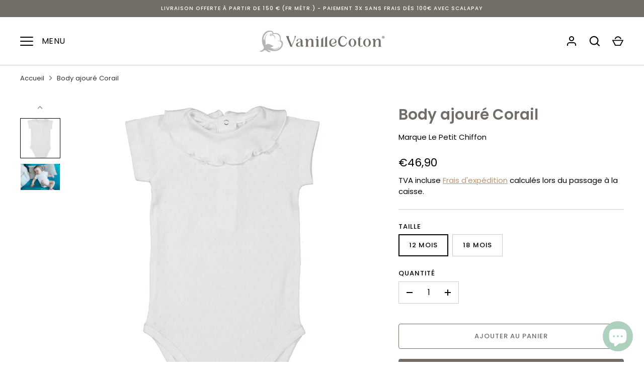

--- FILE ---
content_type: text/html; charset=utf-8
request_url: https://www.vanillecoton.fr/products/body-ajoure-corail
body_size: 45174
content:
<!doctype html>
<html class="no-js" lang="fr">
<head>
  <!-- Alchemy 4.2.5 -->
  <meta charset="utf-8" />
<meta name="viewport" content="width=device-width,initial-scale=1.0" />
<meta http-equiv="X-UA-Compatible" content="IE=edge">

<link rel="preconnect" href="https://cdn.shopify.com" crossorigin>
<link rel="preconnect" href="https://fonts.shopify.com" crossorigin>
<link rel="preconnect" href="https://monorail-edge.shopifysvc.com"><link rel="preload" as="font" href="//www.vanillecoton.fr/cdn/fonts/poppins/poppins_n4.0ba78fa5af9b0e1a374041b3ceaadf0a43b41362.woff2" type="font/woff2" crossorigin><link rel="preload" as="font" href="//www.vanillecoton.fr/cdn/fonts/poppins/poppins_n7.56758dcf284489feb014a026f3727f2f20a54626.woff2" type="font/woff2" crossorigin><link rel="preload" as="font" href="//www.vanillecoton.fr/cdn/fonts/poppins/poppins_i4.846ad1e22474f856bd6b81ba4585a60799a9f5d2.woff2" type="font/woff2" crossorigin><link rel="preload" as="font" href="//www.vanillecoton.fr/cdn/fonts/poppins/poppins_i7.42fd71da11e9d101e1e6c7932199f925f9eea42d.woff2" type="font/woff2" crossorigin><link rel="preload" as="font" href="//www.vanillecoton.fr/cdn/fonts/poppins/poppins_n6.aa29d4918bc243723d56b59572e18228ed0786f6.woff2" type="font/woff2" crossorigin><link rel="preload" as="font" href="//www.vanillecoton.fr/cdn/fonts/poppins/poppins_n6.aa29d4918bc243723d56b59572e18228ed0786f6.woff2" type="font/woff2" crossorigin><link rel="preload" as="font" href="//www.vanillecoton.fr/cdn/fonts/poppins/poppins_n6.aa29d4918bc243723d56b59572e18228ed0786f6.woff2" type="font/woff2" crossorigin><link rel="preload" href="//www.vanillecoton.fr/cdn/shop/t/3/assets/vendor.min.js?v=29476689884135146841658494978" as="script">
<link rel="preload" href="//www.vanillecoton.fr/cdn/shop/t/3/assets/theme.js?v=115188652593628418671658494978" as="script"><link rel="canonical" href="https://www.vanillecoton.fr/products/body-ajoure-corail" /><link rel="shortcut icon" href="//www.vanillecoton.fr/cdn/shop/files/favicon.png?v=1660901658" type="image/png" /><meta name="description" content="Vanille Coton a craqué pour ce magnifique body ajouré avec ses manches courtes  avec sonpetit col. So cute ! Peut parfaitement convenir comme petite tenue de baptême.  Caractéristiques 100% coton biologique Fabriqué au Portugal">
  <title>
    Body ajouré Corail &ndash; Vanille Coton
  </title>
  <meta property="og:site_name" content="Vanille Coton">
<meta property="og:url" content="https://www.vanillecoton.fr/products/body-ajoure-corail">
<meta property="og:title" content="Body ajouré Corail">
<meta property="og:type" content="product">
<meta property="og:description" content="Vanille Coton a craqué pour ce magnifique body ajouré avec ses manches courtes  avec sonpetit col. So cute ! Peut parfaitement convenir comme petite tenue de baptême.  Caractéristiques 100% coton biologique Fabriqué au Portugal"><meta property="og:image" content="http://www.vanillecoton.fr/cdn/shop/products/body-furo_Folded_LE-PETIT-CHIFFON-HIGH-RES-2_1200x1200.jpg?v=1679586075">
  <meta property="og:image:secure_url" content="https://www.vanillecoton.fr/cdn/shop/products/body-furo_Folded_LE-PETIT-CHIFFON-HIGH-RES-2_1200x1200.jpg?v=1679586075">
  <meta property="og:image:width" content="1500">
  <meta property="og:image:height" content="1500"><meta property="og:price:amount" content="46,90">
  <meta property="og:price:currency" content="EUR"><meta name="twitter:card" content="summary_large_image">
<meta name="twitter:title" content="Body ajouré Corail">
<meta name="twitter:description" content="Vanille Coton a craqué pour ce magnifique body ajouré avec ses manches courtes  avec sonpetit col. So cute ! Peut parfaitement convenir comme petite tenue de baptême.  Caractéristiques 100% coton biologique Fabriqué au Portugal">

  <link href="//www.vanillecoton.fr/cdn/shop/t/3/assets/styles.css?v=108625872729542544671766505122" rel="stylesheet" type="text/css" media="all" />
  <script>window.performance && window.performance.mark && window.performance.mark('shopify.content_for_header.start');</script><meta name="facebook-domain-verification" content="ev4c8escothffij8qccmpd1svqex2t">
<meta name="google-site-verification" content="_l-j3LJf_oP70dYgVaDm39tHANkV4DyKlSrzStaoX2c">
<meta id="shopify-digital-wallet" name="shopify-digital-wallet" content="/65420132580/digital_wallets/dialog">
<meta name="shopify-checkout-api-token" content="4387210f6919a9ff06395e5504d37a8a">
<link rel="alternate" hreflang="x-default" href="https://www.vanillecoton.fr/products/body-ajoure-corail">
<link rel="alternate" hreflang="fr" href="https://www.vanillecoton.fr/products/body-ajoure-corail">
<link rel="alternate" hreflang="nl-NL" href="https://www.vanillecoton.nl/products/body-ajoure-corail">
<link rel="alternate" hreflang="fr-BE" href="https://www.vanillecoton.be/products/body-ajoure-corail">
<link rel="alternate" hreflang="nl-BE" href="https://www.vanillecoton.be/nl/products/body-ajoure-corail">
<link rel="alternate" hreflang="fr-CH" href="https://www.vanillecoton.ch/products/body-ajoure-corail">
<link rel="alternate" type="application/json+oembed" href="https://www.vanillecoton.fr/products/body-ajoure-corail.oembed">
<script async="async" src="/checkouts/internal/preloads.js?locale=fr-FR"></script>
<script id="apple-pay-shop-capabilities" type="application/json">{"shopId":65420132580,"countryCode":"FR","currencyCode":"EUR","merchantCapabilities":["supports3DS"],"merchantId":"gid:\/\/shopify\/Shop\/65420132580","merchantName":"Vanille Coton","requiredBillingContactFields":["postalAddress","email","phone"],"requiredShippingContactFields":["postalAddress","email","phone"],"shippingType":"shipping","supportedNetworks":["visa","masterCard","amex","maestro"],"total":{"type":"pending","label":"Vanille Coton","amount":"1.00"},"shopifyPaymentsEnabled":true,"supportsSubscriptions":true}</script>
<script id="shopify-features" type="application/json">{"accessToken":"4387210f6919a9ff06395e5504d37a8a","betas":["rich-media-storefront-analytics"],"domain":"www.vanillecoton.fr","predictiveSearch":true,"shopId":65420132580,"locale":"fr"}</script>
<script>var Shopify = Shopify || {};
Shopify.shop = "vanillecoton.myshopify.com";
Shopify.locale = "fr";
Shopify.currency = {"active":"EUR","rate":"1.0"};
Shopify.country = "FR";
Shopify.theme = {"name":"Alchemy","id":134128140516,"schema_name":"Alchemy","schema_version":"4.2.5","theme_store_id":657,"role":"main"};
Shopify.theme.handle = "null";
Shopify.theme.style = {"id":null,"handle":null};
Shopify.cdnHost = "www.vanillecoton.fr/cdn";
Shopify.routes = Shopify.routes || {};
Shopify.routes.root = "/";</script>
<script type="module">!function(o){(o.Shopify=o.Shopify||{}).modules=!0}(window);</script>
<script>!function(o){function n(){var o=[];function n(){o.push(Array.prototype.slice.apply(arguments))}return n.q=o,n}var t=o.Shopify=o.Shopify||{};t.loadFeatures=n(),t.autoloadFeatures=n()}(window);</script>
<script id="shop-js-analytics" type="application/json">{"pageType":"product"}</script>
<script defer="defer" async type="module" src="//www.vanillecoton.fr/cdn/shopifycloud/shop-js/modules/v2/client.init-shop-cart-sync_BcDpqI9l.fr.esm.js"></script>
<script defer="defer" async type="module" src="//www.vanillecoton.fr/cdn/shopifycloud/shop-js/modules/v2/chunk.common_a1Rf5Dlz.esm.js"></script>
<script defer="defer" async type="module" src="//www.vanillecoton.fr/cdn/shopifycloud/shop-js/modules/v2/chunk.modal_Djra7sW9.esm.js"></script>
<script type="module">
  await import("//www.vanillecoton.fr/cdn/shopifycloud/shop-js/modules/v2/client.init-shop-cart-sync_BcDpqI9l.fr.esm.js");
await import("//www.vanillecoton.fr/cdn/shopifycloud/shop-js/modules/v2/chunk.common_a1Rf5Dlz.esm.js");
await import("//www.vanillecoton.fr/cdn/shopifycloud/shop-js/modules/v2/chunk.modal_Djra7sW9.esm.js");

  window.Shopify.SignInWithShop?.initShopCartSync?.({"fedCMEnabled":true,"windoidEnabled":true});

</script>
<script>(function() {
  var isLoaded = false;
  function asyncLoad() {
    if (isLoaded) return;
    isLoaded = true;
    var urls = ["https:\/\/d1564fddzjmdj5.cloudfront.net\/initializercolissimo.js?app_name=happycolissimo\u0026cloud=d1564fddzjmdj5.cloudfront.net\u0026shop=vanillecoton.myshopify.com","https:\/\/customerhubshopify.upatra.com\/main.js?shop=vanillecoton.myshopify.com"];
    for (var i = 0; i < urls.length; i++) {
      var s = document.createElement('script');
      s.type = 'text/javascript';
      s.async = true;
      s.src = urls[i];
      var x = document.getElementsByTagName('script')[0];
      x.parentNode.insertBefore(s, x);
    }
  };
  if(window.attachEvent) {
    window.attachEvent('onload', asyncLoad);
  } else {
    window.addEventListener('load', asyncLoad, false);
  }
})();</script>
<script id="__st">var __st={"a":65420132580,"offset":3600,"reqid":"3b1a1d4c-5176-4f22-b385-4849d970e300-1769102977","pageurl":"www.vanillecoton.fr\/products\/body-ajoure-corail","u":"461a6bc99b09","p":"product","rtyp":"product","rid":8350625694021};</script>
<script>window.ShopifyPaypalV4VisibilityTracking = true;</script>
<script id="captcha-bootstrap">!function(){'use strict';const t='contact',e='account',n='new_comment',o=[[t,t],['blogs',n],['comments',n],[t,'customer']],c=[[e,'customer_login'],[e,'guest_login'],[e,'recover_customer_password'],[e,'create_customer']],r=t=>t.map((([t,e])=>`form[action*='/${t}']:not([data-nocaptcha='true']) input[name='form_type'][value='${e}']`)).join(','),a=t=>()=>t?[...document.querySelectorAll(t)].map((t=>t.form)):[];function s(){const t=[...o],e=r(t);return a(e)}const i='password',u='form_key',d=['recaptcha-v3-token','g-recaptcha-response','h-captcha-response',i],f=()=>{try{return window.sessionStorage}catch{return}},m='__shopify_v',_=t=>t.elements[u];function p(t,e,n=!1){try{const o=window.sessionStorage,c=JSON.parse(o.getItem(e)),{data:r}=function(t){const{data:e,action:n}=t;return t[m]||n?{data:e,action:n}:{data:t,action:n}}(c);for(const[e,n]of Object.entries(r))t.elements[e]&&(t.elements[e].value=n);n&&o.removeItem(e)}catch(o){console.error('form repopulation failed',{error:o})}}const l='form_type',E='cptcha';function T(t){t.dataset[E]=!0}const w=window,h=w.document,L='Shopify',v='ce_forms',y='captcha';let A=!1;((t,e)=>{const n=(g='f06e6c50-85a8-45c8-87d0-21a2b65856fe',I='https://cdn.shopify.com/shopifycloud/storefront-forms-hcaptcha/ce_storefront_forms_captcha_hcaptcha.v1.5.2.iife.js',D={infoText:'Protégé par hCaptcha',privacyText:'Confidentialité',termsText:'Conditions'},(t,e,n)=>{const o=w[L][v],c=o.bindForm;if(c)return c(t,g,e,D).then(n);var r;o.q.push([[t,g,e,D],n]),r=I,A||(h.body.append(Object.assign(h.createElement('script'),{id:'captcha-provider',async:!0,src:r})),A=!0)});var g,I,D;w[L]=w[L]||{},w[L][v]=w[L][v]||{},w[L][v].q=[],w[L][y]=w[L][y]||{},w[L][y].protect=function(t,e){n(t,void 0,e),T(t)},Object.freeze(w[L][y]),function(t,e,n,w,h,L){const[v,y,A,g]=function(t,e,n){const i=e?o:[],u=t?c:[],d=[...i,...u],f=r(d),m=r(i),_=r(d.filter((([t,e])=>n.includes(e))));return[a(f),a(m),a(_),s()]}(w,h,L),I=t=>{const e=t.target;return e instanceof HTMLFormElement?e:e&&e.form},D=t=>v().includes(t);t.addEventListener('submit',(t=>{const e=I(t);if(!e)return;const n=D(e)&&!e.dataset.hcaptchaBound&&!e.dataset.recaptchaBound,o=_(e),c=g().includes(e)&&(!o||!o.value);(n||c)&&t.preventDefault(),c&&!n&&(function(t){try{if(!f())return;!function(t){const e=f();if(!e)return;const n=_(t);if(!n)return;const o=n.value;o&&e.removeItem(o)}(t);const e=Array.from(Array(32),(()=>Math.random().toString(36)[2])).join('');!function(t,e){_(t)||t.append(Object.assign(document.createElement('input'),{type:'hidden',name:u})),t.elements[u].value=e}(t,e),function(t,e){const n=f();if(!n)return;const o=[...t.querySelectorAll(`input[type='${i}']`)].map((({name:t})=>t)),c=[...d,...o],r={};for(const[a,s]of new FormData(t).entries())c.includes(a)||(r[a]=s);n.setItem(e,JSON.stringify({[m]:1,action:t.action,data:r}))}(t,e)}catch(e){console.error('failed to persist form',e)}}(e),e.submit())}));const S=(t,e)=>{t&&!t.dataset[E]&&(n(t,e.some((e=>e===t))),T(t))};for(const o of['focusin','change'])t.addEventListener(o,(t=>{const e=I(t);D(e)&&S(e,y())}));const B=e.get('form_key'),M=e.get(l),P=B&&M;t.addEventListener('DOMContentLoaded',(()=>{const t=y();if(P)for(const e of t)e.elements[l].value===M&&p(e,B);[...new Set([...A(),...v().filter((t=>'true'===t.dataset.shopifyCaptcha))])].forEach((e=>S(e,t)))}))}(h,new URLSearchParams(w.location.search),n,t,e,['guest_login'])})(!0,!0)}();</script>
<script integrity="sha256-4kQ18oKyAcykRKYeNunJcIwy7WH5gtpwJnB7kiuLZ1E=" data-source-attribution="shopify.loadfeatures" defer="defer" src="//www.vanillecoton.fr/cdn/shopifycloud/storefront/assets/storefront/load_feature-a0a9edcb.js" crossorigin="anonymous"></script>
<script data-source-attribution="shopify.dynamic_checkout.dynamic.init">var Shopify=Shopify||{};Shopify.PaymentButton=Shopify.PaymentButton||{isStorefrontPortableWallets:!0,init:function(){window.Shopify.PaymentButton.init=function(){};var t=document.createElement("script");t.src="https://www.vanillecoton.fr/cdn/shopifycloud/portable-wallets/latest/portable-wallets.fr.js",t.type="module",document.head.appendChild(t)}};
</script>
<script data-source-attribution="shopify.dynamic_checkout.buyer_consent">
  function portableWalletsHideBuyerConsent(e){var t=document.getElementById("shopify-buyer-consent"),n=document.getElementById("shopify-subscription-policy-button");t&&n&&(t.classList.add("hidden"),t.setAttribute("aria-hidden","true"),n.removeEventListener("click",e))}function portableWalletsShowBuyerConsent(e){var t=document.getElementById("shopify-buyer-consent"),n=document.getElementById("shopify-subscription-policy-button");t&&n&&(t.classList.remove("hidden"),t.removeAttribute("aria-hidden"),n.addEventListener("click",e))}window.Shopify?.PaymentButton&&(window.Shopify.PaymentButton.hideBuyerConsent=portableWalletsHideBuyerConsent,window.Shopify.PaymentButton.showBuyerConsent=portableWalletsShowBuyerConsent);
</script>
<script>
  function portableWalletsCleanup(e){e&&e.src&&console.error("Failed to load portable wallets script "+e.src);var t=document.querySelectorAll("shopify-accelerated-checkout .shopify-payment-button__skeleton, shopify-accelerated-checkout-cart .wallet-cart-button__skeleton"),e=document.getElementById("shopify-buyer-consent");for(let e=0;e<t.length;e++)t[e].remove();e&&e.remove()}function portableWalletsNotLoadedAsModule(e){e instanceof ErrorEvent&&"string"==typeof e.message&&e.message.includes("import.meta")&&"string"==typeof e.filename&&e.filename.includes("portable-wallets")&&(window.removeEventListener("error",portableWalletsNotLoadedAsModule),window.Shopify.PaymentButton.failedToLoad=e,"loading"===document.readyState?document.addEventListener("DOMContentLoaded",window.Shopify.PaymentButton.init):window.Shopify.PaymentButton.init())}window.addEventListener("error",portableWalletsNotLoadedAsModule);
</script>

<script type="module" src="https://www.vanillecoton.fr/cdn/shopifycloud/portable-wallets/latest/portable-wallets.fr.js" onError="portableWalletsCleanup(this)" crossorigin="anonymous"></script>
<script nomodule>
  document.addEventListener("DOMContentLoaded", portableWalletsCleanup);
</script>

<script id='scb4127' type='text/javascript' async='' src='https://www.vanillecoton.fr/cdn/shopifycloud/privacy-banner/storefront-banner.js'></script><link id="shopify-accelerated-checkout-styles" rel="stylesheet" media="screen" href="https://www.vanillecoton.fr/cdn/shopifycloud/portable-wallets/latest/accelerated-checkout-backwards-compat.css" crossorigin="anonymous">
<style id="shopify-accelerated-checkout-cart">
        #shopify-buyer-consent {
  margin-top: 1em;
  display: inline-block;
  width: 100%;
}

#shopify-buyer-consent.hidden {
  display: none;
}

#shopify-subscription-policy-button {
  background: none;
  border: none;
  padding: 0;
  text-decoration: underline;
  font-size: inherit;
  cursor: pointer;
}

#shopify-subscription-policy-button::before {
  box-shadow: none;
}

      </style>
<script id="sections-script" data-sections="product-recommendations" defer="defer" src="//www.vanillecoton.fr/cdn/shop/t/3/compiled_assets/scripts.js?v=2798"></script>
<script>window.performance && window.performance.mark && window.performance.mark('shopify.content_for_header.end');</script> 
 <script src="//www.vanillecoton.fr/cdn/shop/t/3/assets/servicify-asset.js?v=9391740801321792721658787386" type="text/javascript"></script>
  <script>document.documentElement.className = document.documentElement.className.replace('no-js', 'js');</script>
<!-- BEGIN app block: shopify://apps/gp-json-ld-schema/blocks/gropulse-rich-snippets/067179e8-363f-48e1-8ee4-5891cda502fa -->

















<script type="application/ld+json" id="gropulse_rich_snippets_product_page" class="gropulse-rich-snippets-schema">
       {
         "@context": "https://schema.org",
         "@type": "Product",
         "category": "Pyjamas pour bébés",
         "url": "https:\/\/www.vanillecoton.fr\/products\/body-ajoure-corail",
         "description": "Vanille Coton a craqué pour ce magnifique body ajouré avec ses manches courtes  avec sonpetit col. So cute ! Peut parfaitement convenir comme petite tenue de baptême. \nCaractéristiques\n\n100% coton biologique\nFabriqué au Portugal\n",
         "name": "Body ajouré Corail",
         "image": [
          "https:\/\/www.vanillecoton.fr\/cdn\/shop\/products\/body-furo_Folded_LE-PETIT-CHIFFON-HIGH-RES-2_1500x.jpg?v=1679586075"
         ],
         "brand": { "@type": "Brand", "name": "Le Petit Chiffon" },
"offers": {
          "@type": "Offer",
          "url": "https:\/\/www.vanillecoton.fr\/products\/body-ajoure-corail",
          "price": 46.9,
          "priceCurrency": "EUR",
          "priceValidUntil": "2027-12-31",
          "availability": "https://schema.org/InStock",
          "itemCondition": "https://schema.org/NewCondition"}


}
  </script>

  <script type="application/ld+json" class="gropulse-rich-snippets-schema">
    {
      "@context": "https://schema.org",
      "@type": "BreadcrumbList",
      "name": "Product Breadcrumbs",
      "@id": "https://www.vanillecoton.fr/products/body-ajoure-corail#breadcrumbs",    
      "itemListElement": [
        {
          "@type": "ListItem",
          "position": 1,
          "name": "Home",
          "item": "https:\/\/www.vanillecoton.fr"
        },{
          "@type": "ListItem",
          "position": 2,
          "name": "Le Petit Chiffon",
          "item": "https:\/\/www.vanillecoton.fr\/collections\/le-petit-chiffon"
        },{
          "@type": "ListItem",
          "position":3,
          "name": "Body ajouré Corail",
          "item": "https:\/\/www.vanillecoton.fr\/products\/body-ajoure-corail"
        }

      ]
    }
  </script>









<!-- END app block --><script src="https://cdn.shopify.com/extensions/86c0df0a-bd1d-4406-855a-75a34c16b913/scalapay-on-site-messaging-36/assets/scalapay.js" type="text/javascript" defer="defer"></script>
<script src="https://cdn.shopify.com/extensions/8d2c31d3-a828-4daf-820f-80b7f8e01c39/nova-eu-cookie-bar-gdpr-4/assets/nova-cookie-app-embed.js" type="text/javascript" defer="defer"></script>
<link href="https://cdn.shopify.com/extensions/8d2c31d3-a828-4daf-820f-80b7f8e01c39/nova-eu-cookie-bar-gdpr-4/assets/nova-cookie.css" rel="stylesheet" type="text/css" media="all">
<script src="https://cdn.shopify.com/extensions/19689677-6488-4a31-adf3-fcf4359c5fd9/forms-2295/assets/shopify-forms-loader.js" type="text/javascript" defer="defer"></script>
<script src="https://cdn.shopify.com/extensions/019b92df-1966-750c-943d-a8ced4b05ac2/option-cli3-369/assets/gpomain.js" type="text/javascript" defer="defer"></script>
<script src="https://cdn.shopify.com/extensions/e8878072-2f6b-4e89-8082-94b04320908d/inbox-1254/assets/inbox-chat-loader.js" type="text/javascript" defer="defer"></script>
<link href="https://monorail-edge.shopifysvc.com" rel="dns-prefetch">
<script>(function(){if ("sendBeacon" in navigator && "performance" in window) {try {var session_token_from_headers = performance.getEntriesByType('navigation')[0].serverTiming.find(x => x.name == '_s').description;} catch {var session_token_from_headers = undefined;}var session_cookie_matches = document.cookie.match(/_shopify_s=([^;]*)/);var session_token_from_cookie = session_cookie_matches && session_cookie_matches.length === 2 ? session_cookie_matches[1] : "";var session_token = session_token_from_headers || session_token_from_cookie || "";function handle_abandonment_event(e) {var entries = performance.getEntries().filter(function(entry) {return /monorail-edge.shopifysvc.com/.test(entry.name);});if (!window.abandonment_tracked && entries.length === 0) {window.abandonment_tracked = true;var currentMs = Date.now();var navigation_start = performance.timing.navigationStart;var payload = {shop_id: 65420132580,url: window.location.href,navigation_start,duration: currentMs - navigation_start,session_token,page_type: "product"};window.navigator.sendBeacon("https://monorail-edge.shopifysvc.com/v1/produce", JSON.stringify({schema_id: "online_store_buyer_site_abandonment/1.1",payload: payload,metadata: {event_created_at_ms: currentMs,event_sent_at_ms: currentMs}}));}}window.addEventListener('pagehide', handle_abandonment_event);}}());</script>
<script id="web-pixels-manager-setup">(function e(e,d,r,n,o){if(void 0===o&&(o={}),!Boolean(null===(a=null===(i=window.Shopify)||void 0===i?void 0:i.analytics)||void 0===a?void 0:a.replayQueue)){var i,a;window.Shopify=window.Shopify||{};var t=window.Shopify;t.analytics=t.analytics||{};var s=t.analytics;s.replayQueue=[],s.publish=function(e,d,r){return s.replayQueue.push([e,d,r]),!0};try{self.performance.mark("wpm:start")}catch(e){}var l=function(){var e={modern:/Edge?\/(1{2}[4-9]|1[2-9]\d|[2-9]\d{2}|\d{4,})\.\d+(\.\d+|)|Firefox\/(1{2}[4-9]|1[2-9]\d|[2-9]\d{2}|\d{4,})\.\d+(\.\d+|)|Chrom(ium|e)\/(9{2}|\d{3,})\.\d+(\.\d+|)|(Maci|X1{2}).+ Version\/(15\.\d+|(1[6-9]|[2-9]\d|\d{3,})\.\d+)([,.]\d+|)( \(\w+\)|)( Mobile\/\w+|) Safari\/|Chrome.+OPR\/(9{2}|\d{3,})\.\d+\.\d+|(CPU[ +]OS|iPhone[ +]OS|CPU[ +]iPhone|CPU IPhone OS|CPU iPad OS)[ +]+(15[._]\d+|(1[6-9]|[2-9]\d|\d{3,})[._]\d+)([._]\d+|)|Android:?[ /-](13[3-9]|1[4-9]\d|[2-9]\d{2}|\d{4,})(\.\d+|)(\.\d+|)|Android.+Firefox\/(13[5-9]|1[4-9]\d|[2-9]\d{2}|\d{4,})\.\d+(\.\d+|)|Android.+Chrom(ium|e)\/(13[3-9]|1[4-9]\d|[2-9]\d{2}|\d{4,})\.\d+(\.\d+|)|SamsungBrowser\/([2-9]\d|\d{3,})\.\d+/,legacy:/Edge?\/(1[6-9]|[2-9]\d|\d{3,})\.\d+(\.\d+|)|Firefox\/(5[4-9]|[6-9]\d|\d{3,})\.\d+(\.\d+|)|Chrom(ium|e)\/(5[1-9]|[6-9]\d|\d{3,})\.\d+(\.\d+|)([\d.]+$|.*Safari\/(?![\d.]+ Edge\/[\d.]+$))|(Maci|X1{2}).+ Version\/(10\.\d+|(1[1-9]|[2-9]\d|\d{3,})\.\d+)([,.]\d+|)( \(\w+\)|)( Mobile\/\w+|) Safari\/|Chrome.+OPR\/(3[89]|[4-9]\d|\d{3,})\.\d+\.\d+|(CPU[ +]OS|iPhone[ +]OS|CPU[ +]iPhone|CPU IPhone OS|CPU iPad OS)[ +]+(10[._]\d+|(1[1-9]|[2-9]\d|\d{3,})[._]\d+)([._]\d+|)|Android:?[ /-](13[3-9]|1[4-9]\d|[2-9]\d{2}|\d{4,})(\.\d+|)(\.\d+|)|Mobile Safari.+OPR\/([89]\d|\d{3,})\.\d+\.\d+|Android.+Firefox\/(13[5-9]|1[4-9]\d|[2-9]\d{2}|\d{4,})\.\d+(\.\d+|)|Android.+Chrom(ium|e)\/(13[3-9]|1[4-9]\d|[2-9]\d{2}|\d{4,})\.\d+(\.\d+|)|Android.+(UC? ?Browser|UCWEB|U3)[ /]?(15\.([5-9]|\d{2,})|(1[6-9]|[2-9]\d|\d{3,})\.\d+)\.\d+|SamsungBrowser\/(5\.\d+|([6-9]|\d{2,})\.\d+)|Android.+MQ{2}Browser\/(14(\.(9|\d{2,})|)|(1[5-9]|[2-9]\d|\d{3,})(\.\d+|))(\.\d+|)|K[Aa][Ii]OS\/(3\.\d+|([4-9]|\d{2,})\.\d+)(\.\d+|)/},d=e.modern,r=e.legacy,n=navigator.userAgent;return n.match(d)?"modern":n.match(r)?"legacy":"unknown"}(),u="modern"===l?"modern":"legacy",c=(null!=n?n:{modern:"",legacy:""})[u],f=function(e){return[e.baseUrl,"/wpm","/b",e.hashVersion,"modern"===e.buildTarget?"m":"l",".js"].join("")}({baseUrl:d,hashVersion:r,buildTarget:u}),m=function(e){var d=e.version,r=e.bundleTarget,n=e.surface,o=e.pageUrl,i=e.monorailEndpoint;return{emit:function(e){var a=e.status,t=e.errorMsg,s=(new Date).getTime(),l=JSON.stringify({metadata:{event_sent_at_ms:s},events:[{schema_id:"web_pixels_manager_load/3.1",payload:{version:d,bundle_target:r,page_url:o,status:a,surface:n,error_msg:t},metadata:{event_created_at_ms:s}}]});if(!i)return console&&console.warn&&console.warn("[Web Pixels Manager] No Monorail endpoint provided, skipping logging."),!1;try{return self.navigator.sendBeacon.bind(self.navigator)(i,l)}catch(e){}var u=new XMLHttpRequest;try{return u.open("POST",i,!0),u.setRequestHeader("Content-Type","text/plain"),u.send(l),!0}catch(e){return console&&console.warn&&console.warn("[Web Pixels Manager] Got an unhandled error while logging to Monorail."),!1}}}}({version:r,bundleTarget:l,surface:e.surface,pageUrl:self.location.href,monorailEndpoint:e.monorailEndpoint});try{o.browserTarget=l,function(e){var d=e.src,r=e.async,n=void 0===r||r,o=e.onload,i=e.onerror,a=e.sri,t=e.scriptDataAttributes,s=void 0===t?{}:t,l=document.createElement("script"),u=document.querySelector("head"),c=document.querySelector("body");if(l.async=n,l.src=d,a&&(l.integrity=a,l.crossOrigin="anonymous"),s)for(var f in s)if(Object.prototype.hasOwnProperty.call(s,f))try{l.dataset[f]=s[f]}catch(e){}if(o&&l.addEventListener("load",o),i&&l.addEventListener("error",i),u)u.appendChild(l);else{if(!c)throw new Error("Did not find a head or body element to append the script");c.appendChild(l)}}({src:f,async:!0,onload:function(){if(!function(){var e,d;return Boolean(null===(d=null===(e=window.Shopify)||void 0===e?void 0:e.analytics)||void 0===d?void 0:d.initialized)}()){var d=window.webPixelsManager.init(e)||void 0;if(d){var r=window.Shopify.analytics;r.replayQueue.forEach((function(e){var r=e[0],n=e[1],o=e[2];d.publishCustomEvent(r,n,o)})),r.replayQueue=[],r.publish=d.publishCustomEvent,r.visitor=d.visitor,r.initialized=!0}}},onerror:function(){return m.emit({status:"failed",errorMsg:"".concat(f," has failed to load")})},sri:function(e){var d=/^sha384-[A-Za-z0-9+/=]+$/;return"string"==typeof e&&d.test(e)}(c)?c:"",scriptDataAttributes:o}),m.emit({status:"loading"})}catch(e){m.emit({status:"failed",errorMsg:(null==e?void 0:e.message)||"Unknown error"})}}})({shopId: 65420132580,storefrontBaseUrl: "https://www.vanillecoton.fr",extensionsBaseUrl: "https://extensions.shopifycdn.com/cdn/shopifycloud/web-pixels-manager",monorailEndpoint: "https://monorail-edge.shopifysvc.com/unstable/produce_batch",surface: "storefront-renderer",enabledBetaFlags: ["2dca8a86"],webPixelsConfigList: [{"id":"1749352773","configuration":"{\"pixelCode\":\"CVEP693C77U3QA7MO3HG\"}","eventPayloadVersion":"v1","runtimeContext":"STRICT","scriptVersion":"22e92c2ad45662f435e4801458fb78cc","type":"APP","apiClientId":4383523,"privacyPurposes":["ANALYTICS","MARKETING","SALE_OF_DATA"],"dataSharingAdjustments":{"protectedCustomerApprovalScopes":["read_customer_address","read_customer_email","read_customer_name","read_customer_personal_data","read_customer_phone"]}},{"id":"1397031237","configuration":"{\"config\":\"{\\\"google_tag_ids\\\":[\\\"G-QDET7V06GJ\\\",\\\"AW-11074138421\\\"],\\\"target_country\\\":\\\"ZZ\\\",\\\"gtag_events\\\":[{\\\"type\\\":\\\"search\\\",\\\"action_label\\\":[\\\"G-QDET7V06GJ\\\",\\\"AW-11074138421\\\/Y7NZCJzC_oAaELXix6Ap\\\"]},{\\\"type\\\":\\\"begin_checkout\\\",\\\"action_label\\\":[\\\"G-QDET7V06GJ\\\",\\\"AW-11074138421\\\/sY-WCKLC_oAaELXix6Ap\\\"]},{\\\"type\\\":\\\"view_item\\\",\\\"action_label\\\":[\\\"G-QDET7V06GJ\\\",\\\"AW-11074138421\\\/9XAyCJnC_oAaELXix6Ap\\\"]},{\\\"type\\\":\\\"purchase\\\",\\\"action_label\\\":[\\\"G-QDET7V06GJ\\\",\\\"AW-11074138421\\\/ya0zCJPC_oAaELXix6Ap\\\"]},{\\\"type\\\":\\\"page_view\\\",\\\"action_label\\\":[\\\"G-QDET7V06GJ\\\",\\\"AW-11074138421\\\/NPXKCJbC_oAaELXix6Ap\\\"]},{\\\"type\\\":\\\"add_payment_info\\\",\\\"action_label\\\":[\\\"G-QDET7V06GJ\\\",\\\"AW-11074138421\\\/qZD0CKXC_oAaELXix6Ap\\\"]},{\\\"type\\\":\\\"add_to_cart\\\",\\\"action_label\\\":[\\\"G-QDET7V06GJ\\\",\\\"AW-11074138421\\\/C8xSCJ_C_oAaELXix6Ap\\\"]}],\\\"enable_monitoring_mode\\\":false}\"}","eventPayloadVersion":"v1","runtimeContext":"OPEN","scriptVersion":"b2a88bafab3e21179ed38636efcd8a93","type":"APP","apiClientId":1780363,"privacyPurposes":[],"dataSharingAdjustments":{"protectedCustomerApprovalScopes":["read_customer_address","read_customer_email","read_customer_name","read_customer_personal_data","read_customer_phone"]}},{"id":"338395461","configuration":"{\"pixel_id\":\"731524591470595\",\"pixel_type\":\"facebook_pixel\"}","eventPayloadVersion":"v1","runtimeContext":"OPEN","scriptVersion":"ca16bc87fe92b6042fbaa3acc2fbdaa6","type":"APP","apiClientId":2329312,"privacyPurposes":["ANALYTICS","MARKETING","SALE_OF_DATA"],"dataSharingAdjustments":{"protectedCustomerApprovalScopes":["read_customer_address","read_customer_email","read_customer_name","read_customer_personal_data","read_customer_phone"]}},{"id":"172818757","configuration":"{\"tagID\":\"2614361648284\"}","eventPayloadVersion":"v1","runtimeContext":"STRICT","scriptVersion":"18031546ee651571ed29edbe71a3550b","type":"APP","apiClientId":3009811,"privacyPurposes":["ANALYTICS","MARKETING","SALE_OF_DATA"],"dataSharingAdjustments":{"protectedCustomerApprovalScopes":["read_customer_address","read_customer_email","read_customer_name","read_customer_personal_data","read_customer_phone"]}},{"id":"179306821","eventPayloadVersion":"v1","runtimeContext":"LAX","scriptVersion":"1","type":"CUSTOM","privacyPurposes":["ANALYTICS"],"name":"Google Analytics tag (migrated)"},{"id":"shopify-app-pixel","configuration":"{}","eventPayloadVersion":"v1","runtimeContext":"STRICT","scriptVersion":"0450","apiClientId":"shopify-pixel","type":"APP","privacyPurposes":["ANALYTICS","MARKETING"]},{"id":"shopify-custom-pixel","eventPayloadVersion":"v1","runtimeContext":"LAX","scriptVersion":"0450","apiClientId":"shopify-pixel","type":"CUSTOM","privacyPurposes":["ANALYTICS","MARKETING"]}],isMerchantRequest: false,initData: {"shop":{"name":"Vanille Coton","paymentSettings":{"currencyCode":"EUR"},"myshopifyDomain":"vanillecoton.myshopify.com","countryCode":"FR","storefrontUrl":"https:\/\/www.vanillecoton.fr"},"customer":null,"cart":null,"checkout":null,"productVariants":[{"price":{"amount":46.9,"currencyCode":"EUR"},"product":{"title":"Body ajouré Corail","vendor":"Le Petit Chiffon","id":"8350625694021","untranslatedTitle":"Body ajouré Corail","url":"\/products\/body-ajoure-corail","type":"Pyjamas pour bébés"},"id":"46436969644357","image":{"src":"\/\/www.vanillecoton.fr\/cdn\/shop\/products\/body-furo_Folded_LE-PETIT-CHIFFON-HIGH-RES-2.jpg?v=1679586075"},"sku":"","title":"12 mois","untranslatedTitle":"12 mois"},{"price":{"amount":46.9,"currencyCode":"EUR"},"product":{"title":"Body ajouré Corail","vendor":"Le Petit Chiffon","id":"8350625694021","untranslatedTitle":"Body ajouré Corail","url":"\/products\/body-ajoure-corail","type":"Pyjamas pour bébés"},"id":"46436969677125","image":{"src":"\/\/www.vanillecoton.fr\/cdn\/shop\/products\/body-furo_Folded_LE-PETIT-CHIFFON-HIGH-RES-2.jpg?v=1679586075"},"sku":"","title":"18 mois","untranslatedTitle":"18 mois"}],"purchasingCompany":null},},"https://www.vanillecoton.fr/cdn","fcfee988w5aeb613cpc8e4bc33m6693e112",{"modern":"","legacy":""},{"shopId":"65420132580","storefrontBaseUrl":"https:\/\/www.vanillecoton.fr","extensionBaseUrl":"https:\/\/extensions.shopifycdn.com\/cdn\/shopifycloud\/web-pixels-manager","surface":"storefront-renderer","enabledBetaFlags":"[\"2dca8a86\"]","isMerchantRequest":"false","hashVersion":"fcfee988w5aeb613cpc8e4bc33m6693e112","publish":"custom","events":"[[\"page_viewed\",{}],[\"product_viewed\",{\"productVariant\":{\"price\":{\"amount\":46.9,\"currencyCode\":\"EUR\"},\"product\":{\"title\":\"Body ajouré Corail\",\"vendor\":\"Le Petit Chiffon\",\"id\":\"8350625694021\",\"untranslatedTitle\":\"Body ajouré Corail\",\"url\":\"\/products\/body-ajoure-corail\",\"type\":\"Pyjamas pour bébés\"},\"id\":\"46436969644357\",\"image\":{\"src\":\"\/\/www.vanillecoton.fr\/cdn\/shop\/products\/body-furo_Folded_LE-PETIT-CHIFFON-HIGH-RES-2.jpg?v=1679586075\"},\"sku\":\"\",\"title\":\"12 mois\",\"untranslatedTitle\":\"12 mois\"}}]]"});</script><script>
  window.ShopifyAnalytics = window.ShopifyAnalytics || {};
  window.ShopifyAnalytics.meta = window.ShopifyAnalytics.meta || {};
  window.ShopifyAnalytics.meta.currency = 'EUR';
  var meta = {"product":{"id":8350625694021,"gid":"gid:\/\/shopify\/Product\/8350625694021","vendor":"Le Petit Chiffon","type":"Pyjamas pour bébés","handle":"body-ajoure-corail","variants":[{"id":46436969644357,"price":4690,"name":"Body ajouré Corail - 12 mois","public_title":"12 mois","sku":""},{"id":46436969677125,"price":4690,"name":"Body ajouré Corail - 18 mois","public_title":"18 mois","sku":""}],"remote":false},"page":{"pageType":"product","resourceType":"product","resourceId":8350625694021,"requestId":"3b1a1d4c-5176-4f22-b385-4849d970e300-1769102977"}};
  for (var attr in meta) {
    window.ShopifyAnalytics.meta[attr] = meta[attr];
  }
</script>
<script class="analytics">
  (function () {
    var customDocumentWrite = function(content) {
      var jquery = null;

      if (window.jQuery) {
        jquery = window.jQuery;
      } else if (window.Checkout && window.Checkout.$) {
        jquery = window.Checkout.$;
      }

      if (jquery) {
        jquery('body').append(content);
      }
    };

    var hasLoggedConversion = function(token) {
      if (token) {
        return document.cookie.indexOf('loggedConversion=' + token) !== -1;
      }
      return false;
    }

    var setCookieIfConversion = function(token) {
      if (token) {
        var twoMonthsFromNow = new Date(Date.now());
        twoMonthsFromNow.setMonth(twoMonthsFromNow.getMonth() + 2);

        document.cookie = 'loggedConversion=' + token + '; expires=' + twoMonthsFromNow;
      }
    }

    var trekkie = window.ShopifyAnalytics.lib = window.trekkie = window.trekkie || [];
    if (trekkie.integrations) {
      return;
    }
    trekkie.methods = [
      'identify',
      'page',
      'ready',
      'track',
      'trackForm',
      'trackLink'
    ];
    trekkie.factory = function(method) {
      return function() {
        var args = Array.prototype.slice.call(arguments);
        args.unshift(method);
        trekkie.push(args);
        return trekkie;
      };
    };
    for (var i = 0; i < trekkie.methods.length; i++) {
      var key = trekkie.methods[i];
      trekkie[key] = trekkie.factory(key);
    }
    trekkie.load = function(config) {
      trekkie.config = config || {};
      trekkie.config.initialDocumentCookie = document.cookie;
      var first = document.getElementsByTagName('script')[0];
      var script = document.createElement('script');
      script.type = 'text/javascript';
      script.onerror = function(e) {
        var scriptFallback = document.createElement('script');
        scriptFallback.type = 'text/javascript';
        scriptFallback.onerror = function(error) {
                var Monorail = {
      produce: function produce(monorailDomain, schemaId, payload) {
        var currentMs = new Date().getTime();
        var event = {
          schema_id: schemaId,
          payload: payload,
          metadata: {
            event_created_at_ms: currentMs,
            event_sent_at_ms: currentMs
          }
        };
        return Monorail.sendRequest("https://" + monorailDomain + "/v1/produce", JSON.stringify(event));
      },
      sendRequest: function sendRequest(endpointUrl, payload) {
        // Try the sendBeacon API
        if (window && window.navigator && typeof window.navigator.sendBeacon === 'function' && typeof window.Blob === 'function' && !Monorail.isIos12()) {
          var blobData = new window.Blob([payload], {
            type: 'text/plain'
          });

          if (window.navigator.sendBeacon(endpointUrl, blobData)) {
            return true;
          } // sendBeacon was not successful

        } // XHR beacon

        var xhr = new XMLHttpRequest();

        try {
          xhr.open('POST', endpointUrl);
          xhr.setRequestHeader('Content-Type', 'text/plain');
          xhr.send(payload);
        } catch (e) {
          console.log(e);
        }

        return false;
      },
      isIos12: function isIos12() {
        return window.navigator.userAgent.lastIndexOf('iPhone; CPU iPhone OS 12_') !== -1 || window.navigator.userAgent.lastIndexOf('iPad; CPU OS 12_') !== -1;
      }
    };
    Monorail.produce('monorail-edge.shopifysvc.com',
      'trekkie_storefront_load_errors/1.1',
      {shop_id: 65420132580,
      theme_id: 134128140516,
      app_name: "storefront",
      context_url: window.location.href,
      source_url: "//www.vanillecoton.fr/cdn/s/trekkie.storefront.46a754ac07d08c656eb845cfbf513dd9a18d4ced.min.js"});

        };
        scriptFallback.async = true;
        scriptFallback.src = '//www.vanillecoton.fr/cdn/s/trekkie.storefront.46a754ac07d08c656eb845cfbf513dd9a18d4ced.min.js';
        first.parentNode.insertBefore(scriptFallback, first);
      };
      script.async = true;
      script.src = '//www.vanillecoton.fr/cdn/s/trekkie.storefront.46a754ac07d08c656eb845cfbf513dd9a18d4ced.min.js';
      first.parentNode.insertBefore(script, first);
    };
    trekkie.load(
      {"Trekkie":{"appName":"storefront","development":false,"defaultAttributes":{"shopId":65420132580,"isMerchantRequest":null,"themeId":134128140516,"themeCityHash":"1311311778976355149","contentLanguage":"fr","currency":"EUR","eventMetadataId":"f05fb460-cc17-43d1-bb9b-e1a5baa6dad7"},"isServerSideCookieWritingEnabled":true,"monorailRegion":"shop_domain","enabledBetaFlags":["65f19447"]},"Session Attribution":{},"S2S":{"facebookCapiEnabled":true,"source":"trekkie-storefront-renderer","apiClientId":580111}}
    );

    var loaded = false;
    trekkie.ready(function() {
      if (loaded) return;
      loaded = true;

      window.ShopifyAnalytics.lib = window.trekkie;

      var originalDocumentWrite = document.write;
      document.write = customDocumentWrite;
      try { window.ShopifyAnalytics.merchantGoogleAnalytics.call(this); } catch(error) {};
      document.write = originalDocumentWrite;

      window.ShopifyAnalytics.lib.page(null,{"pageType":"product","resourceType":"product","resourceId":8350625694021,"requestId":"3b1a1d4c-5176-4f22-b385-4849d970e300-1769102977","shopifyEmitted":true});

      var match = window.location.pathname.match(/checkouts\/(.+)\/(thank_you|post_purchase)/)
      var token = match? match[1]: undefined;
      if (!hasLoggedConversion(token)) {
        setCookieIfConversion(token);
        window.ShopifyAnalytics.lib.track("Viewed Product",{"currency":"EUR","variantId":46436969644357,"productId":8350625694021,"productGid":"gid:\/\/shopify\/Product\/8350625694021","name":"Body ajouré Corail - 12 mois","price":"46.90","sku":"","brand":"Le Petit Chiffon","variant":"12 mois","category":"Pyjamas pour bébés","nonInteraction":true,"remote":false},undefined,undefined,{"shopifyEmitted":true});
      window.ShopifyAnalytics.lib.track("monorail:\/\/trekkie_storefront_viewed_product\/1.1",{"currency":"EUR","variantId":46436969644357,"productId":8350625694021,"productGid":"gid:\/\/shopify\/Product\/8350625694021","name":"Body ajouré Corail - 12 mois","price":"46.90","sku":"","brand":"Le Petit Chiffon","variant":"12 mois","category":"Pyjamas pour bébés","nonInteraction":true,"remote":false,"referer":"https:\/\/www.vanillecoton.fr\/products\/body-ajoure-corail"});
      }
    });


        var eventsListenerScript = document.createElement('script');
        eventsListenerScript.async = true;
        eventsListenerScript.src = "//www.vanillecoton.fr/cdn/shopifycloud/storefront/assets/shop_events_listener-3da45d37.js";
        document.getElementsByTagName('head')[0].appendChild(eventsListenerScript);

})();</script>
  <script>
  if (!window.ga || (window.ga && typeof window.ga !== 'function')) {
    window.ga = function ga() {
      (window.ga.q = window.ga.q || []).push(arguments);
      if (window.Shopify && window.Shopify.analytics && typeof window.Shopify.analytics.publish === 'function') {
        window.Shopify.analytics.publish("ga_stub_called", {}, {sendTo: "google_osp_migration"});
      }
      console.error("Shopify's Google Analytics stub called with:", Array.from(arguments), "\nSee https://help.shopify.com/manual/promoting-marketing/pixels/pixel-migration#google for more information.");
    };
    if (window.Shopify && window.Shopify.analytics && typeof window.Shopify.analytics.publish === 'function') {
      window.Shopify.analytics.publish("ga_stub_initialized", {}, {sendTo: "google_osp_migration"});
    }
  }
</script>
<script
  defer
  src="https://www.vanillecoton.fr/cdn/shopifycloud/perf-kit/shopify-perf-kit-3.0.4.min.js"
  data-application="storefront-renderer"
  data-shop-id="65420132580"
  data-render-region="gcp-us-east1"
  data-page-type="product"
  data-theme-instance-id="134128140516"
  data-theme-name="Alchemy"
  data-theme-version="4.2.5"
  data-monorail-region="shop_domain"
  data-resource-timing-sampling-rate="10"
  data-shs="true"
  data-shs-beacon="true"
  data-shs-export-with-fetch="true"
  data-shs-logs-sample-rate="1"
  data-shs-beacon-endpoint="https://www.vanillecoton.fr/api/collect"
></script>
</head><body class="template-product" id="body-ajoure-corail"><script>if ('IntersectionObserver' in window) document.body.classList.add('cc-animate-enabled');</script><a class="skip-link visually-hidden" href="#main">Passer au contenu</a>
  <div id="shopify-section-announcement" class="shopify-section"><style>
      .announcement {
        background-color: #726d67;
        color: #ffffff;
      }
    </style>
    <div class="announcement"><a href="/pages/magasin-bebe-rouen"><div class="announcement__inner">
        LIVRAISON OFFERTE À PARTIR DE 150 € (FR MÉTR.) - PAIEMENT 3X SANS FRAIS DÉS 100€ AVEC SCALAPAY
      </div></a></div>
</div>
  <div id="shopify-section-header" class="shopify-section section-header"><style data-shopify>.js .section-header { position: -webkit-sticky; position: sticky; }
    .viewport-height, .viewport-height .slide {
      min-height: calc(var(--viewport-height, 100vh) - var(--header-height, 96px) + 26px);
    }.js .active-banner:first-child .viewport-height, .js .active-banner:first-child .viewport-height .slide {
      min-height: calc(var(--viewport-height, 100vh) - var(--header-height));
    }.pageheader__contents--inline--visible.pageheader__contents--inline--left-logo .header-items,
    .pageheader__contents--inline--visible.pageheader__contents--inline--left-logo .logo {
      flex-basis: 250px !important;
    }
    .pageheader__contents--inline--left-logo:not(.pageheader__contents--inline--visible) .nav-row {
      min-width: calc(100vw - 600px);
    }.logo__image { max-width: 250px; }</style><div data-section-type="header">
  <div class="pageheader" id="pageheader">
    <header class="pageheader__contents pageheader__contents--sticky pageheader__contents--inline pageheader__contents--inline--left-logo" data-nav-inline="true" id="pageheader__contents">

      <div class="pageheader__layout">
        <div class="header-left"><div class="inline-header-nav">
              <div class="nav-row multi-level-nav" role="navigation" aria-label="Navigation principale">
                <div class="tier-1">
                  <ul><li class=" contains-children contains-mega-menu">
                        <a href="/collections/vetements-bebe" class=" has-children" aria-haspopup="true">Vêtements</a><ul class="nav-columns nav-columns--count-4
 nav-columns--count-3-or-more nav-columns--cta-count-2"><li class="contains-children">
                                <a href="/collections/vetements-prematures" class="has-children column-title" aria-haspopup="true">
                                  Vêtements prématurés
                                </a><ul><li class="">
                                        <a href="/collections/bodies-prematures">Bodies</a>
                                      </li><li class="">
                                        <a href="/collections/bonnets-prematures">Bonnets</a>
                                      </li><li class="">
                                        <a href="/collections/pyjamas-bebes-prematures">Pyjamas</a>
                                      </li></ul></li><li class="contains-children">
                                <a href="/collections/vetements-petite-enfance" class="has-children column-title" aria-haspopup="true">
                                  Vêtements petite enfance
                                </a><ul><li class="">
                                        <a href="/collections/barboteuses-bebe">Barboteuses</a>
                                      </li><li class="">
                                        <a href="/collections/bodies">Bodies</a>
                                      </li><li class="">
                                        <a href="/collections/bonnets-bebe-nouveaux-nes">Bonnets</a>
                                      </li><li class="">
                                        <a href="/collections/brassieres-gilet">Brassières & gilets</a>
                                      </li><li class="">
                                        <a href="/collections/combinaisons-bebe">Combinaisons</a>
                                      </li><li class="">
                                        <a href="/collections/jupes-robes-bebe">Jupes & robes</a>
                                      </li><li class="">
                                        <a href="/collections/kits-naissance">Kits naissance</a>
                                      </li><li class="">
                                        <a href="/collections/maillots-de-bain-bebe">Maillots de bain</a>
                                      </li><li class="">
                                        <a href="/collections/vestes-brassieres-1">Manteaux & vestes</a>
                                      </li><li class="">
                                        <a href="/collections/pantalons-leggings">Pantalons & leggings</a>
                                      </li><li class="">
                                        <a href="/collections/pulls-sweats">Pulls & Sweats</a>
                                      </li><li class="">
                                        <a href="/collections/pyjamas-bebe">Pyjamas</a>
                                      </li><li class="">
                                        <a href="/collections/shorts-bloomers-bebe">Shorts & bloomers</a>
                                      </li><li class="">
                                        <a href="/collections/tee-shirts-blouses-bebe">Tee-shirts & blouses</a>
                                      </li><li class="">
                                        <a href="/collections/tricots-bebe">Tricots</a>
                                      </li></ul></li><li class="contains-children">
                                <a href="/collections/chaussures-chaussons-bebe" class="has-children column-title" aria-haspopup="true">
                                  Chaussures bébé
                                </a><ul><li class="">
                                        <a href="/collections/chaussons-bebe-jeune-enfant">Chaussons</a>
                                      </li><li class="">
                                        <a href="/collections/chaussettes-bebe">Chaussettes</a>
                                      </li><li class="">
                                        <a href="/collections/collants-bebe-jeune-enfant">Collants</a>
                                      </li></ul></li><li class="contains-children">
                                <a href="/collections/vetements-bebe-maman-printemps-ete" class="has-children column-title" aria-haspopup="true">
                                  Collections
                                </a><ul><li class="">
                                        <a href="/collections/vetements-bebe-maman-automne-hiver">Collection Automne-Hiver</a>
                                      </li><li class="">
                                        <a href="/collections/vetements-bebe-maman-printemps-ete">Collection Printemps-Été</a>
                                      </li></ul></li><li class="nav-ctas__cta nav-ctas__cta--first" >
    <a class="nav-cta" href="/collections/play-up" id="cta-ddf4c92f-cf08-4ec3-b891-b5cbca37fff2" data-cc-animate-click><style data-shopify>#cta-ddf4c92f-cf08-4ec3-b891-b5cbca37fff2::after { padding-top: 150.046511627907%; }</style><div class="lazyload-placeholder" style="padding-top: 150.046511627907%;">
          <img data-srcset="//www.vanillecoton.fr/cdn/shop/files/014A8173.jpg?v=1688930775&width=400 400w, //www.vanillecoton.fr/cdn/shop/files/014A8173.jpg?v=1688930775&width=630 630w, //www.vanillecoton.fr/cdn/shop/files/014A8173.jpg?v=1688930775&width=750 750w, //www.vanillecoton.fr/cdn/shop/files/014A8173.jpg?v=1688930775&width=900 900w"
              data-src="//www.vanillecoton.fr/cdn/shop/files/014A8173.jpg?v=1688930775&width=400"
              data-sizes="auto"
              data-aspectratio="0.666460012399256"
              data-parent-fit="cover"
              class="img-fit lazyload-manual"
              width="1075"
              height="1613"
              alt="">
          <noscript>
            <img src="//www.vanillecoton.fr/cdn/shop/files/014A8173.jpg?v=1688930775&width=400" class="img-fit" width="1075" height="1613" alt="">
          </noscript>
        </div><div class="text-overlay" style="background-color: rgba(114, 109, 103, 0.5); color: #ffffff;"><span class="text-overlay__heading h3">Focus sur<br />
PLAY UP</span><div class="text-overlay__link feature-link">
            Let&#39;s go !
          </div></div>
    </a>
  </li>
<li class="nav-ctas__cta" >
    <a class="nav-cta" href="/collections/1-more-in-the-family" id="cta-image_9hfXGA" data-cc-animate-click><style data-shopify>#cta-image_9hfXGA::after { padding-top: 150.28901734104045%; }</style><div class="lazyload-placeholder" style="padding-top: 150.28901734104045%;">
          <img data-srcset="//www.vanillecoton.fr/cdn/shop/files/24w_067-ecru-6-fbe8aa_2601ca36-9447-4059-a6ad-6330e5685302.jpg?v=1728941183&width=400 400w"
              data-src="//www.vanillecoton.fr/cdn/shop/files/24w_067-ecru-6-fbe8aa_2601ca36-9447-4059-a6ad-6330e5685302.jpg?v=1728941183&width=400"
              data-sizes="auto"
              data-aspectratio="0.6653846153846154"
              data-parent-fit="cover"
              class="img-fit lazyload-manual"
              width="519"
              height="780"
              alt="">
          <noscript>
            <img src="//www.vanillecoton.fr/cdn/shop/files/24w_067-ecru-6-fbe8aa_2601ca36-9447-4059-a6ad-6330e5685302.jpg?v=1728941183&width=400" class="img-fit" width="519" height="780" alt="">
          </noscript>
        </div><div class="text-overlay" style="background-color: rgba(114, 109, 103, 0.5); color: #ffffff;"><span class="text-overlay__heading h3">Focus sur<br />
1+ IN THE FAMILY</span><div class="text-overlay__link feature-link">
            Mignorerie !
          </div></div>
    </a>
  </li>
</ul><div class="nav-contact-info nav-contact-info--2"><div class="nav-contact-info__block">
                                    

  <div class="social-links ">
    <ul class="social-links__list">
      
      
        <li><a aria-label="Facebook" class="facebook" target="_blank" rel="noopener" href="https://www.facebook.com/VanilleCoton/"><svg width="48px" height="48px" viewBox="0 0 48 48" version="1.1" xmlns="http://www.w3.org/2000/svg" xmlns:xlink="http://www.w3.org/1999/xlink">
    <title>Facebook</title>
    <defs></defs>
    <g stroke="none" stroke-width="1" fill="none" fill-rule="evenodd">
        <g transform="translate(-325.000000, -295.000000)">
            <path d="M350.638355,343 L327.649232,343 C326.185673,343 325,341.813592 325,340.350603 L325,297.649211 C325,296.18585 326.185859,295 327.649232,295 L370.350955,295 C371.813955,295 373,296.18585 373,297.649211 L373,340.350603 C373,341.813778 371.813769,343 370.350955,343 L358.119305,343 L358.119305,324.411755 L364.358521,324.411755 L365.292755,317.167586 L358.119305,317.167586 L358.119305,312.542641 C358.119305,310.445287 358.701712,309.01601 361.70929,309.01601 L365.545311,309.014333 L365.545311,302.535091 C364.881886,302.446808 362.604784,302.24957 359.955552,302.24957 C354.424834,302.24957 350.638355,305.625526 350.638355,311.825209 L350.638355,317.167586 L344.383122,317.167586 L344.383122,324.411755 L350.638355,324.411755 L350.638355,343 L350.638355,343 Z" fill="currentColor"></path>
        </g>
        <g transform="translate(-1417.000000, -472.000000)"></g>
    </g>
</svg></a></li>
      
      
        <li><a aria-label="Youtube" class="youtube" target="_blank" rel="noopener" href="https://www.youtube.com/channel/UC8ygVhki-HTghdfpTTEANIQ"><svg width="48px" height="34px" viewBox="0 0 48 34" version="1.1" xmlns="http://www.w3.org/2000/svg" xmlns:xlink="http://www.w3.org/1999/xlink">
    <title>Youtube</title>
    <defs></defs>
    <g stroke="none" stroke-width="1" fill="none" fill-rule="evenodd">
        <g transform="translate(-567.000000, -302.000000)">
            <path d="M586.044,325.269916 L586.0425,311.687742 L599.0115,318.502244 L586.044,325.269916 Z M614.52,309.334163 C614.52,309.334163 614.0505,306.003199 612.612,304.536366 C610.7865,302.610299 608.7405,302.601235 607.803,302.489448 C601.086,302 591.0105,302 591.0105,302 L590.9895,302 C590.9895,302 580.914,302 574.197,302.489448 C573.258,302.601235 571.2135,302.610299 569.3865,304.536366 C567.948,306.003199 567.48,309.334163 567.48,309.334163 C567.48,309.334163 567,313.246723 567,317.157773 L567,320.82561 C567,324.73817 567.48,328.64922 567.48,328.64922 C567.48,328.64922 567.948,331.980184 569.3865,333.447016 C571.2135,335.373084 573.612,335.312658 574.68,335.513574 C578.52,335.885191 591,336 591,336 C591,336 601.086,335.984894 607.803,335.495446 C608.7405,335.382148 610.7865,335.373084 612.612,333.447016 C614.0505,331.980184 614.52,328.64922 614.52,328.64922 C614.52,328.64922 615,324.73817 615,320.82561 L615,317.157773 C615,313.246723 614.52,309.334163 614.52,309.334163 L614.52,309.334163 Z" fill="currentColor"></path>
        </g>
        <g transform="translate(-1659.000000, -479.000000)"></g>
    </g>
</svg></a></li>
      
      
      
        <li><a aria-label="Instagram" class="instagram" target="_blank" rel="noopener" href="https://www.instagram.com/vanillecoton/"><svg width="48px" height="48px" viewBox="0 0 48 48" version="1.1" xmlns="http://www.w3.org/2000/svg" xmlns:xlink="http://www.w3.org/1999/xlink">
    <title>Instagram</title>
    <defs></defs>
    <g stroke="none" stroke-width="1" fill="none" fill-rule="evenodd">
        <g transform="translate(-642.000000, -295.000000)">
            <path d="M666.000048,295 C659.481991,295 658.664686,295.027628 656.104831,295.144427 C653.550311,295.260939 651.805665,295.666687 650.279088,296.260017 C648.700876,296.873258 647.362454,297.693897 646.028128,299.028128 C644.693897,300.362454 643.873258,301.700876 643.260017,303.279088 C642.666687,304.805665 642.260939,306.550311 642.144427,309.104831 C642.027628,311.664686 642,312.481991 642,319.000048 C642,325.518009 642.027628,326.335314 642.144427,328.895169 C642.260939,331.449689 642.666687,333.194335 643.260017,334.720912 C643.873258,336.299124 644.693897,337.637546 646.028128,338.971872 C647.362454,340.306103 648.700876,341.126742 650.279088,341.740079 C651.805665,342.333313 653.550311,342.739061 656.104831,342.855573 C658.664686,342.972372 659.481991,343 666.000048,343 C672.518009,343 673.335314,342.972372 675.895169,342.855573 C678.449689,342.739061 680.194335,342.333313 681.720912,341.740079 C683.299124,341.126742 684.637546,340.306103 685.971872,338.971872 C687.306103,337.637546 688.126742,336.299124 688.740079,334.720912 C689.333313,333.194335 689.739061,331.449689 689.855573,328.895169 C689.972372,326.335314 690,325.518009 690,319.000048 C690,312.481991 689.972372,311.664686 689.855573,309.104831 C689.739061,306.550311 689.333313,304.805665 688.740079,303.279088 C688.126742,301.700876 687.306103,300.362454 685.971872,299.028128 C684.637546,297.693897 683.299124,296.873258 681.720912,296.260017 C680.194335,295.666687 678.449689,295.260939 675.895169,295.144427 C673.335314,295.027628 672.518009,295 666.000048,295 Z M666.000048,299.324317 C672.40826,299.324317 673.167356,299.348801 675.69806,299.464266 C678.038036,299.570966 679.308818,299.961946 680.154513,300.290621 C681.274771,300.725997 682.074262,301.246066 682.91405,302.08595 C683.753934,302.925738 684.274003,303.725229 684.709379,304.845487 C685.038054,305.691182 685.429034,306.961964 685.535734,309.30194 C685.651199,311.832644 685.675683,312.59174 685.675683,319.000048 C685.675683,325.40826 685.651199,326.167356 685.535734,328.69806 C685.429034,331.038036 685.038054,332.308818 684.709379,333.154513 C684.274003,334.274771 683.753934,335.074262 682.91405,335.91405 C682.074262,336.753934 681.274771,337.274003 680.154513,337.709379 C679.308818,338.038054 678.038036,338.429034 675.69806,338.535734 C673.167737,338.651199 672.408736,338.675683 666.000048,338.675683 C659.591264,338.675683 658.832358,338.651199 656.30194,338.535734 C653.961964,338.429034 652.691182,338.038054 651.845487,337.709379 C650.725229,337.274003 649.925738,336.753934 649.08595,335.91405 C648.246161,335.074262 647.725997,334.274771 647.290621,333.154513 C646.961946,332.308818 646.570966,331.038036 646.464266,328.69806 C646.348801,326.167356 646.324317,325.40826 646.324317,319.000048 C646.324317,312.59174 646.348801,311.832644 646.464266,309.30194 C646.570966,306.961964 646.961946,305.691182 647.290621,304.845487 C647.725997,303.725229 648.246066,302.925738 649.08595,302.08595 C649.925738,301.246066 650.725229,300.725997 651.845487,300.290621 C652.691182,299.961946 653.961964,299.570966 656.30194,299.464266 C658.832644,299.348801 659.59174,299.324317 666.000048,299.324317 Z M666.000048,306.675683 C659.193424,306.675683 653.675683,312.193424 653.675683,319.000048 C653.675683,325.806576 659.193424,331.324317 666.000048,331.324317 C672.806576,331.324317 678.324317,325.806576 678.324317,319.000048 C678.324317,312.193424 672.806576,306.675683 666.000048,306.675683 Z M666.000048,327 C661.581701,327 658,323.418299 658,319.000048 C658,314.581701 661.581701,311 666.000048,311 C670.418299,311 674,314.581701 674,319.000048 C674,323.418299 670.418299,327 666.000048,327 Z M681.691284,306.188768 C681.691284,307.779365 680.401829,309.068724 678.811232,309.068724 C677.22073,309.068724 675.931276,307.779365 675.931276,306.188768 C675.931276,304.598171 677.22073,303.308716 678.811232,303.308716 C680.401829,303.308716 681.691284,304.598171 681.691284,306.188768 Z" fill="currentColor"></path>
        </g>
        <g transform="translate(-1734.000000, -472.000000)"></g>
    </g>
</svg></a></li>
      
      
        <li><a aria-label="Pinterest" class="pinterest" target="_blank" rel="noopener" href="https://fr.pinterest.com/vanillecoton/"><svg width="48px" height="48px" viewBox="0 0 48 48" version="1.1" xmlns="http://www.w3.org/2000/svg" xmlns:xlink="http://www.w3.org/1999/xlink">
    <title>Pinterest</title>
    <defs></defs>
    <g stroke="none" stroke-width="1" fill="none" fill-rule="evenodd">
        <g transform="translate(-407.000000, -295.000000)">
            <path d="M431.001411,295 C417.747575,295 407,305.744752 407,319.001411 C407,328.826072 412.910037,337.270594 421.368672,340.982007 C421.300935,339.308344 421.357382,337.293173 421.78356,335.469924 C422.246428,333.522491 424.871229,322.393897 424.871229,322.393897 C424.871229,322.393897 424.106368,320.861351 424.106368,318.59499 C424.106368,315.038808 426.169518,312.38296 428.73505,312.38296 C430.91674,312.38296 431.972306,314.022755 431.972306,315.987123 C431.972306,318.180102 430.572411,321.462515 429.852708,324.502205 C429.251543,327.050803 431.128418,329.125243 433.640325,329.125243 C438.187158,329.125243 441.249427,323.285765 441.249427,316.36532 C441.249427,311.10725 437.707356,307.170048 431.263891,307.170048 C423.985006,307.170048 419.449462,312.59746 419.449462,318.659905 C419.449462,320.754101 420.064738,322.227377 421.029988,323.367613 C421.475922,323.895396 421.535191,324.104251 421.374316,324.708238 C421.261422,325.145705 420.996119,326.21256 420.886047,326.633092 C420.725172,327.239901 420.23408,327.460046 419.686541,327.234256 C416.330746,325.865408 414.769977,322.193509 414.769977,318.064385 C414.769977,311.248368 420.519139,303.069148 431.921503,303.069148 C441.085729,303.069148 447.117128,309.704533 447.117128,316.819721 C447.117128,326.235138 441.884459,333.268478 434.165285,333.268478 C431.577174,333.268478 429.138649,331.868584 428.303228,330.279591 C428.303228,330.279591 426.908979,335.808608 426.615452,336.875463 C426.107426,338.724114 425.111131,340.575587 424.199506,342.014994 C426.358617,342.652849 428.63909,343 431.001411,343 C444.255248,343 455,332.255248 455,319.001411 C455,305.744752 444.255248,295 431.001411,295" fill="currentColor"></path>
        </g>
        <g transform="translate(-1499.000000, -472.000000)"></g>
    </g>
</svg></a></li>
      
      
        <li><a aria-label="Tiktok" class="tiktok" target="_blank" rel="noopener" href="https://www.tiktok.com/@vanillecoton"><svg width="15" height="16" viewBox="0 0 15 16" xmlns="http://www.w3.org/2000/svg">
  <title>TikTok</title>
  <path fill="currentColor" d="M7.63849 0.0133333C8.51182 0 9.37849 0.00666667 10.2452 0C10.2985 1.02 10.6652 2.06 11.4118 2.78C12.1585 3.52 13.2118 3.86 14.2385 3.97333V6.66C13.2785 6.62667 12.3118 6.42667 11.4385 6.01333C11.0585 5.84 10.7052 5.62 10.3585 5.39333C10.3518 7.34 10.3652 9.28667 10.3452 11.2267C10.2918 12.16 9.98516 13.0867 9.44516 13.8533C8.57183 15.1333 7.05849 15.9667 5.50516 15.9933C4.55183 16.0467 3.59849 15.7867 2.78516 15.3067C1.43849 14.5133 0.491825 13.06 0.351825 11.5C0.338492 11.1667 0.331825 10.8333 0.345158 10.5067C0.465158 9.24 1.09183 8.02667 2.06516 7.2C3.17183 6.24 4.71849 5.78 6.16516 6.05333C6.17849 7.04 6.13849 8.02667 6.13849 9.01333C5.47849 8.8 4.70516 8.86 4.12516 9.26C3.70516 9.53333 3.38516 9.95333 3.21849 10.4267C3.07849 10.7667 3.11849 11.14 3.12516 11.5C3.28516 12.5933 4.33849 13.5133 5.45849 13.4133C6.20516 13.4067 6.91849 12.9733 7.30516 12.34C7.43182 12.12 7.57182 11.8933 7.57849 11.6333C7.64516 10.44 7.61849 9.25333 7.62516 8.06C7.63182 5.37333 7.61849 2.69333 7.63849 0.0133333Z"></path>
</svg>
</a></li>
      

      
        <li>
          <a aria-label="" class="social-custom" target="_blank" rel="noopener" href="https://www.linkedin.com/company/vanillecoton">
            <img src="//www.vanillecoton.fr/cdn/shop/files/linkedin_x32.png?v=1700140605" alt="" width="42" height="42"/>
          </a>
        </li>
      
    </ul>
  </div>


                                  </div><div class="nav-contact-info__block">
                                    <span class="nav-contact-info__icon nav-contact-info__icon--phone"><svg width="56px" height="56px" viewBox="0 0 56 56" version="1.1" xmlns="http://www.w3.org/2000/svg" xmlns:xlink="http://www.w3.org/1999/xlink">
    <g stroke="none" stroke-width="1" fill="none" fill-rule="evenodd">
      <g transform="translate(-4.000000, -4.000000)">
        <rect x="0" y="0" width="64" height="64"></rect>
        <g transform="translate(4.000000, 3.000000)" fill="currentColor" fill-rule="nonzero">
        <path d="M52.8728,38.0348 C36.6566,30.9283 39.29,30.0191 32.718,36.5875 C27.8294,33.6659 23.4615,29.4706 20.2782,24.154 C26.8779,17.5592 25.8856,20.2039 18.8309,4.1159 C18.3866,3.1027 17.4627,0.9957 14.9226,0.9957 C11.5987,0.9957 -0.0951,5.8212 0.0029,14.5277 C0.0771,21.0428 5.1195,32.6359 14.6764,42.1876 C24.2324,51.7397 35.8303,56.8114 42.3491,56.8846 C48.9635,56.9164 53.828,50.1449 55.6219,44.0245 C56.5165,40.9722 55.746,39.2931 52.8728,38.0348 Z M42.4496,51.9017 C37.817,51.8648 27.2495,47.709 18.2009,38.6641 C9.1528,29.6187 5.0401,19.0715 4.9883,14.4715 C4.9469,10.7831 9.9183,7.389 14.276,6.1408 C15.0794,7.9742 19.6039,17.7659 19.6082,17.7763 C19.6082,17.7763 14.1858,23.1973 14.1803,23.2029 C18.6239,32.4922 25.382,38.7205 33.6691,42.6837 C33.7459,42.6069 39.0204,37.3334 39.098,37.258 C39.1904,37.2969 49.0043,41.7806 50.8473,42.5886 C49.9374,46.2094 46.3688,51.9017 42.4496,51.9017 Z"></path>
      </g>
    </g>
  </g>
</svg></span>
                                    +33 2 77 07 70 14
                                  </div></div></li><li class=" contains-children contains-mega-menu">
                        <a href="/collections/accessoires-bebe" class=" has-children" aria-haspopup="true">Accessoires</a><ul class="nav-columns nav-columns--count-5
 nav-columns--count-3-or-more nav-columns--cta-count-3"><li class="contains-children">
                                <a href="/collections/jouets-eveil-bebe" class="has-children column-title" aria-haspopup="true">
                                  Jeux & Jouets
                                </a><ul><li class="">
                                        <a href="/collections/decoration-bebe">Décoration</a>
                                      </li><li class="">
                                        <a href="/collections/doudous-peluches-bebe">Doudous & peluches</a>
                                      </li><li class="">
                                        <a href="/collections/jouets-eveil-bebe">Jouets d'éveil</a>
                                      </li><li class="">
                                        <a href="/collections/loisirs-creatifs">Loisirs créatifs</a>
                                      </li><li class="">
                                        <a href="/collections/poupees-accessoires-de-poupees">Poupées</a>
                                      </li><li class="">
                                        <a href="/collections/jeux-pour-les-parents">Jeux pour les parents</a>
                                      </li></ul></li><li class="contains-children">
                                <a href="/collections/veilleuses-bebe" class="has-children column-title" aria-haspopup="true">
                                  Sommeil & co.
                                </a><ul><li class="">
                                        <a href="/collections/couvertures-bebe">Couvertures</a>
                                      </li><li class="">
                                        <a href="/collections/oreillers-et-coussins">Coussins & oreillers</a>
                                      </li><li class="">
                                        <a href="/collections/gigoteuses-nid-ange-bebe">Gigoteuses & nids d'anges</a>
                                      </li><li class="">
                                        <a href="/collections/veilleuses-bebe">Veilleuses</a>
                                      </li></ul></li><li class="contains-children">
                                <a href="/collections/accessoires-repas-bebe" class="has-children column-title" aria-haspopup="true">
                                  Repas & co.
                                </a><ul><li class="">
                                        <a href="/collections/bavoirs-serviettes">Bavoirs & serviettes</a>
                                      </li><li class="">
                                        <a href="/collections/accessoires-repas-bebe">Repas</a>
                                      </li></ul></li><li class="contains-children">
                                <a href="/collections/accessoires-toilette-bain-bebe" class="has-children column-title" aria-haspopup="true">
                                  Toilette & co.
                                </a><ul><li class="">
                                        <a href="/collections/langes-bebe">Langes</a>
                                      </li><li class="">
                                        <a href="/collections/lunettes-de-soleil">Lunettes de soleil</a>
                                      </li><li class="">
                                        <a href="/collections/matelas-a-langer">Matelas à langer</a>
                                      </li><li class="">
                                        <a href="/collections/protege-carnets-de-sante-bebe">Protèges-carnets de santé</a>
                                      </li><li class="">
                                        <a href="/collections/accessoires-toilette-bain-bebe">Toilette & bain</a>
                                      </li></ul></li><li class="contains-children">
                                <a href="/collections/echarpes-de-portage-porte-bebes" class="has-children column-title" aria-haspopup="true">
                                  Pratique
                                </a><ul><li class="">
                                        <a href="/collections/accessoires-cheveux-bebe-enfant">Accessoires cheveux</a>
                                      </li><li class="">
                                        <a href="/collections/broches-pins-bebe-enfant">Broches & pin's</a>
                                      </li><li class="">
                                        <a href="/collections/echarpes-de-portage-porte-bebes">Echarpes de portage</a>
                                      </li><li class="">
                                        <a href="/collections/papeterie-naissance-grossesse-enfance">Papeterie</a>
                                      </li><li class="">
                                        <a href="/collections/sacs-a-langer">Sacs à langer & sacs</a>
                                      </li></ul></li><li class="nav-ctas__cta" >
    <a class="nav-cta" href="/collections/cam-cam-copenhagen" id="cta-3a6bdf5c-5ac8-46cc-ac3c-909d6aeeb442" data-cc-animate-click><style data-shopify>#cta-3a6bdf5c-5ac8-46cc-ac3c-909d6aeeb442::after { padding-top: 99.77272727272727%; }</style><div class="lazyload-placeholder" style="padding-top: 99.77272727272727%;">
          <img data-srcset="//www.vanillecoton.fr/cdn/shop/files/Capture_d_ecran_2024-10-14_a_23.19.49.jpg?v=1728940801&width=400 400w, //www.vanillecoton.fr/cdn/shop/files/Capture_d_ecran_2024-10-14_a_23.19.49.jpg?v=1728940801&width=630 630w, //www.vanillecoton.fr/cdn/shop/files/Capture_d_ecran_2024-10-14_a_23.19.49.jpg?v=1728940801&width=750 750w, //www.vanillecoton.fr/cdn/shop/files/Capture_d_ecran_2024-10-14_a_23.19.49.jpg?v=1728940801&width=900 900w, //www.vanillecoton.fr/cdn/shop/files/Capture_d_ecran_2024-10-14_a_23.19.49.jpg?v=1728940801&width=1200 1200w"
              data-src="//www.vanillecoton.fr/cdn/shop/files/Capture_d_ecran_2024-10-14_a_23.19.49.jpg?v=1728940801&width=400"
              data-sizes="auto"
              data-aspectratio="1.0022779043280183"
              data-parent-fit="cover"
              class="img-fit lazyload-manual"
              width="1760"
              height="1756"
              alt="">
          <noscript>
            <img src="//www.vanillecoton.fr/cdn/shop/files/Capture_d_ecran_2024-10-14_a_23.19.49.jpg?v=1728940801&width=400" class="img-fit" width="1760" height="1756" alt="">
          </noscript>
        </div><div class="text-overlay" style="background-color: rgba(114, 109, 103, 0.5); color: #ffffff;"><span class="text-overlay__heading h3">Focus sur<br />
CAM CAM</span><div class="text-overlay__link feature-link">
            So cute !
          </div></div>
    </a>
  </li>
<li class="nav-ctas__cta" >
    <a class="nav-cta" href="/collections/mailou-tradition" id="cta-image_cGbk4T" data-cc-animate-click><style data-shopify>#cta-image_cGbk4T::after { padding-top: 100.5%; }</style><div class="lazyload-placeholder" style="padding-top: 100.5%;">
          <img data-srcset="//www.vanillecoton.fr/cdn/shop/files/mailou-tradition.webp?v=1740428502&width=400 400w, //www.vanillecoton.fr/cdn/shop/files/mailou-tradition.webp?v=1740428502&width=630 630w, //www.vanillecoton.fr/cdn/shop/files/mailou-tradition.webp?v=1740428502&width=750 750w, //www.vanillecoton.fr/cdn/shop/files/mailou-tradition.webp?v=1740428502&width=900 900w"
              data-src="//www.vanillecoton.fr/cdn/shop/files/mailou-tradition.webp?v=1740428502&width=400"
              data-sizes="auto"
              data-aspectratio="0.9950248756218906"
              data-parent-fit="cover"
              class="img-fit lazyload-manual"
              width="1000"
              height="1005"
              alt="">
          <noscript>
            <img src="//www.vanillecoton.fr/cdn/shop/files/mailou-tradition.webp?v=1740428502&width=400" class="img-fit" width="1000" height="1005" alt="">
          </noscript>
        </div><div class="text-overlay" style="background-color: rgba(114, 109, 103, 0.5); color: #ffffff;"><span class="text-overlay__heading h3">Focus sur<br />
MAILOU</span><div class="text-overlay__link feature-link">
            C&#39;est chou !
          </div></div>
    </a>
  </li>
<li class="nav-ctas__cta" >
    <a class="nav-cta" href="/collections/etta-loves" id="cta-image_dxKMcz" data-cc-animate-click><style data-shopify>#cta-image_dxKMcz::after { padding-top: 100.0%; }</style><div class="lazyload-placeholder" style="padding-top: 100.0%;">
          <img data-srcset="//www.vanillecoton.fr/cdn/shop/files/Awhitts-27-2.jpg?v=1739446770&width=400 400w, //www.vanillecoton.fr/cdn/shop/files/Awhitts-27-2.jpg?v=1739446770&width=630 630w, //www.vanillecoton.fr/cdn/shop/files/Awhitts-27-2.jpg?v=1739446770&width=750 750w, //www.vanillecoton.fr/cdn/shop/files/Awhitts-27-2.jpg?v=1739446770&width=900 900w, //www.vanillecoton.fr/cdn/shop/files/Awhitts-27-2.jpg?v=1739446770&width=1200 1200w"
              data-src="//www.vanillecoton.fr/cdn/shop/files/Awhitts-27-2.jpg?v=1739446770&width=400"
              data-sizes="auto"
              data-aspectratio="1.0"
              data-parent-fit="cover"
              class="img-fit lazyload-manual"
              width="4024"
              height="4024"
              alt="Bande sensorielle - Vanille Coton">
          <noscript>
            <img src="//www.vanillecoton.fr/cdn/shop/files/Awhitts-27-2.jpg?v=1739446770&width=400" class="img-fit" width="4024" height="4024" alt="Bande sensorielle - Vanille Coton">
          </noscript>
        </div><div class="text-overlay" style="background-color: rgba(114, 109, 103, 0.5); color: #ffffff;"><span class="text-overlay__heading h3">Focus sur<br />
ETTA LOVES</span><div class="text-overlay__link feature-link">
            I love !
          </div></div>
    </a>
  </li>
</ul><div class="nav-contact-info nav-contact-info--2"><div class="nav-contact-info__block">
                                    

  <div class="social-links ">
    <ul class="social-links__list">
      
      
        <li><a aria-label="Facebook" class="facebook" target="_blank" rel="noopener" href="https://www.facebook.com/VanilleCoton/"><svg width="48px" height="48px" viewBox="0 0 48 48" version="1.1" xmlns="http://www.w3.org/2000/svg" xmlns:xlink="http://www.w3.org/1999/xlink">
    <title>Facebook</title>
    <defs></defs>
    <g stroke="none" stroke-width="1" fill="none" fill-rule="evenodd">
        <g transform="translate(-325.000000, -295.000000)">
            <path d="M350.638355,343 L327.649232,343 C326.185673,343 325,341.813592 325,340.350603 L325,297.649211 C325,296.18585 326.185859,295 327.649232,295 L370.350955,295 C371.813955,295 373,296.18585 373,297.649211 L373,340.350603 C373,341.813778 371.813769,343 370.350955,343 L358.119305,343 L358.119305,324.411755 L364.358521,324.411755 L365.292755,317.167586 L358.119305,317.167586 L358.119305,312.542641 C358.119305,310.445287 358.701712,309.01601 361.70929,309.01601 L365.545311,309.014333 L365.545311,302.535091 C364.881886,302.446808 362.604784,302.24957 359.955552,302.24957 C354.424834,302.24957 350.638355,305.625526 350.638355,311.825209 L350.638355,317.167586 L344.383122,317.167586 L344.383122,324.411755 L350.638355,324.411755 L350.638355,343 L350.638355,343 Z" fill="currentColor"></path>
        </g>
        <g transform="translate(-1417.000000, -472.000000)"></g>
    </g>
</svg></a></li>
      
      
        <li><a aria-label="Youtube" class="youtube" target="_blank" rel="noopener" href="https://www.youtube.com/channel/UC8ygVhki-HTghdfpTTEANIQ"><svg width="48px" height="34px" viewBox="0 0 48 34" version="1.1" xmlns="http://www.w3.org/2000/svg" xmlns:xlink="http://www.w3.org/1999/xlink">
    <title>Youtube</title>
    <defs></defs>
    <g stroke="none" stroke-width="1" fill="none" fill-rule="evenodd">
        <g transform="translate(-567.000000, -302.000000)">
            <path d="M586.044,325.269916 L586.0425,311.687742 L599.0115,318.502244 L586.044,325.269916 Z M614.52,309.334163 C614.52,309.334163 614.0505,306.003199 612.612,304.536366 C610.7865,302.610299 608.7405,302.601235 607.803,302.489448 C601.086,302 591.0105,302 591.0105,302 L590.9895,302 C590.9895,302 580.914,302 574.197,302.489448 C573.258,302.601235 571.2135,302.610299 569.3865,304.536366 C567.948,306.003199 567.48,309.334163 567.48,309.334163 C567.48,309.334163 567,313.246723 567,317.157773 L567,320.82561 C567,324.73817 567.48,328.64922 567.48,328.64922 C567.48,328.64922 567.948,331.980184 569.3865,333.447016 C571.2135,335.373084 573.612,335.312658 574.68,335.513574 C578.52,335.885191 591,336 591,336 C591,336 601.086,335.984894 607.803,335.495446 C608.7405,335.382148 610.7865,335.373084 612.612,333.447016 C614.0505,331.980184 614.52,328.64922 614.52,328.64922 C614.52,328.64922 615,324.73817 615,320.82561 L615,317.157773 C615,313.246723 614.52,309.334163 614.52,309.334163 L614.52,309.334163 Z" fill="currentColor"></path>
        </g>
        <g transform="translate(-1659.000000, -479.000000)"></g>
    </g>
</svg></a></li>
      
      
      
        <li><a aria-label="Instagram" class="instagram" target="_blank" rel="noopener" href="https://www.instagram.com/vanillecoton/"><svg width="48px" height="48px" viewBox="0 0 48 48" version="1.1" xmlns="http://www.w3.org/2000/svg" xmlns:xlink="http://www.w3.org/1999/xlink">
    <title>Instagram</title>
    <defs></defs>
    <g stroke="none" stroke-width="1" fill="none" fill-rule="evenodd">
        <g transform="translate(-642.000000, -295.000000)">
            <path d="M666.000048,295 C659.481991,295 658.664686,295.027628 656.104831,295.144427 C653.550311,295.260939 651.805665,295.666687 650.279088,296.260017 C648.700876,296.873258 647.362454,297.693897 646.028128,299.028128 C644.693897,300.362454 643.873258,301.700876 643.260017,303.279088 C642.666687,304.805665 642.260939,306.550311 642.144427,309.104831 C642.027628,311.664686 642,312.481991 642,319.000048 C642,325.518009 642.027628,326.335314 642.144427,328.895169 C642.260939,331.449689 642.666687,333.194335 643.260017,334.720912 C643.873258,336.299124 644.693897,337.637546 646.028128,338.971872 C647.362454,340.306103 648.700876,341.126742 650.279088,341.740079 C651.805665,342.333313 653.550311,342.739061 656.104831,342.855573 C658.664686,342.972372 659.481991,343 666.000048,343 C672.518009,343 673.335314,342.972372 675.895169,342.855573 C678.449689,342.739061 680.194335,342.333313 681.720912,341.740079 C683.299124,341.126742 684.637546,340.306103 685.971872,338.971872 C687.306103,337.637546 688.126742,336.299124 688.740079,334.720912 C689.333313,333.194335 689.739061,331.449689 689.855573,328.895169 C689.972372,326.335314 690,325.518009 690,319.000048 C690,312.481991 689.972372,311.664686 689.855573,309.104831 C689.739061,306.550311 689.333313,304.805665 688.740079,303.279088 C688.126742,301.700876 687.306103,300.362454 685.971872,299.028128 C684.637546,297.693897 683.299124,296.873258 681.720912,296.260017 C680.194335,295.666687 678.449689,295.260939 675.895169,295.144427 C673.335314,295.027628 672.518009,295 666.000048,295 Z M666.000048,299.324317 C672.40826,299.324317 673.167356,299.348801 675.69806,299.464266 C678.038036,299.570966 679.308818,299.961946 680.154513,300.290621 C681.274771,300.725997 682.074262,301.246066 682.91405,302.08595 C683.753934,302.925738 684.274003,303.725229 684.709379,304.845487 C685.038054,305.691182 685.429034,306.961964 685.535734,309.30194 C685.651199,311.832644 685.675683,312.59174 685.675683,319.000048 C685.675683,325.40826 685.651199,326.167356 685.535734,328.69806 C685.429034,331.038036 685.038054,332.308818 684.709379,333.154513 C684.274003,334.274771 683.753934,335.074262 682.91405,335.91405 C682.074262,336.753934 681.274771,337.274003 680.154513,337.709379 C679.308818,338.038054 678.038036,338.429034 675.69806,338.535734 C673.167737,338.651199 672.408736,338.675683 666.000048,338.675683 C659.591264,338.675683 658.832358,338.651199 656.30194,338.535734 C653.961964,338.429034 652.691182,338.038054 651.845487,337.709379 C650.725229,337.274003 649.925738,336.753934 649.08595,335.91405 C648.246161,335.074262 647.725997,334.274771 647.290621,333.154513 C646.961946,332.308818 646.570966,331.038036 646.464266,328.69806 C646.348801,326.167356 646.324317,325.40826 646.324317,319.000048 C646.324317,312.59174 646.348801,311.832644 646.464266,309.30194 C646.570966,306.961964 646.961946,305.691182 647.290621,304.845487 C647.725997,303.725229 648.246066,302.925738 649.08595,302.08595 C649.925738,301.246066 650.725229,300.725997 651.845487,300.290621 C652.691182,299.961946 653.961964,299.570966 656.30194,299.464266 C658.832644,299.348801 659.59174,299.324317 666.000048,299.324317 Z M666.000048,306.675683 C659.193424,306.675683 653.675683,312.193424 653.675683,319.000048 C653.675683,325.806576 659.193424,331.324317 666.000048,331.324317 C672.806576,331.324317 678.324317,325.806576 678.324317,319.000048 C678.324317,312.193424 672.806576,306.675683 666.000048,306.675683 Z M666.000048,327 C661.581701,327 658,323.418299 658,319.000048 C658,314.581701 661.581701,311 666.000048,311 C670.418299,311 674,314.581701 674,319.000048 C674,323.418299 670.418299,327 666.000048,327 Z M681.691284,306.188768 C681.691284,307.779365 680.401829,309.068724 678.811232,309.068724 C677.22073,309.068724 675.931276,307.779365 675.931276,306.188768 C675.931276,304.598171 677.22073,303.308716 678.811232,303.308716 C680.401829,303.308716 681.691284,304.598171 681.691284,306.188768 Z" fill="currentColor"></path>
        </g>
        <g transform="translate(-1734.000000, -472.000000)"></g>
    </g>
</svg></a></li>
      
      
        <li><a aria-label="Pinterest" class="pinterest" target="_blank" rel="noopener" href="https://fr.pinterest.com/vanillecoton/"><svg width="48px" height="48px" viewBox="0 0 48 48" version="1.1" xmlns="http://www.w3.org/2000/svg" xmlns:xlink="http://www.w3.org/1999/xlink">
    <title>Pinterest</title>
    <defs></defs>
    <g stroke="none" stroke-width="1" fill="none" fill-rule="evenodd">
        <g transform="translate(-407.000000, -295.000000)">
            <path d="M431.001411,295 C417.747575,295 407,305.744752 407,319.001411 C407,328.826072 412.910037,337.270594 421.368672,340.982007 C421.300935,339.308344 421.357382,337.293173 421.78356,335.469924 C422.246428,333.522491 424.871229,322.393897 424.871229,322.393897 C424.871229,322.393897 424.106368,320.861351 424.106368,318.59499 C424.106368,315.038808 426.169518,312.38296 428.73505,312.38296 C430.91674,312.38296 431.972306,314.022755 431.972306,315.987123 C431.972306,318.180102 430.572411,321.462515 429.852708,324.502205 C429.251543,327.050803 431.128418,329.125243 433.640325,329.125243 C438.187158,329.125243 441.249427,323.285765 441.249427,316.36532 C441.249427,311.10725 437.707356,307.170048 431.263891,307.170048 C423.985006,307.170048 419.449462,312.59746 419.449462,318.659905 C419.449462,320.754101 420.064738,322.227377 421.029988,323.367613 C421.475922,323.895396 421.535191,324.104251 421.374316,324.708238 C421.261422,325.145705 420.996119,326.21256 420.886047,326.633092 C420.725172,327.239901 420.23408,327.460046 419.686541,327.234256 C416.330746,325.865408 414.769977,322.193509 414.769977,318.064385 C414.769977,311.248368 420.519139,303.069148 431.921503,303.069148 C441.085729,303.069148 447.117128,309.704533 447.117128,316.819721 C447.117128,326.235138 441.884459,333.268478 434.165285,333.268478 C431.577174,333.268478 429.138649,331.868584 428.303228,330.279591 C428.303228,330.279591 426.908979,335.808608 426.615452,336.875463 C426.107426,338.724114 425.111131,340.575587 424.199506,342.014994 C426.358617,342.652849 428.63909,343 431.001411,343 C444.255248,343 455,332.255248 455,319.001411 C455,305.744752 444.255248,295 431.001411,295" fill="currentColor"></path>
        </g>
        <g transform="translate(-1499.000000, -472.000000)"></g>
    </g>
</svg></a></li>
      
      
        <li><a aria-label="Tiktok" class="tiktok" target="_blank" rel="noopener" href="https://www.tiktok.com/@vanillecoton"><svg width="15" height="16" viewBox="0 0 15 16" xmlns="http://www.w3.org/2000/svg">
  <title>TikTok</title>
  <path fill="currentColor" d="M7.63849 0.0133333C8.51182 0 9.37849 0.00666667 10.2452 0C10.2985 1.02 10.6652 2.06 11.4118 2.78C12.1585 3.52 13.2118 3.86 14.2385 3.97333V6.66C13.2785 6.62667 12.3118 6.42667 11.4385 6.01333C11.0585 5.84 10.7052 5.62 10.3585 5.39333C10.3518 7.34 10.3652 9.28667 10.3452 11.2267C10.2918 12.16 9.98516 13.0867 9.44516 13.8533C8.57183 15.1333 7.05849 15.9667 5.50516 15.9933C4.55183 16.0467 3.59849 15.7867 2.78516 15.3067C1.43849 14.5133 0.491825 13.06 0.351825 11.5C0.338492 11.1667 0.331825 10.8333 0.345158 10.5067C0.465158 9.24 1.09183 8.02667 2.06516 7.2C3.17183 6.24 4.71849 5.78 6.16516 6.05333C6.17849 7.04 6.13849 8.02667 6.13849 9.01333C5.47849 8.8 4.70516 8.86 4.12516 9.26C3.70516 9.53333 3.38516 9.95333 3.21849 10.4267C3.07849 10.7667 3.11849 11.14 3.12516 11.5C3.28516 12.5933 4.33849 13.5133 5.45849 13.4133C6.20516 13.4067 6.91849 12.9733 7.30516 12.34C7.43182 12.12 7.57182 11.8933 7.57849 11.6333C7.64516 10.44 7.61849 9.25333 7.62516 8.06C7.63182 5.37333 7.61849 2.69333 7.63849 0.0133333Z"></path>
</svg>
</a></li>
      

      
        <li>
          <a aria-label="" class="social-custom" target="_blank" rel="noopener" href="https://www.linkedin.com/company/vanillecoton">
            <img src="//www.vanillecoton.fr/cdn/shop/files/linkedin_x32.png?v=1700140605" alt="" width="42" height="42"/>
          </a>
        </li>
      
    </ul>
  </div>


                                  </div><div class="nav-contact-info__block">
                                    <span class="nav-contact-info__icon nav-contact-info__icon--phone"><svg width="56px" height="56px" viewBox="0 0 56 56" version="1.1" xmlns="http://www.w3.org/2000/svg" xmlns:xlink="http://www.w3.org/1999/xlink">
    <g stroke="none" stroke-width="1" fill="none" fill-rule="evenodd">
      <g transform="translate(-4.000000, -4.000000)">
        <rect x="0" y="0" width="64" height="64"></rect>
        <g transform="translate(4.000000, 3.000000)" fill="currentColor" fill-rule="nonzero">
        <path d="M52.8728,38.0348 C36.6566,30.9283 39.29,30.0191 32.718,36.5875 C27.8294,33.6659 23.4615,29.4706 20.2782,24.154 C26.8779,17.5592 25.8856,20.2039 18.8309,4.1159 C18.3866,3.1027 17.4627,0.9957 14.9226,0.9957 C11.5987,0.9957 -0.0951,5.8212 0.0029,14.5277 C0.0771,21.0428 5.1195,32.6359 14.6764,42.1876 C24.2324,51.7397 35.8303,56.8114 42.3491,56.8846 C48.9635,56.9164 53.828,50.1449 55.6219,44.0245 C56.5165,40.9722 55.746,39.2931 52.8728,38.0348 Z M42.4496,51.9017 C37.817,51.8648 27.2495,47.709 18.2009,38.6641 C9.1528,29.6187 5.0401,19.0715 4.9883,14.4715 C4.9469,10.7831 9.9183,7.389 14.276,6.1408 C15.0794,7.9742 19.6039,17.7659 19.6082,17.7763 C19.6082,17.7763 14.1858,23.1973 14.1803,23.2029 C18.6239,32.4922 25.382,38.7205 33.6691,42.6837 C33.7459,42.6069 39.0204,37.3334 39.098,37.258 C39.1904,37.2969 49.0043,41.7806 50.8473,42.5886 C49.9374,46.2094 46.3688,51.9017 42.4496,51.9017 Z"></path>
      </g>
    </g>
  </g>
</svg></span>
                                    +33 2 77 07 70 14
                                  </div></div></li><li class=" contains-children">
                        <a href="/collections/cosmetique-bebe-maman" class=" has-children" aria-haspopup="true">Cosmétique</a><ul class="nav-rows"><li class="">
                                <a href="/collections/soins-bebes" class="" >
                                  Soins pour bébé
                                </a></li><li class="">
                                <a href="/collections/soins-mamans" class="" >
                                  Soins pour mamans
                                </a></li><li class="">
                                <a href="/collections/parfums-eaux-de-toilette-bebe-maman" class="" >
                                  Parfums & eaux de toilette
                                </a></li><li class="nav-ctas__cta" >
    <a class="nav-cta" href="/collections/minois-paris" id="cta-a15e4ac9-06d8-4e08-8188-de6dd15ad480" data-cc-animate-click><style data-shopify>#cta-a15e4ac9-06d8-4e08-8188-de6dd15ad480::after { padding-top: 100.0%; }</style><div class="lazyload-placeholder" style="padding-top: 100.0%;">
          <img data-srcset="//www.vanillecoton.fr/cdn/shop/files/CHAMBRE-MINOIS_059_jpg.webp?v=1738709241&width=400 400w, //www.vanillecoton.fr/cdn/shop/files/CHAMBRE-MINOIS_059_jpg.webp?v=1738709241&width=630 630w, //www.vanillecoton.fr/cdn/shop/files/CHAMBRE-MINOIS_059_jpg.webp?v=1738709241&width=750 750w, //www.vanillecoton.fr/cdn/shop/files/CHAMBRE-MINOIS_059_jpg.webp?v=1738709241&width=900 900w, //www.vanillecoton.fr/cdn/shop/files/CHAMBRE-MINOIS_059_jpg.webp?v=1738709241&width=1200 1200w"
              data-src="//www.vanillecoton.fr/cdn/shop/files/CHAMBRE-MINOIS_059_jpg.webp?v=1738709241&width=400"
              data-sizes="auto"
              data-aspectratio="1.0"
              data-parent-fit="cover"
              class="img-fit lazyload-manual"
              width="1500"
              height="1500"
              alt="Huile généreuse - Vanille Coton">
          <noscript>
            <img src="//www.vanillecoton.fr/cdn/shop/files/CHAMBRE-MINOIS_059_jpg.webp?v=1738709241&width=400" class="img-fit" width="1500" height="1500" alt="Huile généreuse - Vanille Coton">
          </noscript>
        </div><div class="text-overlay" style="background-color: rgba(114, 109, 103, 0.5); color: #ffffff;"><span class="text-overlay__heading h3">Focus sur<br />
MINOIS</span><div class="text-overlay__link feature-link">
            Take care !
          </div></div>
    </a>
  </li>
</ul><div class="nav-contact-info nav-contact-info--2"><div class="nav-contact-info__block">
                                    

  <div class="social-links ">
    <ul class="social-links__list">
      
      
        <li><a aria-label="Facebook" class="facebook" target="_blank" rel="noopener" href="https://www.facebook.com/VanilleCoton/"><svg width="48px" height="48px" viewBox="0 0 48 48" version="1.1" xmlns="http://www.w3.org/2000/svg" xmlns:xlink="http://www.w3.org/1999/xlink">
    <title>Facebook</title>
    <defs></defs>
    <g stroke="none" stroke-width="1" fill="none" fill-rule="evenodd">
        <g transform="translate(-325.000000, -295.000000)">
            <path d="M350.638355,343 L327.649232,343 C326.185673,343 325,341.813592 325,340.350603 L325,297.649211 C325,296.18585 326.185859,295 327.649232,295 L370.350955,295 C371.813955,295 373,296.18585 373,297.649211 L373,340.350603 C373,341.813778 371.813769,343 370.350955,343 L358.119305,343 L358.119305,324.411755 L364.358521,324.411755 L365.292755,317.167586 L358.119305,317.167586 L358.119305,312.542641 C358.119305,310.445287 358.701712,309.01601 361.70929,309.01601 L365.545311,309.014333 L365.545311,302.535091 C364.881886,302.446808 362.604784,302.24957 359.955552,302.24957 C354.424834,302.24957 350.638355,305.625526 350.638355,311.825209 L350.638355,317.167586 L344.383122,317.167586 L344.383122,324.411755 L350.638355,324.411755 L350.638355,343 L350.638355,343 Z" fill="currentColor"></path>
        </g>
        <g transform="translate(-1417.000000, -472.000000)"></g>
    </g>
</svg></a></li>
      
      
        <li><a aria-label="Youtube" class="youtube" target="_blank" rel="noopener" href="https://www.youtube.com/channel/UC8ygVhki-HTghdfpTTEANIQ"><svg width="48px" height="34px" viewBox="0 0 48 34" version="1.1" xmlns="http://www.w3.org/2000/svg" xmlns:xlink="http://www.w3.org/1999/xlink">
    <title>Youtube</title>
    <defs></defs>
    <g stroke="none" stroke-width="1" fill="none" fill-rule="evenodd">
        <g transform="translate(-567.000000, -302.000000)">
            <path d="M586.044,325.269916 L586.0425,311.687742 L599.0115,318.502244 L586.044,325.269916 Z M614.52,309.334163 C614.52,309.334163 614.0505,306.003199 612.612,304.536366 C610.7865,302.610299 608.7405,302.601235 607.803,302.489448 C601.086,302 591.0105,302 591.0105,302 L590.9895,302 C590.9895,302 580.914,302 574.197,302.489448 C573.258,302.601235 571.2135,302.610299 569.3865,304.536366 C567.948,306.003199 567.48,309.334163 567.48,309.334163 C567.48,309.334163 567,313.246723 567,317.157773 L567,320.82561 C567,324.73817 567.48,328.64922 567.48,328.64922 C567.48,328.64922 567.948,331.980184 569.3865,333.447016 C571.2135,335.373084 573.612,335.312658 574.68,335.513574 C578.52,335.885191 591,336 591,336 C591,336 601.086,335.984894 607.803,335.495446 C608.7405,335.382148 610.7865,335.373084 612.612,333.447016 C614.0505,331.980184 614.52,328.64922 614.52,328.64922 C614.52,328.64922 615,324.73817 615,320.82561 L615,317.157773 C615,313.246723 614.52,309.334163 614.52,309.334163 L614.52,309.334163 Z" fill="currentColor"></path>
        </g>
        <g transform="translate(-1659.000000, -479.000000)"></g>
    </g>
</svg></a></li>
      
      
      
        <li><a aria-label="Instagram" class="instagram" target="_blank" rel="noopener" href="https://www.instagram.com/vanillecoton/"><svg width="48px" height="48px" viewBox="0 0 48 48" version="1.1" xmlns="http://www.w3.org/2000/svg" xmlns:xlink="http://www.w3.org/1999/xlink">
    <title>Instagram</title>
    <defs></defs>
    <g stroke="none" stroke-width="1" fill="none" fill-rule="evenodd">
        <g transform="translate(-642.000000, -295.000000)">
            <path d="M666.000048,295 C659.481991,295 658.664686,295.027628 656.104831,295.144427 C653.550311,295.260939 651.805665,295.666687 650.279088,296.260017 C648.700876,296.873258 647.362454,297.693897 646.028128,299.028128 C644.693897,300.362454 643.873258,301.700876 643.260017,303.279088 C642.666687,304.805665 642.260939,306.550311 642.144427,309.104831 C642.027628,311.664686 642,312.481991 642,319.000048 C642,325.518009 642.027628,326.335314 642.144427,328.895169 C642.260939,331.449689 642.666687,333.194335 643.260017,334.720912 C643.873258,336.299124 644.693897,337.637546 646.028128,338.971872 C647.362454,340.306103 648.700876,341.126742 650.279088,341.740079 C651.805665,342.333313 653.550311,342.739061 656.104831,342.855573 C658.664686,342.972372 659.481991,343 666.000048,343 C672.518009,343 673.335314,342.972372 675.895169,342.855573 C678.449689,342.739061 680.194335,342.333313 681.720912,341.740079 C683.299124,341.126742 684.637546,340.306103 685.971872,338.971872 C687.306103,337.637546 688.126742,336.299124 688.740079,334.720912 C689.333313,333.194335 689.739061,331.449689 689.855573,328.895169 C689.972372,326.335314 690,325.518009 690,319.000048 C690,312.481991 689.972372,311.664686 689.855573,309.104831 C689.739061,306.550311 689.333313,304.805665 688.740079,303.279088 C688.126742,301.700876 687.306103,300.362454 685.971872,299.028128 C684.637546,297.693897 683.299124,296.873258 681.720912,296.260017 C680.194335,295.666687 678.449689,295.260939 675.895169,295.144427 C673.335314,295.027628 672.518009,295 666.000048,295 Z M666.000048,299.324317 C672.40826,299.324317 673.167356,299.348801 675.69806,299.464266 C678.038036,299.570966 679.308818,299.961946 680.154513,300.290621 C681.274771,300.725997 682.074262,301.246066 682.91405,302.08595 C683.753934,302.925738 684.274003,303.725229 684.709379,304.845487 C685.038054,305.691182 685.429034,306.961964 685.535734,309.30194 C685.651199,311.832644 685.675683,312.59174 685.675683,319.000048 C685.675683,325.40826 685.651199,326.167356 685.535734,328.69806 C685.429034,331.038036 685.038054,332.308818 684.709379,333.154513 C684.274003,334.274771 683.753934,335.074262 682.91405,335.91405 C682.074262,336.753934 681.274771,337.274003 680.154513,337.709379 C679.308818,338.038054 678.038036,338.429034 675.69806,338.535734 C673.167737,338.651199 672.408736,338.675683 666.000048,338.675683 C659.591264,338.675683 658.832358,338.651199 656.30194,338.535734 C653.961964,338.429034 652.691182,338.038054 651.845487,337.709379 C650.725229,337.274003 649.925738,336.753934 649.08595,335.91405 C648.246161,335.074262 647.725997,334.274771 647.290621,333.154513 C646.961946,332.308818 646.570966,331.038036 646.464266,328.69806 C646.348801,326.167356 646.324317,325.40826 646.324317,319.000048 C646.324317,312.59174 646.348801,311.832644 646.464266,309.30194 C646.570966,306.961964 646.961946,305.691182 647.290621,304.845487 C647.725997,303.725229 648.246066,302.925738 649.08595,302.08595 C649.925738,301.246066 650.725229,300.725997 651.845487,300.290621 C652.691182,299.961946 653.961964,299.570966 656.30194,299.464266 C658.832644,299.348801 659.59174,299.324317 666.000048,299.324317 Z M666.000048,306.675683 C659.193424,306.675683 653.675683,312.193424 653.675683,319.000048 C653.675683,325.806576 659.193424,331.324317 666.000048,331.324317 C672.806576,331.324317 678.324317,325.806576 678.324317,319.000048 C678.324317,312.193424 672.806576,306.675683 666.000048,306.675683 Z M666.000048,327 C661.581701,327 658,323.418299 658,319.000048 C658,314.581701 661.581701,311 666.000048,311 C670.418299,311 674,314.581701 674,319.000048 C674,323.418299 670.418299,327 666.000048,327 Z M681.691284,306.188768 C681.691284,307.779365 680.401829,309.068724 678.811232,309.068724 C677.22073,309.068724 675.931276,307.779365 675.931276,306.188768 C675.931276,304.598171 677.22073,303.308716 678.811232,303.308716 C680.401829,303.308716 681.691284,304.598171 681.691284,306.188768 Z" fill="currentColor"></path>
        </g>
        <g transform="translate(-1734.000000, -472.000000)"></g>
    </g>
</svg></a></li>
      
      
        <li><a aria-label="Pinterest" class="pinterest" target="_blank" rel="noopener" href="https://fr.pinterest.com/vanillecoton/"><svg width="48px" height="48px" viewBox="0 0 48 48" version="1.1" xmlns="http://www.w3.org/2000/svg" xmlns:xlink="http://www.w3.org/1999/xlink">
    <title>Pinterest</title>
    <defs></defs>
    <g stroke="none" stroke-width="1" fill="none" fill-rule="evenodd">
        <g transform="translate(-407.000000, -295.000000)">
            <path d="M431.001411,295 C417.747575,295 407,305.744752 407,319.001411 C407,328.826072 412.910037,337.270594 421.368672,340.982007 C421.300935,339.308344 421.357382,337.293173 421.78356,335.469924 C422.246428,333.522491 424.871229,322.393897 424.871229,322.393897 C424.871229,322.393897 424.106368,320.861351 424.106368,318.59499 C424.106368,315.038808 426.169518,312.38296 428.73505,312.38296 C430.91674,312.38296 431.972306,314.022755 431.972306,315.987123 C431.972306,318.180102 430.572411,321.462515 429.852708,324.502205 C429.251543,327.050803 431.128418,329.125243 433.640325,329.125243 C438.187158,329.125243 441.249427,323.285765 441.249427,316.36532 C441.249427,311.10725 437.707356,307.170048 431.263891,307.170048 C423.985006,307.170048 419.449462,312.59746 419.449462,318.659905 C419.449462,320.754101 420.064738,322.227377 421.029988,323.367613 C421.475922,323.895396 421.535191,324.104251 421.374316,324.708238 C421.261422,325.145705 420.996119,326.21256 420.886047,326.633092 C420.725172,327.239901 420.23408,327.460046 419.686541,327.234256 C416.330746,325.865408 414.769977,322.193509 414.769977,318.064385 C414.769977,311.248368 420.519139,303.069148 431.921503,303.069148 C441.085729,303.069148 447.117128,309.704533 447.117128,316.819721 C447.117128,326.235138 441.884459,333.268478 434.165285,333.268478 C431.577174,333.268478 429.138649,331.868584 428.303228,330.279591 C428.303228,330.279591 426.908979,335.808608 426.615452,336.875463 C426.107426,338.724114 425.111131,340.575587 424.199506,342.014994 C426.358617,342.652849 428.63909,343 431.001411,343 C444.255248,343 455,332.255248 455,319.001411 C455,305.744752 444.255248,295 431.001411,295" fill="currentColor"></path>
        </g>
        <g transform="translate(-1499.000000, -472.000000)"></g>
    </g>
</svg></a></li>
      
      
        <li><a aria-label="Tiktok" class="tiktok" target="_blank" rel="noopener" href="https://www.tiktok.com/@vanillecoton"><svg width="15" height="16" viewBox="0 0 15 16" xmlns="http://www.w3.org/2000/svg">
  <title>TikTok</title>
  <path fill="currentColor" d="M7.63849 0.0133333C8.51182 0 9.37849 0.00666667 10.2452 0C10.2985 1.02 10.6652 2.06 11.4118 2.78C12.1585 3.52 13.2118 3.86 14.2385 3.97333V6.66C13.2785 6.62667 12.3118 6.42667 11.4385 6.01333C11.0585 5.84 10.7052 5.62 10.3585 5.39333C10.3518 7.34 10.3652 9.28667 10.3452 11.2267C10.2918 12.16 9.98516 13.0867 9.44516 13.8533C8.57183 15.1333 7.05849 15.9667 5.50516 15.9933C4.55183 16.0467 3.59849 15.7867 2.78516 15.3067C1.43849 14.5133 0.491825 13.06 0.351825 11.5C0.338492 11.1667 0.331825 10.8333 0.345158 10.5067C0.465158 9.24 1.09183 8.02667 2.06516 7.2C3.17183 6.24 4.71849 5.78 6.16516 6.05333C6.17849 7.04 6.13849 8.02667 6.13849 9.01333C5.47849 8.8 4.70516 8.86 4.12516 9.26C3.70516 9.53333 3.38516 9.95333 3.21849 10.4267C3.07849 10.7667 3.11849 11.14 3.12516 11.5C3.28516 12.5933 4.33849 13.5133 5.45849 13.4133C6.20516 13.4067 6.91849 12.9733 7.30516 12.34C7.43182 12.12 7.57182 11.8933 7.57849 11.6333C7.64516 10.44 7.61849 9.25333 7.62516 8.06C7.63182 5.37333 7.61849 2.69333 7.63849 0.0133333Z"></path>
</svg>
</a></li>
      

      
        <li>
          <a aria-label="" class="social-custom" target="_blank" rel="noopener" href="https://www.linkedin.com/company/vanillecoton">
            <img src="//www.vanillecoton.fr/cdn/shop/files/linkedin_x32.png?v=1700140605" alt="" width="42" height="42"/>
          </a>
        </li>
      
    </ul>
  </div>


                                  </div><div class="nav-contact-info__block">
                                    <span class="nav-contact-info__icon nav-contact-info__icon--phone"><svg width="56px" height="56px" viewBox="0 0 56 56" version="1.1" xmlns="http://www.w3.org/2000/svg" xmlns:xlink="http://www.w3.org/1999/xlink">
    <g stroke="none" stroke-width="1" fill="none" fill-rule="evenodd">
      <g transform="translate(-4.000000, -4.000000)">
        <rect x="0" y="0" width="64" height="64"></rect>
        <g transform="translate(4.000000, 3.000000)" fill="currentColor" fill-rule="nonzero">
        <path d="M52.8728,38.0348 C36.6566,30.9283 39.29,30.0191 32.718,36.5875 C27.8294,33.6659 23.4615,29.4706 20.2782,24.154 C26.8779,17.5592 25.8856,20.2039 18.8309,4.1159 C18.3866,3.1027 17.4627,0.9957 14.9226,0.9957 C11.5987,0.9957 -0.0951,5.8212 0.0029,14.5277 C0.0771,21.0428 5.1195,32.6359 14.6764,42.1876 C24.2324,51.7397 35.8303,56.8114 42.3491,56.8846 C48.9635,56.9164 53.828,50.1449 55.6219,44.0245 C56.5165,40.9722 55.746,39.2931 52.8728,38.0348 Z M42.4496,51.9017 C37.817,51.8648 27.2495,47.709 18.2009,38.6641 C9.1528,29.6187 5.0401,19.0715 4.9883,14.4715 C4.9469,10.7831 9.9183,7.389 14.276,6.1408 C15.0794,7.9742 19.6039,17.7659 19.6082,17.7763 C19.6082,17.7763 14.1858,23.1973 14.1803,23.2029 C18.6239,32.4922 25.382,38.7205 33.6691,42.6837 C33.7459,42.6069 39.0204,37.3334 39.098,37.258 C39.1904,37.2969 49.0043,41.7806 50.8473,42.5886 C49.9374,46.2094 46.3688,51.9017 42.4496,51.9017 Z"></path>
      </g>
    </g>
  </g>
</svg></span>
                                    +33 2 77 07 70 14
                                  </div></div></li><li class=" contains-children">
                        <a href="/collections/boutique-femme-enceinte-maman" class=" has-children" aria-haspopup="true">Mamans</a><ul class="nav-rows"><li class="">
                                <a href="/collections/accessoires-allaitement-naturel" class="" >
                                  Allaitement
                                </a></li><li class="">
                                <a href="/collections/bijoux-de-grossesse" class="" >
                                  Bijoux de grossesse
                                </a></li><li class="">
                                <a href="/collections/coussins-allaitement" class="" >
                                  Coussins d'allaitement
                                </a></li><li class="">
                                <a href="/collections/echarpes-de-portage-porte-bebes" class="" >
                                  Echarpes de portage
                                </a></li><li class="">
                                <a href="/collections/maillot-de-bain-de-grossesse" class="" >
                                  Maillot de bain
                                </a></li><li class="">
                                <a href="/collections/sous-vetements-maternite" class="" >
                                  Sous-vêtements
                                </a></li><li class="">
                                <a href="/collections/vetements-allaitement" class="" >
                                  Vêtements allaitement
                                </a></li><li class="">
                                <a href="/collections/vetements-de-grossesse" class="" >
                                  Vêtements de grossesse
                                </a></li><li class="nav-ctas__cta" >
    <a class="nav-cta" href="/collections/cache-coeur" id="cta-110c3f34-9b59-47ef-a69b-e19bbbddfe53" data-cc-animate-click><style data-shopify>#cta-110c3f34-9b59-47ef-a69b-e19bbbddfe53::after { padding-top: 66.69106881405564%; }</style><div class="lazyload-placeholder" style="padding-top: 66.69106881405564%;">
          <img data-srcset="//www.vanillecoton.fr/cdn/shop/files/9F0A0896_BD_Gloss_Noir.webp?v=1670311769&width=400 400w, //www.vanillecoton.fr/cdn/shop/files/9F0A0896_BD_Gloss_Noir.webp?v=1670311769&width=630 630w, //www.vanillecoton.fr/cdn/shop/files/9F0A0896_BD_Gloss_Noir.webp?v=1670311769&width=750 750w, //www.vanillecoton.fr/cdn/shop/files/9F0A0896_BD_Gloss_Noir.webp?v=1670311769&width=900 900w, //www.vanillecoton.fr/cdn/shop/files/9F0A0896_BD_Gloss_Noir.webp?v=1670311769&width=1200 1200w"
              data-src="//www.vanillecoton.fr/cdn/shop/files/9F0A0896_BD_Gloss_Noir.webp?v=1670311769&width=400"
              data-sizes="auto"
              data-aspectratio="1.4994511525795828"
              data-parent-fit="cover"
              class="img-fit lazyload-manual"
              width="1366"
              height="911"
              alt="">
          <noscript>
            <img src="//www.vanillecoton.fr/cdn/shop/files/9F0A0896_BD_Gloss_Noir.webp?v=1670311769&width=400" class="img-fit" width="1366" height="911" alt="">
          </noscript>
        </div><div class="text-overlay" style="background-color: rgba(114, 109, 103, 0.5); color: #ffffff;"><span class="text-overlay__heading h3">Focus sur<br />
CACHE CŒUR</span><div class="text-overlay__link feature-link">
            So mum !
          </div></div>
    </a>
  </li>
</ul><div class="nav-contact-info nav-contact-info--2"><div class="nav-contact-info__block">
                                    

  <div class="social-links ">
    <ul class="social-links__list">
      
      
        <li><a aria-label="Facebook" class="facebook" target="_blank" rel="noopener" href="https://www.facebook.com/VanilleCoton/"><svg width="48px" height="48px" viewBox="0 0 48 48" version="1.1" xmlns="http://www.w3.org/2000/svg" xmlns:xlink="http://www.w3.org/1999/xlink">
    <title>Facebook</title>
    <defs></defs>
    <g stroke="none" stroke-width="1" fill="none" fill-rule="evenodd">
        <g transform="translate(-325.000000, -295.000000)">
            <path d="M350.638355,343 L327.649232,343 C326.185673,343 325,341.813592 325,340.350603 L325,297.649211 C325,296.18585 326.185859,295 327.649232,295 L370.350955,295 C371.813955,295 373,296.18585 373,297.649211 L373,340.350603 C373,341.813778 371.813769,343 370.350955,343 L358.119305,343 L358.119305,324.411755 L364.358521,324.411755 L365.292755,317.167586 L358.119305,317.167586 L358.119305,312.542641 C358.119305,310.445287 358.701712,309.01601 361.70929,309.01601 L365.545311,309.014333 L365.545311,302.535091 C364.881886,302.446808 362.604784,302.24957 359.955552,302.24957 C354.424834,302.24957 350.638355,305.625526 350.638355,311.825209 L350.638355,317.167586 L344.383122,317.167586 L344.383122,324.411755 L350.638355,324.411755 L350.638355,343 L350.638355,343 Z" fill="currentColor"></path>
        </g>
        <g transform="translate(-1417.000000, -472.000000)"></g>
    </g>
</svg></a></li>
      
      
        <li><a aria-label="Youtube" class="youtube" target="_blank" rel="noopener" href="https://www.youtube.com/channel/UC8ygVhki-HTghdfpTTEANIQ"><svg width="48px" height="34px" viewBox="0 0 48 34" version="1.1" xmlns="http://www.w3.org/2000/svg" xmlns:xlink="http://www.w3.org/1999/xlink">
    <title>Youtube</title>
    <defs></defs>
    <g stroke="none" stroke-width="1" fill="none" fill-rule="evenodd">
        <g transform="translate(-567.000000, -302.000000)">
            <path d="M586.044,325.269916 L586.0425,311.687742 L599.0115,318.502244 L586.044,325.269916 Z M614.52,309.334163 C614.52,309.334163 614.0505,306.003199 612.612,304.536366 C610.7865,302.610299 608.7405,302.601235 607.803,302.489448 C601.086,302 591.0105,302 591.0105,302 L590.9895,302 C590.9895,302 580.914,302 574.197,302.489448 C573.258,302.601235 571.2135,302.610299 569.3865,304.536366 C567.948,306.003199 567.48,309.334163 567.48,309.334163 C567.48,309.334163 567,313.246723 567,317.157773 L567,320.82561 C567,324.73817 567.48,328.64922 567.48,328.64922 C567.48,328.64922 567.948,331.980184 569.3865,333.447016 C571.2135,335.373084 573.612,335.312658 574.68,335.513574 C578.52,335.885191 591,336 591,336 C591,336 601.086,335.984894 607.803,335.495446 C608.7405,335.382148 610.7865,335.373084 612.612,333.447016 C614.0505,331.980184 614.52,328.64922 614.52,328.64922 C614.52,328.64922 615,324.73817 615,320.82561 L615,317.157773 C615,313.246723 614.52,309.334163 614.52,309.334163 L614.52,309.334163 Z" fill="currentColor"></path>
        </g>
        <g transform="translate(-1659.000000, -479.000000)"></g>
    </g>
</svg></a></li>
      
      
      
        <li><a aria-label="Instagram" class="instagram" target="_blank" rel="noopener" href="https://www.instagram.com/vanillecoton/"><svg width="48px" height="48px" viewBox="0 0 48 48" version="1.1" xmlns="http://www.w3.org/2000/svg" xmlns:xlink="http://www.w3.org/1999/xlink">
    <title>Instagram</title>
    <defs></defs>
    <g stroke="none" stroke-width="1" fill="none" fill-rule="evenodd">
        <g transform="translate(-642.000000, -295.000000)">
            <path d="M666.000048,295 C659.481991,295 658.664686,295.027628 656.104831,295.144427 C653.550311,295.260939 651.805665,295.666687 650.279088,296.260017 C648.700876,296.873258 647.362454,297.693897 646.028128,299.028128 C644.693897,300.362454 643.873258,301.700876 643.260017,303.279088 C642.666687,304.805665 642.260939,306.550311 642.144427,309.104831 C642.027628,311.664686 642,312.481991 642,319.000048 C642,325.518009 642.027628,326.335314 642.144427,328.895169 C642.260939,331.449689 642.666687,333.194335 643.260017,334.720912 C643.873258,336.299124 644.693897,337.637546 646.028128,338.971872 C647.362454,340.306103 648.700876,341.126742 650.279088,341.740079 C651.805665,342.333313 653.550311,342.739061 656.104831,342.855573 C658.664686,342.972372 659.481991,343 666.000048,343 C672.518009,343 673.335314,342.972372 675.895169,342.855573 C678.449689,342.739061 680.194335,342.333313 681.720912,341.740079 C683.299124,341.126742 684.637546,340.306103 685.971872,338.971872 C687.306103,337.637546 688.126742,336.299124 688.740079,334.720912 C689.333313,333.194335 689.739061,331.449689 689.855573,328.895169 C689.972372,326.335314 690,325.518009 690,319.000048 C690,312.481991 689.972372,311.664686 689.855573,309.104831 C689.739061,306.550311 689.333313,304.805665 688.740079,303.279088 C688.126742,301.700876 687.306103,300.362454 685.971872,299.028128 C684.637546,297.693897 683.299124,296.873258 681.720912,296.260017 C680.194335,295.666687 678.449689,295.260939 675.895169,295.144427 C673.335314,295.027628 672.518009,295 666.000048,295 Z M666.000048,299.324317 C672.40826,299.324317 673.167356,299.348801 675.69806,299.464266 C678.038036,299.570966 679.308818,299.961946 680.154513,300.290621 C681.274771,300.725997 682.074262,301.246066 682.91405,302.08595 C683.753934,302.925738 684.274003,303.725229 684.709379,304.845487 C685.038054,305.691182 685.429034,306.961964 685.535734,309.30194 C685.651199,311.832644 685.675683,312.59174 685.675683,319.000048 C685.675683,325.40826 685.651199,326.167356 685.535734,328.69806 C685.429034,331.038036 685.038054,332.308818 684.709379,333.154513 C684.274003,334.274771 683.753934,335.074262 682.91405,335.91405 C682.074262,336.753934 681.274771,337.274003 680.154513,337.709379 C679.308818,338.038054 678.038036,338.429034 675.69806,338.535734 C673.167737,338.651199 672.408736,338.675683 666.000048,338.675683 C659.591264,338.675683 658.832358,338.651199 656.30194,338.535734 C653.961964,338.429034 652.691182,338.038054 651.845487,337.709379 C650.725229,337.274003 649.925738,336.753934 649.08595,335.91405 C648.246161,335.074262 647.725997,334.274771 647.290621,333.154513 C646.961946,332.308818 646.570966,331.038036 646.464266,328.69806 C646.348801,326.167356 646.324317,325.40826 646.324317,319.000048 C646.324317,312.59174 646.348801,311.832644 646.464266,309.30194 C646.570966,306.961964 646.961946,305.691182 647.290621,304.845487 C647.725997,303.725229 648.246066,302.925738 649.08595,302.08595 C649.925738,301.246066 650.725229,300.725997 651.845487,300.290621 C652.691182,299.961946 653.961964,299.570966 656.30194,299.464266 C658.832644,299.348801 659.59174,299.324317 666.000048,299.324317 Z M666.000048,306.675683 C659.193424,306.675683 653.675683,312.193424 653.675683,319.000048 C653.675683,325.806576 659.193424,331.324317 666.000048,331.324317 C672.806576,331.324317 678.324317,325.806576 678.324317,319.000048 C678.324317,312.193424 672.806576,306.675683 666.000048,306.675683 Z M666.000048,327 C661.581701,327 658,323.418299 658,319.000048 C658,314.581701 661.581701,311 666.000048,311 C670.418299,311 674,314.581701 674,319.000048 C674,323.418299 670.418299,327 666.000048,327 Z M681.691284,306.188768 C681.691284,307.779365 680.401829,309.068724 678.811232,309.068724 C677.22073,309.068724 675.931276,307.779365 675.931276,306.188768 C675.931276,304.598171 677.22073,303.308716 678.811232,303.308716 C680.401829,303.308716 681.691284,304.598171 681.691284,306.188768 Z" fill="currentColor"></path>
        </g>
        <g transform="translate(-1734.000000, -472.000000)"></g>
    </g>
</svg></a></li>
      
      
        <li><a aria-label="Pinterest" class="pinterest" target="_blank" rel="noopener" href="https://fr.pinterest.com/vanillecoton/"><svg width="48px" height="48px" viewBox="0 0 48 48" version="1.1" xmlns="http://www.w3.org/2000/svg" xmlns:xlink="http://www.w3.org/1999/xlink">
    <title>Pinterest</title>
    <defs></defs>
    <g stroke="none" stroke-width="1" fill="none" fill-rule="evenodd">
        <g transform="translate(-407.000000, -295.000000)">
            <path d="M431.001411,295 C417.747575,295 407,305.744752 407,319.001411 C407,328.826072 412.910037,337.270594 421.368672,340.982007 C421.300935,339.308344 421.357382,337.293173 421.78356,335.469924 C422.246428,333.522491 424.871229,322.393897 424.871229,322.393897 C424.871229,322.393897 424.106368,320.861351 424.106368,318.59499 C424.106368,315.038808 426.169518,312.38296 428.73505,312.38296 C430.91674,312.38296 431.972306,314.022755 431.972306,315.987123 C431.972306,318.180102 430.572411,321.462515 429.852708,324.502205 C429.251543,327.050803 431.128418,329.125243 433.640325,329.125243 C438.187158,329.125243 441.249427,323.285765 441.249427,316.36532 C441.249427,311.10725 437.707356,307.170048 431.263891,307.170048 C423.985006,307.170048 419.449462,312.59746 419.449462,318.659905 C419.449462,320.754101 420.064738,322.227377 421.029988,323.367613 C421.475922,323.895396 421.535191,324.104251 421.374316,324.708238 C421.261422,325.145705 420.996119,326.21256 420.886047,326.633092 C420.725172,327.239901 420.23408,327.460046 419.686541,327.234256 C416.330746,325.865408 414.769977,322.193509 414.769977,318.064385 C414.769977,311.248368 420.519139,303.069148 431.921503,303.069148 C441.085729,303.069148 447.117128,309.704533 447.117128,316.819721 C447.117128,326.235138 441.884459,333.268478 434.165285,333.268478 C431.577174,333.268478 429.138649,331.868584 428.303228,330.279591 C428.303228,330.279591 426.908979,335.808608 426.615452,336.875463 C426.107426,338.724114 425.111131,340.575587 424.199506,342.014994 C426.358617,342.652849 428.63909,343 431.001411,343 C444.255248,343 455,332.255248 455,319.001411 C455,305.744752 444.255248,295 431.001411,295" fill="currentColor"></path>
        </g>
        <g transform="translate(-1499.000000, -472.000000)"></g>
    </g>
</svg></a></li>
      
      
        <li><a aria-label="Tiktok" class="tiktok" target="_blank" rel="noopener" href="https://www.tiktok.com/@vanillecoton"><svg width="15" height="16" viewBox="0 0 15 16" xmlns="http://www.w3.org/2000/svg">
  <title>TikTok</title>
  <path fill="currentColor" d="M7.63849 0.0133333C8.51182 0 9.37849 0.00666667 10.2452 0C10.2985 1.02 10.6652 2.06 11.4118 2.78C12.1585 3.52 13.2118 3.86 14.2385 3.97333V6.66C13.2785 6.62667 12.3118 6.42667 11.4385 6.01333C11.0585 5.84 10.7052 5.62 10.3585 5.39333C10.3518 7.34 10.3652 9.28667 10.3452 11.2267C10.2918 12.16 9.98516 13.0867 9.44516 13.8533C8.57183 15.1333 7.05849 15.9667 5.50516 15.9933C4.55183 16.0467 3.59849 15.7867 2.78516 15.3067C1.43849 14.5133 0.491825 13.06 0.351825 11.5C0.338492 11.1667 0.331825 10.8333 0.345158 10.5067C0.465158 9.24 1.09183 8.02667 2.06516 7.2C3.17183 6.24 4.71849 5.78 6.16516 6.05333C6.17849 7.04 6.13849 8.02667 6.13849 9.01333C5.47849 8.8 4.70516 8.86 4.12516 9.26C3.70516 9.53333 3.38516 9.95333 3.21849 10.4267C3.07849 10.7667 3.11849 11.14 3.12516 11.5C3.28516 12.5933 4.33849 13.5133 5.45849 13.4133C6.20516 13.4067 6.91849 12.9733 7.30516 12.34C7.43182 12.12 7.57182 11.8933 7.57849 11.6333C7.64516 10.44 7.61849 9.25333 7.62516 8.06C7.63182 5.37333 7.61849 2.69333 7.63849 0.0133333Z"></path>
</svg>
</a></li>
      

      
        <li>
          <a aria-label="" class="social-custom" target="_blank" rel="noopener" href="https://www.linkedin.com/company/vanillecoton">
            <img src="//www.vanillecoton.fr/cdn/shop/files/linkedin_x32.png?v=1700140605" alt="" width="42" height="42"/>
          </a>
        </li>
      
    </ul>
  </div>


                                  </div><div class="nav-contact-info__block">
                                    <span class="nav-contact-info__icon nav-contact-info__icon--phone"><svg width="56px" height="56px" viewBox="0 0 56 56" version="1.1" xmlns="http://www.w3.org/2000/svg" xmlns:xlink="http://www.w3.org/1999/xlink">
    <g stroke="none" stroke-width="1" fill="none" fill-rule="evenodd">
      <g transform="translate(-4.000000, -4.000000)">
        <rect x="0" y="0" width="64" height="64"></rect>
        <g transform="translate(4.000000, 3.000000)" fill="currentColor" fill-rule="nonzero">
        <path d="M52.8728,38.0348 C36.6566,30.9283 39.29,30.0191 32.718,36.5875 C27.8294,33.6659 23.4615,29.4706 20.2782,24.154 C26.8779,17.5592 25.8856,20.2039 18.8309,4.1159 C18.3866,3.1027 17.4627,0.9957 14.9226,0.9957 C11.5987,0.9957 -0.0951,5.8212 0.0029,14.5277 C0.0771,21.0428 5.1195,32.6359 14.6764,42.1876 C24.2324,51.7397 35.8303,56.8114 42.3491,56.8846 C48.9635,56.9164 53.828,50.1449 55.6219,44.0245 C56.5165,40.9722 55.746,39.2931 52.8728,38.0348 Z M42.4496,51.9017 C37.817,51.8648 27.2495,47.709 18.2009,38.6641 C9.1528,29.6187 5.0401,19.0715 4.9883,14.4715 C4.9469,10.7831 9.9183,7.389 14.276,6.1408 C15.0794,7.9742 19.6039,17.7659 19.6082,17.7763 C19.6082,17.7763 14.1858,23.1973 14.1803,23.2029 C18.6239,32.4922 25.382,38.7205 33.6691,42.6837 C33.7459,42.6069 39.0204,37.3334 39.098,37.258 C39.1904,37.2969 49.0043,41.7806 50.8473,42.5886 C49.9374,46.2094 46.3688,51.9017 42.4496,51.9017 Z"></path>
      </g>
    </g>
  </g>
</svg></span>
                                    +33 2 77 07 70 14
                                  </div></div></li><li class=" contains-children contains-mega-menu">
                        <a href="/pages/marques-bebe-enfant-maman" class=" has-children" aria-haspopup="true">Marques</a><ul class="nav-columns nav-columns--count-4
 nav-columns--count-3-or-more nav-columns--cta-count-1"><li class="contains-children">
                                <a href="#" class="has-children column-title" aria-haspopup="true">
                                  Marques françaises (A à M)
                                </a><ul><li class="">
                                        <a href="/collections/babig">Babig 🇫🇷</a>
                                      </li><li class="">
                                        <a href="/collections/barnabe-aime-le-cafe">Barnabé aime le café 🇫🇷</a>
                                      </li><li class="">
                                        <a href="/collections/belz-creation">Belz Couture 🇫🇷</a>
                                      </li><li class="">
                                        <a href="/collections/big-stuffed">Big Stuffed 🇫🇷</a>
                                      </li><li class="">
                                        <a href="/collections/cache-coeur">Cache Cœur 🇫🇷</a>
                                      </li><li class="">
                                        <a href="/collections/calm-for-dreamers">Calm 🇫🇷</a>
                                      </li><li class="">
                                        <a href="/collections/caramel-au-sucre">Caramel Au Sucre 🇫🇷</a>
                                      </li><li class="">
                                        <a href="/collections/cocoeko">Cocoeko 🇫🇷</a>
                                      </li><li class="">
                                        <a href="/collections/easy-peasy">Easy Peasy 🇫🇷</a>
                                      </li><li class="">
                                        <a href="/collections/graine-damour">Graine d'Amour 🇫🇷</a>
                                      </li><li class="">
                                        <a href="/collections/la-tribu-kafekouche">La Tribu Kafékouche 🇫🇷</a>
                                      </li><li class="">
                                        <a href="/collections/leo-et-lea">Léo et Léa 🇫🇷</a>
                                      </li><li class="">
                                        <a href="/collections/les-petites-dates">Les Petites Dates 🇫🇷</a>
                                      </li><li class="">
                                        <a href="/collections/les-petites-choses">Les Petites Choses 🇫🇷</a>
                                      </li><li class="">
                                        <a href="/collections/les-petites-hirondelles">Les Petites Hirondelles 🇫🇷</a>
                                      </li><li class="">
                                        <a href="/collections/ours-francais">L'Ours Français 🇫🇷</a>
                                      </li><li class="">
                                        <a href="/collections/marcel-et-lily-rouen">Marcel et Lily 🇫🇷</a>
                                      </li><li class="">
                                        <a href="/collections/mailou-tradition">Mailou 🇫🇷</a>
                                      </li><li class="">
                                        <a href="/collections/mellipou">Mellipou 🇫🇷</a>
                                      </li><li class="">
                                        <a href="/collections/minois-paris">Minois Paris 🇫🇷</a>
                                      </li><li class="">
                                        <a href="/collections/minty-wendy">Minty Wendy 🇫🇷</a>
                                      </li><li class="">
                                        <a href="/collections/monjour-poupon-cosmetique">Monjour 🇫🇷</a>
                                      </li><li class="">
                                        <a href="/collections/mumade">Mumade 🇫🇷</a>
                                      </li><li class="">
                                        <a href="/collections/myum">MyuM 🇫🇷</a>
                                      </li></ul></li><li class="contains-children">
                                <a href="#" class="has-children column-title" aria-haspopup="true">
                                  Marques françaises (N à Z)
                                </a><ul><li class="">
                                        <a href="/collections/neobulle">Néobulle 🇫🇷</a>
                                      </li><li class="">
                                        <a href="/pages/doudou-nin-nin-rouen">Nin-Nin 🇫🇷</a>
                                      </li><li class="">
                                        <a href="/collections/ocaou">O'Caou 🇫🇷</a>
                                      </li><li class="">
                                        <a href="/collections/oh-la-la-paris">Oh La La Paris 🇫🇷</a>
                                      </li><li class="">
                                        <a href="/collections/olivio-co">Olivio & Co 🇫🇷</a>
                                      </li><li class="">
                                        <a href="/collections/on-behalf">On Behalf 🇫🇷</a>
                                      </li><li class="">
                                        <a href="/collections/petit-jour-paris">Petit Jour Paris 🇫🇷</a>
                                      </li><li class="">
                                        <a href="/collections/pirouette-cacahouete">Pirouette Cacahouète 🇫🇷</a>
                                      </li><li class="">
                                        <a href="/collections/poule-party">Poule Party 🇫🇷</a>
                                      </li><li class="">
                                        <a href="/collections/ptipotos">Ptipotos 🇫🇷</a>
                                      </li><li class="">
                                        <a href="/collections/tete-de-lylotte">Tête de Lylotte 🇫🇷</a>
                                      </li><li class="">
                                        <a href="/collections/so-family">So Family 🇫🇷</a>
                                      </li><li class="">
                                        <a href="/collections/tiponch">Ti'Ponch 🇫🇷</a>
                                      </li><li class="">
                                        <a href="/collections/zu">Zü 🇫🇷</a>
                                      </li></ul></li><li class="contains-children">
                                <a href="#" class="has-children column-title" aria-haspopup="true">
                                  Marques européennes
                                </a><ul><li class="">
                                        <a href="/collections/1-more-in-the-family">1+ in the family 🇪🇸</a>
                                      </li><li class="">
                                        <a href="/collections/atelier-pierre-junior">Atelier Pierre Junior 🇧🇪</a>
                                      </li><li class="">
                                        <a href="/collections/cam-cam-copenhagen">Cam Cam 🇩🇰</a>
                                      </li><li class="">
                                        <a href="/collections/done-by-deer">Done by Deer 🇩🇰</a>
                                      </li><li class="">
                                        <a href="/collections/etta-loves">Etta Loves 🇬🇧</a>
                                      </li><li class="">
                                        <a href="/collections/flow-amsterdam">Flow Amsterdam 🇳🇱</a>
                                      </li><li class="">
                                        <a href="/collections/lla-y-ela">lla Y Ela 🇪🇸</a>
                                      </li><li class="">
                                        <a href="/collections/le-toy-van">Le Toy Van 🇬🇧</a>
                                      </li><li class="">
                                        <a href="/collections/londji">Londji 🇪🇸</a>
                                      </li><li class="">
                                        <a href="/collections/miniland">Miniland 🇪🇸</a>
                                      </li><li class="">
                                        <a href="/collections/patti-oslo">Patti Oslo 🇳🇴</a>
                                      </li><li class="">
                                        <a href="/collections/play-up">Play Up 🇵🇹</a>
                                      </li><li class="">
                                        <a href="/collections/senger-naturwelt">Senger Naturwellt 🇩🇪</a>
                                      </li><li class="">
                                        <a href="/collections/soina">Soïna 🇮🇹</a>
                                      </li></ul></li><li class="contains-children">
                                <a href="#" class="has-children column-title" aria-haspopup="true">
                                  Marques du monde
                                </a><ul><li class="">
                                        <a href="/collections/koalav">Koalav 🇹🇷</a>
                                      </li></ul></li><li class="nav-ctas__cta" >
    <a class="nav-cta" href="/collections/senger-naturwelt" id="cta-image_8YJdyB" data-cc-animate-click><style data-shopify>#cta-image_8YJdyB::after { padding-top: 106.82852807283766%; }</style><div class="lazyload-placeholder" style="padding-top: 106.82852807283766%;">
          <img data-srcset="//www.vanillecoton.fr/cdn/shop/files/Capture_d_ecran_2024-10-14_a_23.23.11.jpg?v=1728941001&width=400 400w, //www.vanillecoton.fr/cdn/shop/files/Capture_d_ecran_2024-10-14_a_23.23.11.jpg?v=1728941001&width=630 630w, //www.vanillecoton.fr/cdn/shop/files/Capture_d_ecran_2024-10-14_a_23.23.11.jpg?v=1728941001&width=750 750w, //www.vanillecoton.fr/cdn/shop/files/Capture_d_ecran_2024-10-14_a_23.23.11.jpg?v=1728941001&width=900 900w, //www.vanillecoton.fr/cdn/shop/files/Capture_d_ecran_2024-10-14_a_23.23.11.jpg?v=1728941001&width=1200 1200w"
              data-src="//www.vanillecoton.fr/cdn/shop/files/Capture_d_ecran_2024-10-14_a_23.23.11.jpg?v=1728941001&width=400"
              data-sizes="auto"
              data-aspectratio="0.9360795454545454"
              data-parent-fit="cover"
              class="img-fit lazyload-manual"
              width="1318"
              height="1408"
              alt="">
          <noscript>
            <img src="//www.vanillecoton.fr/cdn/shop/files/Capture_d_ecran_2024-10-14_a_23.23.11.jpg?v=1728941001&width=400" class="img-fit" width="1318" height="1408" alt="">
          </noscript>
        </div><div class="text-overlay" style="background-color: rgba(114, 109, 103, 0.5); color: #ffffff;"><span class="text-overlay__heading h3">Focus sur<br />
SENGER NATURWELT</span><div class="text-overlay__link feature-link">
            So lovely !
          </div></div>
    </a>
  </li>
</ul><div class="nav-contact-info nav-contact-info--2"><div class="nav-contact-info__block">
                                    

  <div class="social-links ">
    <ul class="social-links__list">
      
      
        <li><a aria-label="Facebook" class="facebook" target="_blank" rel="noopener" href="https://www.facebook.com/VanilleCoton/"><svg width="48px" height="48px" viewBox="0 0 48 48" version="1.1" xmlns="http://www.w3.org/2000/svg" xmlns:xlink="http://www.w3.org/1999/xlink">
    <title>Facebook</title>
    <defs></defs>
    <g stroke="none" stroke-width="1" fill="none" fill-rule="evenodd">
        <g transform="translate(-325.000000, -295.000000)">
            <path d="M350.638355,343 L327.649232,343 C326.185673,343 325,341.813592 325,340.350603 L325,297.649211 C325,296.18585 326.185859,295 327.649232,295 L370.350955,295 C371.813955,295 373,296.18585 373,297.649211 L373,340.350603 C373,341.813778 371.813769,343 370.350955,343 L358.119305,343 L358.119305,324.411755 L364.358521,324.411755 L365.292755,317.167586 L358.119305,317.167586 L358.119305,312.542641 C358.119305,310.445287 358.701712,309.01601 361.70929,309.01601 L365.545311,309.014333 L365.545311,302.535091 C364.881886,302.446808 362.604784,302.24957 359.955552,302.24957 C354.424834,302.24957 350.638355,305.625526 350.638355,311.825209 L350.638355,317.167586 L344.383122,317.167586 L344.383122,324.411755 L350.638355,324.411755 L350.638355,343 L350.638355,343 Z" fill="currentColor"></path>
        </g>
        <g transform="translate(-1417.000000, -472.000000)"></g>
    </g>
</svg></a></li>
      
      
        <li><a aria-label="Youtube" class="youtube" target="_blank" rel="noopener" href="https://www.youtube.com/channel/UC8ygVhki-HTghdfpTTEANIQ"><svg width="48px" height="34px" viewBox="0 0 48 34" version="1.1" xmlns="http://www.w3.org/2000/svg" xmlns:xlink="http://www.w3.org/1999/xlink">
    <title>Youtube</title>
    <defs></defs>
    <g stroke="none" stroke-width="1" fill="none" fill-rule="evenodd">
        <g transform="translate(-567.000000, -302.000000)">
            <path d="M586.044,325.269916 L586.0425,311.687742 L599.0115,318.502244 L586.044,325.269916 Z M614.52,309.334163 C614.52,309.334163 614.0505,306.003199 612.612,304.536366 C610.7865,302.610299 608.7405,302.601235 607.803,302.489448 C601.086,302 591.0105,302 591.0105,302 L590.9895,302 C590.9895,302 580.914,302 574.197,302.489448 C573.258,302.601235 571.2135,302.610299 569.3865,304.536366 C567.948,306.003199 567.48,309.334163 567.48,309.334163 C567.48,309.334163 567,313.246723 567,317.157773 L567,320.82561 C567,324.73817 567.48,328.64922 567.48,328.64922 C567.48,328.64922 567.948,331.980184 569.3865,333.447016 C571.2135,335.373084 573.612,335.312658 574.68,335.513574 C578.52,335.885191 591,336 591,336 C591,336 601.086,335.984894 607.803,335.495446 C608.7405,335.382148 610.7865,335.373084 612.612,333.447016 C614.0505,331.980184 614.52,328.64922 614.52,328.64922 C614.52,328.64922 615,324.73817 615,320.82561 L615,317.157773 C615,313.246723 614.52,309.334163 614.52,309.334163 L614.52,309.334163 Z" fill="currentColor"></path>
        </g>
        <g transform="translate(-1659.000000, -479.000000)"></g>
    </g>
</svg></a></li>
      
      
      
        <li><a aria-label="Instagram" class="instagram" target="_blank" rel="noopener" href="https://www.instagram.com/vanillecoton/"><svg width="48px" height="48px" viewBox="0 0 48 48" version="1.1" xmlns="http://www.w3.org/2000/svg" xmlns:xlink="http://www.w3.org/1999/xlink">
    <title>Instagram</title>
    <defs></defs>
    <g stroke="none" stroke-width="1" fill="none" fill-rule="evenodd">
        <g transform="translate(-642.000000, -295.000000)">
            <path d="M666.000048,295 C659.481991,295 658.664686,295.027628 656.104831,295.144427 C653.550311,295.260939 651.805665,295.666687 650.279088,296.260017 C648.700876,296.873258 647.362454,297.693897 646.028128,299.028128 C644.693897,300.362454 643.873258,301.700876 643.260017,303.279088 C642.666687,304.805665 642.260939,306.550311 642.144427,309.104831 C642.027628,311.664686 642,312.481991 642,319.000048 C642,325.518009 642.027628,326.335314 642.144427,328.895169 C642.260939,331.449689 642.666687,333.194335 643.260017,334.720912 C643.873258,336.299124 644.693897,337.637546 646.028128,338.971872 C647.362454,340.306103 648.700876,341.126742 650.279088,341.740079 C651.805665,342.333313 653.550311,342.739061 656.104831,342.855573 C658.664686,342.972372 659.481991,343 666.000048,343 C672.518009,343 673.335314,342.972372 675.895169,342.855573 C678.449689,342.739061 680.194335,342.333313 681.720912,341.740079 C683.299124,341.126742 684.637546,340.306103 685.971872,338.971872 C687.306103,337.637546 688.126742,336.299124 688.740079,334.720912 C689.333313,333.194335 689.739061,331.449689 689.855573,328.895169 C689.972372,326.335314 690,325.518009 690,319.000048 C690,312.481991 689.972372,311.664686 689.855573,309.104831 C689.739061,306.550311 689.333313,304.805665 688.740079,303.279088 C688.126742,301.700876 687.306103,300.362454 685.971872,299.028128 C684.637546,297.693897 683.299124,296.873258 681.720912,296.260017 C680.194335,295.666687 678.449689,295.260939 675.895169,295.144427 C673.335314,295.027628 672.518009,295 666.000048,295 Z M666.000048,299.324317 C672.40826,299.324317 673.167356,299.348801 675.69806,299.464266 C678.038036,299.570966 679.308818,299.961946 680.154513,300.290621 C681.274771,300.725997 682.074262,301.246066 682.91405,302.08595 C683.753934,302.925738 684.274003,303.725229 684.709379,304.845487 C685.038054,305.691182 685.429034,306.961964 685.535734,309.30194 C685.651199,311.832644 685.675683,312.59174 685.675683,319.000048 C685.675683,325.40826 685.651199,326.167356 685.535734,328.69806 C685.429034,331.038036 685.038054,332.308818 684.709379,333.154513 C684.274003,334.274771 683.753934,335.074262 682.91405,335.91405 C682.074262,336.753934 681.274771,337.274003 680.154513,337.709379 C679.308818,338.038054 678.038036,338.429034 675.69806,338.535734 C673.167737,338.651199 672.408736,338.675683 666.000048,338.675683 C659.591264,338.675683 658.832358,338.651199 656.30194,338.535734 C653.961964,338.429034 652.691182,338.038054 651.845487,337.709379 C650.725229,337.274003 649.925738,336.753934 649.08595,335.91405 C648.246161,335.074262 647.725997,334.274771 647.290621,333.154513 C646.961946,332.308818 646.570966,331.038036 646.464266,328.69806 C646.348801,326.167356 646.324317,325.40826 646.324317,319.000048 C646.324317,312.59174 646.348801,311.832644 646.464266,309.30194 C646.570966,306.961964 646.961946,305.691182 647.290621,304.845487 C647.725997,303.725229 648.246066,302.925738 649.08595,302.08595 C649.925738,301.246066 650.725229,300.725997 651.845487,300.290621 C652.691182,299.961946 653.961964,299.570966 656.30194,299.464266 C658.832644,299.348801 659.59174,299.324317 666.000048,299.324317 Z M666.000048,306.675683 C659.193424,306.675683 653.675683,312.193424 653.675683,319.000048 C653.675683,325.806576 659.193424,331.324317 666.000048,331.324317 C672.806576,331.324317 678.324317,325.806576 678.324317,319.000048 C678.324317,312.193424 672.806576,306.675683 666.000048,306.675683 Z M666.000048,327 C661.581701,327 658,323.418299 658,319.000048 C658,314.581701 661.581701,311 666.000048,311 C670.418299,311 674,314.581701 674,319.000048 C674,323.418299 670.418299,327 666.000048,327 Z M681.691284,306.188768 C681.691284,307.779365 680.401829,309.068724 678.811232,309.068724 C677.22073,309.068724 675.931276,307.779365 675.931276,306.188768 C675.931276,304.598171 677.22073,303.308716 678.811232,303.308716 C680.401829,303.308716 681.691284,304.598171 681.691284,306.188768 Z" fill="currentColor"></path>
        </g>
        <g transform="translate(-1734.000000, -472.000000)"></g>
    </g>
</svg></a></li>
      
      
        <li><a aria-label="Pinterest" class="pinterest" target="_blank" rel="noopener" href="https://fr.pinterest.com/vanillecoton/"><svg width="48px" height="48px" viewBox="0 0 48 48" version="1.1" xmlns="http://www.w3.org/2000/svg" xmlns:xlink="http://www.w3.org/1999/xlink">
    <title>Pinterest</title>
    <defs></defs>
    <g stroke="none" stroke-width="1" fill="none" fill-rule="evenodd">
        <g transform="translate(-407.000000, -295.000000)">
            <path d="M431.001411,295 C417.747575,295 407,305.744752 407,319.001411 C407,328.826072 412.910037,337.270594 421.368672,340.982007 C421.300935,339.308344 421.357382,337.293173 421.78356,335.469924 C422.246428,333.522491 424.871229,322.393897 424.871229,322.393897 C424.871229,322.393897 424.106368,320.861351 424.106368,318.59499 C424.106368,315.038808 426.169518,312.38296 428.73505,312.38296 C430.91674,312.38296 431.972306,314.022755 431.972306,315.987123 C431.972306,318.180102 430.572411,321.462515 429.852708,324.502205 C429.251543,327.050803 431.128418,329.125243 433.640325,329.125243 C438.187158,329.125243 441.249427,323.285765 441.249427,316.36532 C441.249427,311.10725 437.707356,307.170048 431.263891,307.170048 C423.985006,307.170048 419.449462,312.59746 419.449462,318.659905 C419.449462,320.754101 420.064738,322.227377 421.029988,323.367613 C421.475922,323.895396 421.535191,324.104251 421.374316,324.708238 C421.261422,325.145705 420.996119,326.21256 420.886047,326.633092 C420.725172,327.239901 420.23408,327.460046 419.686541,327.234256 C416.330746,325.865408 414.769977,322.193509 414.769977,318.064385 C414.769977,311.248368 420.519139,303.069148 431.921503,303.069148 C441.085729,303.069148 447.117128,309.704533 447.117128,316.819721 C447.117128,326.235138 441.884459,333.268478 434.165285,333.268478 C431.577174,333.268478 429.138649,331.868584 428.303228,330.279591 C428.303228,330.279591 426.908979,335.808608 426.615452,336.875463 C426.107426,338.724114 425.111131,340.575587 424.199506,342.014994 C426.358617,342.652849 428.63909,343 431.001411,343 C444.255248,343 455,332.255248 455,319.001411 C455,305.744752 444.255248,295 431.001411,295" fill="currentColor"></path>
        </g>
        <g transform="translate(-1499.000000, -472.000000)"></g>
    </g>
</svg></a></li>
      
      
        <li><a aria-label="Tiktok" class="tiktok" target="_blank" rel="noopener" href="https://www.tiktok.com/@vanillecoton"><svg width="15" height="16" viewBox="0 0 15 16" xmlns="http://www.w3.org/2000/svg">
  <title>TikTok</title>
  <path fill="currentColor" d="M7.63849 0.0133333C8.51182 0 9.37849 0.00666667 10.2452 0C10.2985 1.02 10.6652 2.06 11.4118 2.78C12.1585 3.52 13.2118 3.86 14.2385 3.97333V6.66C13.2785 6.62667 12.3118 6.42667 11.4385 6.01333C11.0585 5.84 10.7052 5.62 10.3585 5.39333C10.3518 7.34 10.3652 9.28667 10.3452 11.2267C10.2918 12.16 9.98516 13.0867 9.44516 13.8533C8.57183 15.1333 7.05849 15.9667 5.50516 15.9933C4.55183 16.0467 3.59849 15.7867 2.78516 15.3067C1.43849 14.5133 0.491825 13.06 0.351825 11.5C0.338492 11.1667 0.331825 10.8333 0.345158 10.5067C0.465158 9.24 1.09183 8.02667 2.06516 7.2C3.17183 6.24 4.71849 5.78 6.16516 6.05333C6.17849 7.04 6.13849 8.02667 6.13849 9.01333C5.47849 8.8 4.70516 8.86 4.12516 9.26C3.70516 9.53333 3.38516 9.95333 3.21849 10.4267C3.07849 10.7667 3.11849 11.14 3.12516 11.5C3.28516 12.5933 4.33849 13.5133 5.45849 13.4133C6.20516 13.4067 6.91849 12.9733 7.30516 12.34C7.43182 12.12 7.57182 11.8933 7.57849 11.6333C7.64516 10.44 7.61849 9.25333 7.62516 8.06C7.63182 5.37333 7.61849 2.69333 7.63849 0.0133333Z"></path>
</svg>
</a></li>
      

      
        <li>
          <a aria-label="" class="social-custom" target="_blank" rel="noopener" href="https://www.linkedin.com/company/vanillecoton">
            <img src="//www.vanillecoton.fr/cdn/shop/files/linkedin_x32.png?v=1700140605" alt="" width="42" height="42"/>
          </a>
        </li>
      
    </ul>
  </div>


                                  </div><div class="nav-contact-info__block">
                                    <span class="nav-contact-info__icon nav-contact-info__icon--phone"><svg width="56px" height="56px" viewBox="0 0 56 56" version="1.1" xmlns="http://www.w3.org/2000/svg" xmlns:xlink="http://www.w3.org/1999/xlink">
    <g stroke="none" stroke-width="1" fill="none" fill-rule="evenodd">
      <g transform="translate(-4.000000, -4.000000)">
        <rect x="0" y="0" width="64" height="64"></rect>
        <g transform="translate(4.000000, 3.000000)" fill="currentColor" fill-rule="nonzero">
        <path d="M52.8728,38.0348 C36.6566,30.9283 39.29,30.0191 32.718,36.5875 C27.8294,33.6659 23.4615,29.4706 20.2782,24.154 C26.8779,17.5592 25.8856,20.2039 18.8309,4.1159 C18.3866,3.1027 17.4627,0.9957 14.9226,0.9957 C11.5987,0.9957 -0.0951,5.8212 0.0029,14.5277 C0.0771,21.0428 5.1195,32.6359 14.6764,42.1876 C24.2324,51.7397 35.8303,56.8114 42.3491,56.8846 C48.9635,56.9164 53.828,50.1449 55.6219,44.0245 C56.5165,40.9722 55.746,39.2931 52.8728,38.0348 Z M42.4496,51.9017 C37.817,51.8648 27.2495,47.709 18.2009,38.6641 C9.1528,29.6187 5.0401,19.0715 4.9883,14.4715 C4.9469,10.7831 9.9183,7.389 14.276,6.1408 C15.0794,7.9742 19.6039,17.7659 19.6082,17.7763 C19.6082,17.7763 14.1858,23.1973 14.1803,23.2029 C18.6239,32.4922 25.382,38.7205 33.6691,42.6837 C33.7459,42.6069 39.0204,37.3334 39.098,37.258 C39.1904,37.2969 49.0043,41.7806 50.8473,42.5886 C49.9374,46.2094 46.3688,51.9017 42.4496,51.9017 Z"></path>
      </g>
    </g>
  </g>
</svg></span>
                                    +33 2 77 07 70 14
                                  </div></div></li><li class=" contains-children">
                        <a href="/collections/idees-cadeaux" class=" has-children" aria-haspopup="true">Cadeaux</a><ul class="nav-rows"><li class="">
                                <a href="/collections/cartes-cadeaux" class="" >
                                  Carte-cadeau
                                </a></li><li class="">
                                <a href="/collections/idees-cadeaux-pour-une-naissance" class="" >
                                  Idées cadeau Naissance
                                </a></li><li class="">
                                <a href="/collections/idees-cadeaux-babyshower" class="" >
                                  Idées cadeau Babyshower
                                </a></li><li class="">
                                <a href="/collections/idees-cadeaux-pour-une-future-maman" class="" >
                                  Idées cadeau  future maman
                                </a></li><li class="">
                                <a href="/collections/idees-cadeaux-de-noel" class="" >
                                  Idées cadeau Noël
                                </a></li><li class="">
                                <a href="/pages/liste-de-naissance-rouen" class="" >
                                  Liste de naissance
                                </a></li><li class="nav-ctas__cta" >
    <a class="nav-cta" href="/collections/idees-cadeaux-pour-une-naissance" id="cta-8d340d91-cb79-4731-9158-9a43058c6812" data-cc-animate-click><style data-shopify>#cta-8d340d91-cb79-4731-9158-9a43058c6812::after { padding-top: 100.0%; }</style><div class="lazyload-placeholder" style="padding-top: 100.0%;">
          <img data-srcset="//www.vanillecoton.fr/cdn/shop/files/Brook-_Baby_Muslin_jpg.webp?v=1739370630&width=400 400w, //www.vanillecoton.fr/cdn/shop/files/Brook-_Baby_Muslin_jpg.webp?v=1739370630&width=630 630w, //www.vanillecoton.fr/cdn/shop/files/Brook-_Baby_Muslin_jpg.webp?v=1739370630&width=750 750w, //www.vanillecoton.fr/cdn/shop/files/Brook-_Baby_Muslin_jpg.webp?v=1739370630&width=900 900w, //www.vanillecoton.fr/cdn/shop/files/Brook-_Baby_Muslin_jpg.webp?v=1739370630&width=1200 1200w"
              data-src="//www.vanillecoton.fr/cdn/shop/files/Brook-_Baby_Muslin_jpg.webp?v=1739370630&width=400"
              data-sizes="auto"
              data-aspectratio="1.0"
              data-parent-fit="cover"
              class="img-fit lazyload-manual"
              width="2048"
              height="2048"
              alt="Lange XL contrasté &quot;Keith Haring&quot; - Vanille Coton">
          <noscript>
            <img src="//www.vanillecoton.fr/cdn/shop/files/Brook-_Baby_Muslin_jpg.webp?v=1739370630&width=400" class="img-fit" width="2048" height="2048" alt="Lange XL contrasté &quot;Keith Haring&quot; - Vanille Coton">
          </noscript>
        </div><div class="text-overlay" style="background-color: rgba(114, 109, 103, 0.5); color: #ffffff;"><span class="text-overlay__heading h3">Idées<br />
CADEAUX DE NAISSANCE</span><div class="text-overlay__link feature-link">
            Des trésors !
          </div></div>
    </a>
  </li>
</ul><div class="nav-contact-info nav-contact-info--2"><div class="nav-contact-info__block">
                                    

  <div class="social-links ">
    <ul class="social-links__list">
      
      
        <li><a aria-label="Facebook" class="facebook" target="_blank" rel="noopener" href="https://www.facebook.com/VanilleCoton/"><svg width="48px" height="48px" viewBox="0 0 48 48" version="1.1" xmlns="http://www.w3.org/2000/svg" xmlns:xlink="http://www.w3.org/1999/xlink">
    <title>Facebook</title>
    <defs></defs>
    <g stroke="none" stroke-width="1" fill="none" fill-rule="evenodd">
        <g transform="translate(-325.000000, -295.000000)">
            <path d="M350.638355,343 L327.649232,343 C326.185673,343 325,341.813592 325,340.350603 L325,297.649211 C325,296.18585 326.185859,295 327.649232,295 L370.350955,295 C371.813955,295 373,296.18585 373,297.649211 L373,340.350603 C373,341.813778 371.813769,343 370.350955,343 L358.119305,343 L358.119305,324.411755 L364.358521,324.411755 L365.292755,317.167586 L358.119305,317.167586 L358.119305,312.542641 C358.119305,310.445287 358.701712,309.01601 361.70929,309.01601 L365.545311,309.014333 L365.545311,302.535091 C364.881886,302.446808 362.604784,302.24957 359.955552,302.24957 C354.424834,302.24957 350.638355,305.625526 350.638355,311.825209 L350.638355,317.167586 L344.383122,317.167586 L344.383122,324.411755 L350.638355,324.411755 L350.638355,343 L350.638355,343 Z" fill="currentColor"></path>
        </g>
        <g transform="translate(-1417.000000, -472.000000)"></g>
    </g>
</svg></a></li>
      
      
        <li><a aria-label="Youtube" class="youtube" target="_blank" rel="noopener" href="https://www.youtube.com/channel/UC8ygVhki-HTghdfpTTEANIQ"><svg width="48px" height="34px" viewBox="0 0 48 34" version="1.1" xmlns="http://www.w3.org/2000/svg" xmlns:xlink="http://www.w3.org/1999/xlink">
    <title>Youtube</title>
    <defs></defs>
    <g stroke="none" stroke-width="1" fill="none" fill-rule="evenodd">
        <g transform="translate(-567.000000, -302.000000)">
            <path d="M586.044,325.269916 L586.0425,311.687742 L599.0115,318.502244 L586.044,325.269916 Z M614.52,309.334163 C614.52,309.334163 614.0505,306.003199 612.612,304.536366 C610.7865,302.610299 608.7405,302.601235 607.803,302.489448 C601.086,302 591.0105,302 591.0105,302 L590.9895,302 C590.9895,302 580.914,302 574.197,302.489448 C573.258,302.601235 571.2135,302.610299 569.3865,304.536366 C567.948,306.003199 567.48,309.334163 567.48,309.334163 C567.48,309.334163 567,313.246723 567,317.157773 L567,320.82561 C567,324.73817 567.48,328.64922 567.48,328.64922 C567.48,328.64922 567.948,331.980184 569.3865,333.447016 C571.2135,335.373084 573.612,335.312658 574.68,335.513574 C578.52,335.885191 591,336 591,336 C591,336 601.086,335.984894 607.803,335.495446 C608.7405,335.382148 610.7865,335.373084 612.612,333.447016 C614.0505,331.980184 614.52,328.64922 614.52,328.64922 C614.52,328.64922 615,324.73817 615,320.82561 L615,317.157773 C615,313.246723 614.52,309.334163 614.52,309.334163 L614.52,309.334163 Z" fill="currentColor"></path>
        </g>
        <g transform="translate(-1659.000000, -479.000000)"></g>
    </g>
</svg></a></li>
      
      
      
        <li><a aria-label="Instagram" class="instagram" target="_blank" rel="noopener" href="https://www.instagram.com/vanillecoton/"><svg width="48px" height="48px" viewBox="0 0 48 48" version="1.1" xmlns="http://www.w3.org/2000/svg" xmlns:xlink="http://www.w3.org/1999/xlink">
    <title>Instagram</title>
    <defs></defs>
    <g stroke="none" stroke-width="1" fill="none" fill-rule="evenodd">
        <g transform="translate(-642.000000, -295.000000)">
            <path d="M666.000048,295 C659.481991,295 658.664686,295.027628 656.104831,295.144427 C653.550311,295.260939 651.805665,295.666687 650.279088,296.260017 C648.700876,296.873258 647.362454,297.693897 646.028128,299.028128 C644.693897,300.362454 643.873258,301.700876 643.260017,303.279088 C642.666687,304.805665 642.260939,306.550311 642.144427,309.104831 C642.027628,311.664686 642,312.481991 642,319.000048 C642,325.518009 642.027628,326.335314 642.144427,328.895169 C642.260939,331.449689 642.666687,333.194335 643.260017,334.720912 C643.873258,336.299124 644.693897,337.637546 646.028128,338.971872 C647.362454,340.306103 648.700876,341.126742 650.279088,341.740079 C651.805665,342.333313 653.550311,342.739061 656.104831,342.855573 C658.664686,342.972372 659.481991,343 666.000048,343 C672.518009,343 673.335314,342.972372 675.895169,342.855573 C678.449689,342.739061 680.194335,342.333313 681.720912,341.740079 C683.299124,341.126742 684.637546,340.306103 685.971872,338.971872 C687.306103,337.637546 688.126742,336.299124 688.740079,334.720912 C689.333313,333.194335 689.739061,331.449689 689.855573,328.895169 C689.972372,326.335314 690,325.518009 690,319.000048 C690,312.481991 689.972372,311.664686 689.855573,309.104831 C689.739061,306.550311 689.333313,304.805665 688.740079,303.279088 C688.126742,301.700876 687.306103,300.362454 685.971872,299.028128 C684.637546,297.693897 683.299124,296.873258 681.720912,296.260017 C680.194335,295.666687 678.449689,295.260939 675.895169,295.144427 C673.335314,295.027628 672.518009,295 666.000048,295 Z M666.000048,299.324317 C672.40826,299.324317 673.167356,299.348801 675.69806,299.464266 C678.038036,299.570966 679.308818,299.961946 680.154513,300.290621 C681.274771,300.725997 682.074262,301.246066 682.91405,302.08595 C683.753934,302.925738 684.274003,303.725229 684.709379,304.845487 C685.038054,305.691182 685.429034,306.961964 685.535734,309.30194 C685.651199,311.832644 685.675683,312.59174 685.675683,319.000048 C685.675683,325.40826 685.651199,326.167356 685.535734,328.69806 C685.429034,331.038036 685.038054,332.308818 684.709379,333.154513 C684.274003,334.274771 683.753934,335.074262 682.91405,335.91405 C682.074262,336.753934 681.274771,337.274003 680.154513,337.709379 C679.308818,338.038054 678.038036,338.429034 675.69806,338.535734 C673.167737,338.651199 672.408736,338.675683 666.000048,338.675683 C659.591264,338.675683 658.832358,338.651199 656.30194,338.535734 C653.961964,338.429034 652.691182,338.038054 651.845487,337.709379 C650.725229,337.274003 649.925738,336.753934 649.08595,335.91405 C648.246161,335.074262 647.725997,334.274771 647.290621,333.154513 C646.961946,332.308818 646.570966,331.038036 646.464266,328.69806 C646.348801,326.167356 646.324317,325.40826 646.324317,319.000048 C646.324317,312.59174 646.348801,311.832644 646.464266,309.30194 C646.570966,306.961964 646.961946,305.691182 647.290621,304.845487 C647.725997,303.725229 648.246066,302.925738 649.08595,302.08595 C649.925738,301.246066 650.725229,300.725997 651.845487,300.290621 C652.691182,299.961946 653.961964,299.570966 656.30194,299.464266 C658.832644,299.348801 659.59174,299.324317 666.000048,299.324317 Z M666.000048,306.675683 C659.193424,306.675683 653.675683,312.193424 653.675683,319.000048 C653.675683,325.806576 659.193424,331.324317 666.000048,331.324317 C672.806576,331.324317 678.324317,325.806576 678.324317,319.000048 C678.324317,312.193424 672.806576,306.675683 666.000048,306.675683 Z M666.000048,327 C661.581701,327 658,323.418299 658,319.000048 C658,314.581701 661.581701,311 666.000048,311 C670.418299,311 674,314.581701 674,319.000048 C674,323.418299 670.418299,327 666.000048,327 Z M681.691284,306.188768 C681.691284,307.779365 680.401829,309.068724 678.811232,309.068724 C677.22073,309.068724 675.931276,307.779365 675.931276,306.188768 C675.931276,304.598171 677.22073,303.308716 678.811232,303.308716 C680.401829,303.308716 681.691284,304.598171 681.691284,306.188768 Z" fill="currentColor"></path>
        </g>
        <g transform="translate(-1734.000000, -472.000000)"></g>
    </g>
</svg></a></li>
      
      
        <li><a aria-label="Pinterest" class="pinterest" target="_blank" rel="noopener" href="https://fr.pinterest.com/vanillecoton/"><svg width="48px" height="48px" viewBox="0 0 48 48" version="1.1" xmlns="http://www.w3.org/2000/svg" xmlns:xlink="http://www.w3.org/1999/xlink">
    <title>Pinterest</title>
    <defs></defs>
    <g stroke="none" stroke-width="1" fill="none" fill-rule="evenodd">
        <g transform="translate(-407.000000, -295.000000)">
            <path d="M431.001411,295 C417.747575,295 407,305.744752 407,319.001411 C407,328.826072 412.910037,337.270594 421.368672,340.982007 C421.300935,339.308344 421.357382,337.293173 421.78356,335.469924 C422.246428,333.522491 424.871229,322.393897 424.871229,322.393897 C424.871229,322.393897 424.106368,320.861351 424.106368,318.59499 C424.106368,315.038808 426.169518,312.38296 428.73505,312.38296 C430.91674,312.38296 431.972306,314.022755 431.972306,315.987123 C431.972306,318.180102 430.572411,321.462515 429.852708,324.502205 C429.251543,327.050803 431.128418,329.125243 433.640325,329.125243 C438.187158,329.125243 441.249427,323.285765 441.249427,316.36532 C441.249427,311.10725 437.707356,307.170048 431.263891,307.170048 C423.985006,307.170048 419.449462,312.59746 419.449462,318.659905 C419.449462,320.754101 420.064738,322.227377 421.029988,323.367613 C421.475922,323.895396 421.535191,324.104251 421.374316,324.708238 C421.261422,325.145705 420.996119,326.21256 420.886047,326.633092 C420.725172,327.239901 420.23408,327.460046 419.686541,327.234256 C416.330746,325.865408 414.769977,322.193509 414.769977,318.064385 C414.769977,311.248368 420.519139,303.069148 431.921503,303.069148 C441.085729,303.069148 447.117128,309.704533 447.117128,316.819721 C447.117128,326.235138 441.884459,333.268478 434.165285,333.268478 C431.577174,333.268478 429.138649,331.868584 428.303228,330.279591 C428.303228,330.279591 426.908979,335.808608 426.615452,336.875463 C426.107426,338.724114 425.111131,340.575587 424.199506,342.014994 C426.358617,342.652849 428.63909,343 431.001411,343 C444.255248,343 455,332.255248 455,319.001411 C455,305.744752 444.255248,295 431.001411,295" fill="currentColor"></path>
        </g>
        <g transform="translate(-1499.000000, -472.000000)"></g>
    </g>
</svg></a></li>
      
      
        <li><a aria-label="Tiktok" class="tiktok" target="_blank" rel="noopener" href="https://www.tiktok.com/@vanillecoton"><svg width="15" height="16" viewBox="0 0 15 16" xmlns="http://www.w3.org/2000/svg">
  <title>TikTok</title>
  <path fill="currentColor" d="M7.63849 0.0133333C8.51182 0 9.37849 0.00666667 10.2452 0C10.2985 1.02 10.6652 2.06 11.4118 2.78C12.1585 3.52 13.2118 3.86 14.2385 3.97333V6.66C13.2785 6.62667 12.3118 6.42667 11.4385 6.01333C11.0585 5.84 10.7052 5.62 10.3585 5.39333C10.3518 7.34 10.3652 9.28667 10.3452 11.2267C10.2918 12.16 9.98516 13.0867 9.44516 13.8533C8.57183 15.1333 7.05849 15.9667 5.50516 15.9933C4.55183 16.0467 3.59849 15.7867 2.78516 15.3067C1.43849 14.5133 0.491825 13.06 0.351825 11.5C0.338492 11.1667 0.331825 10.8333 0.345158 10.5067C0.465158 9.24 1.09183 8.02667 2.06516 7.2C3.17183 6.24 4.71849 5.78 6.16516 6.05333C6.17849 7.04 6.13849 8.02667 6.13849 9.01333C5.47849 8.8 4.70516 8.86 4.12516 9.26C3.70516 9.53333 3.38516 9.95333 3.21849 10.4267C3.07849 10.7667 3.11849 11.14 3.12516 11.5C3.28516 12.5933 4.33849 13.5133 5.45849 13.4133C6.20516 13.4067 6.91849 12.9733 7.30516 12.34C7.43182 12.12 7.57182 11.8933 7.57849 11.6333C7.64516 10.44 7.61849 9.25333 7.62516 8.06C7.63182 5.37333 7.61849 2.69333 7.63849 0.0133333Z"></path>
</svg>
</a></li>
      

      
        <li>
          <a aria-label="" class="social-custom" target="_blank" rel="noopener" href="https://www.linkedin.com/company/vanillecoton">
            <img src="//www.vanillecoton.fr/cdn/shop/files/linkedin_x32.png?v=1700140605" alt="" width="42" height="42"/>
          </a>
        </li>
      
    </ul>
  </div>


                                  </div><div class="nav-contact-info__block">
                                    <span class="nav-contact-info__icon nav-contact-info__icon--phone"><svg width="56px" height="56px" viewBox="0 0 56 56" version="1.1" xmlns="http://www.w3.org/2000/svg" xmlns:xlink="http://www.w3.org/1999/xlink">
    <g stroke="none" stroke-width="1" fill="none" fill-rule="evenodd">
      <g transform="translate(-4.000000, -4.000000)">
        <rect x="0" y="0" width="64" height="64"></rect>
        <g transform="translate(4.000000, 3.000000)" fill="currentColor" fill-rule="nonzero">
        <path d="M52.8728,38.0348 C36.6566,30.9283 39.29,30.0191 32.718,36.5875 C27.8294,33.6659 23.4615,29.4706 20.2782,24.154 C26.8779,17.5592 25.8856,20.2039 18.8309,4.1159 C18.3866,3.1027 17.4627,0.9957 14.9226,0.9957 C11.5987,0.9957 -0.0951,5.8212 0.0029,14.5277 C0.0771,21.0428 5.1195,32.6359 14.6764,42.1876 C24.2324,51.7397 35.8303,56.8114 42.3491,56.8846 C48.9635,56.9164 53.828,50.1449 55.6219,44.0245 C56.5165,40.9722 55.746,39.2931 52.8728,38.0348 Z M42.4496,51.9017 C37.817,51.8648 27.2495,47.709 18.2009,38.6641 C9.1528,29.6187 5.0401,19.0715 4.9883,14.4715 C4.9469,10.7831 9.9183,7.389 14.276,6.1408 C15.0794,7.9742 19.6039,17.7659 19.6082,17.7763 C19.6082,17.7763 14.1858,23.1973 14.1803,23.2029 C18.6239,32.4922 25.382,38.7205 33.6691,42.6837 C33.7459,42.6069 39.0204,37.3334 39.098,37.258 C39.1904,37.2969 49.0043,41.7806 50.8473,42.5886 C49.9374,46.2094 46.3688,51.9017 42.4496,51.9017 Z"></path>
      </g>
    </g>
  </g>
</svg></span>
                                    +33 2 77 07 70 14
                                  </div></div></li><li class="">
                        <a href="/pages/soins-detente-nouveaux-nes" class="">Soins</a></li><li class="">
                        <a href="/pages/contact" class="">Contact</a></li></ul>
                  
                </div>
              </div>
            </div><details class="main-menu-wrapper" id="main-menu-disclosure">
            <summary tabindex="-1">
              <button class="main-menu-toggle" type="button" aria-controls="main-menu" aria-label="Menu">
                <div class="icon-burger">
                  <span class="line line-1"></span>
                  <span class="line line-2"></span>
                  <span class="line line-3"></span>
                </div>
                <span class="main-menu-toggle__text main-menu-toggle__text--menu">Menu</span>
                <span class="main-menu-toggle__text main-menu-toggle__text--close">Fermer</span>
                <span class="main-menu-toggle__text main-menu-toggle__text--back">Retour</span>
              </button>
            </summary>
            <div id="main-menu">
              <div class="main-menu-inner">
                <div class="main-menu-panel-wrapper">
                  <nav class="main-menu-panel" id="main-menu-panel" aria-label="Primaire">
                    <ul class="main-menu-links"><li class="main-menu-list-item has-children">
                          <a class="main-menu-link" href="/collections/vetements-bebe" aria-haspopup="true" aria-controls="main-menu-panel-1">Vêtements<span class="child-indicator"><svg xmlns="http://www.w3.org/2000/svg" width="100" height="100" viewBox="0 0 24 24" fill="none" stroke="currentColor" stroke-width="2" stroke-linecap="square" stroke-linejoin="arcs"><path d="M5 12h13M12 5l7 7-7 7"/></svg>
</span></a><noscript>
                              <div class="main-menu-panel main-menu-panel--child">
                                <ul class="main-menu-links"><li class="main-menu-list-item">
                                      <a class="main-menu-link" href="/collections/vetements-prematures">Vêtements prématurés</a><div class="main-menu-panel main-menu-panel--child">
                                          <ul class="main-menu-links"><li>
                                                <a class="main-menu-link" href="/collections/bodies-prematures">Bodies</a>
                                              </li><li>
                                                <a class="main-menu-link" href="/collections/bonnets-prematures">Bonnets</a>
                                              </li><li>
                                                <a class="main-menu-link" href="/collections/pyjamas-bebes-prematures">Pyjamas</a>
                                              </li></ul>
                                        </div></li><li class="main-menu-list-item">
                                      <a class="main-menu-link" href="/collections/vetements-petite-enfance">Vêtements petite enfance</a><div class="main-menu-panel main-menu-panel--child">
                                          <ul class="main-menu-links"><li>
                                                <a class="main-menu-link" href="/collections/barboteuses-bebe">Barboteuses</a>
                                              </li><li>
                                                <a class="main-menu-link" href="/collections/bodies">Bodies</a>
                                              </li><li>
                                                <a class="main-menu-link" href="/collections/bonnets-bebe-nouveaux-nes">Bonnets</a>
                                              </li><li>
                                                <a class="main-menu-link" href="/collections/brassieres-gilet">Brassières & gilets</a>
                                              </li><li>
                                                <a class="main-menu-link" href="/collections/combinaisons-bebe">Combinaisons</a>
                                              </li><li>
                                                <a class="main-menu-link" href="/collections/jupes-robes-bebe">Jupes & robes</a>
                                              </li><li>
                                                <a class="main-menu-link" href="/collections/kits-naissance">Kits naissance</a>
                                              </li><li>
                                                <a class="main-menu-link" href="/collections/maillots-de-bain-bebe">Maillots de bain</a>
                                              </li><li>
                                                <a class="main-menu-link" href="/collections/vestes-brassieres-1">Manteaux & vestes</a>
                                              </li><li>
                                                <a class="main-menu-link" href="/collections/pantalons-leggings">Pantalons & leggings</a>
                                              </li><li>
                                                <a class="main-menu-link" href="/collections/pulls-sweats">Pulls & Sweats</a>
                                              </li><li>
                                                <a class="main-menu-link" href="/collections/pyjamas-bebe">Pyjamas</a>
                                              </li><li>
                                                <a class="main-menu-link" href="/collections/shorts-bloomers-bebe">Shorts & bloomers</a>
                                              </li><li>
                                                <a class="main-menu-link" href="/collections/tee-shirts-blouses-bebe">Tee-shirts & blouses</a>
                                              </li><li>
                                                <a class="main-menu-link" href="/collections/tricots-bebe">Tricots</a>
                                              </li></ul>
                                        </div></li><li class="main-menu-list-item">
                                      <a class="main-menu-link" href="/collections/chaussures-chaussons-bebe">Chaussures bébé</a><div class="main-menu-panel main-menu-panel--child">
                                          <ul class="main-menu-links"><li>
                                                <a class="main-menu-link" href="/collections/chaussons-bebe-jeune-enfant">Chaussons</a>
                                              </li><li>
                                                <a class="main-menu-link" href="/collections/chaussettes-bebe">Chaussettes</a>
                                              </li><li>
                                                <a class="main-menu-link" href="/collections/collants-bebe-jeune-enfant">Collants</a>
                                              </li></ul>
                                        </div></li><li class="main-menu-list-item">
                                      <a class="main-menu-link" href="/collections/vetements-bebe-maman-printemps-ete">Collections</a><div class="main-menu-panel main-menu-panel--child">
                                          <ul class="main-menu-links"><li>
                                                <a class="main-menu-link" href="/collections/vetements-bebe-maman-automne-hiver">Collection Automne-Hiver</a>
                                              </li><li>
                                                <a class="main-menu-link" href="/collections/vetements-bebe-maman-printemps-ete">Collection Printemps-Été</a>
                                              </li></ul>
                                        </div></li></ul>
                              </div>
                            </noscript></li><li class="main-menu-list-item has-children">
                          <a class="main-menu-link" href="/collections/accessoires-bebe" aria-haspopup="true" aria-controls="main-menu-panel-2">Accessoires<span class="child-indicator"><svg xmlns="http://www.w3.org/2000/svg" width="100" height="100" viewBox="0 0 24 24" fill="none" stroke="currentColor" stroke-width="2" stroke-linecap="square" stroke-linejoin="arcs"><path d="M5 12h13M12 5l7 7-7 7"/></svg>
</span></a><noscript>
                              <div class="main-menu-panel main-menu-panel--child">
                                <ul class="main-menu-links"><li class="main-menu-list-item">
                                      <a class="main-menu-link" href="/collections/jouets-eveil-bebe">Jeux & Jouets</a><div class="main-menu-panel main-menu-panel--child">
                                          <ul class="main-menu-links"><li>
                                                <a class="main-menu-link" href="/collections/decoration-bebe">Décoration</a>
                                              </li><li>
                                                <a class="main-menu-link" href="/collections/doudous-peluches-bebe">Doudous & peluches</a>
                                              </li><li>
                                                <a class="main-menu-link" href="/collections/jouets-eveil-bebe">Jouets d'éveil</a>
                                              </li><li>
                                                <a class="main-menu-link" href="/collections/loisirs-creatifs">Loisirs créatifs</a>
                                              </li><li>
                                                <a class="main-menu-link" href="/collections/poupees-accessoires-de-poupees">Poupées</a>
                                              </li><li>
                                                <a class="main-menu-link" href="/collections/jeux-pour-les-parents">Jeux pour les parents</a>
                                              </li></ul>
                                        </div></li><li class="main-menu-list-item">
                                      <a class="main-menu-link" href="/collections/veilleuses-bebe">Sommeil & co.</a><div class="main-menu-panel main-menu-panel--child">
                                          <ul class="main-menu-links"><li>
                                                <a class="main-menu-link" href="/collections/couvertures-bebe">Couvertures</a>
                                              </li><li>
                                                <a class="main-menu-link" href="/collections/oreillers-et-coussins">Coussins & oreillers</a>
                                              </li><li>
                                                <a class="main-menu-link" href="/collections/gigoteuses-nid-ange-bebe">Gigoteuses & nids d'anges</a>
                                              </li><li>
                                                <a class="main-menu-link" href="/collections/veilleuses-bebe">Veilleuses</a>
                                              </li></ul>
                                        </div></li><li class="main-menu-list-item">
                                      <a class="main-menu-link" href="/collections/accessoires-repas-bebe">Repas & co.</a><div class="main-menu-panel main-menu-panel--child">
                                          <ul class="main-menu-links"><li>
                                                <a class="main-menu-link" href="/collections/bavoirs-serviettes">Bavoirs & serviettes</a>
                                              </li><li>
                                                <a class="main-menu-link" href="/collections/accessoires-repas-bebe">Repas</a>
                                              </li></ul>
                                        </div></li><li class="main-menu-list-item">
                                      <a class="main-menu-link" href="/collections/accessoires-toilette-bain-bebe">Toilette & co.</a><div class="main-menu-panel main-menu-panel--child">
                                          <ul class="main-menu-links"><li>
                                                <a class="main-menu-link" href="/collections/langes-bebe">Langes</a>
                                              </li><li>
                                                <a class="main-menu-link" href="/collections/lunettes-de-soleil">Lunettes de soleil</a>
                                              </li><li>
                                                <a class="main-menu-link" href="/collections/matelas-a-langer">Matelas à langer</a>
                                              </li><li>
                                                <a class="main-menu-link" href="/collections/protege-carnets-de-sante-bebe">Protèges-carnets de santé</a>
                                              </li><li>
                                                <a class="main-menu-link" href="/collections/accessoires-toilette-bain-bebe">Toilette & bain</a>
                                              </li></ul>
                                        </div></li><li class="main-menu-list-item">
                                      <a class="main-menu-link" href="/collections/echarpes-de-portage-porte-bebes">Pratique</a><div class="main-menu-panel main-menu-panel--child">
                                          <ul class="main-menu-links"><li>
                                                <a class="main-menu-link" href="/collections/accessoires-cheveux-bebe-enfant">Accessoires cheveux</a>
                                              </li><li>
                                                <a class="main-menu-link" href="/collections/broches-pins-bebe-enfant">Broches & pin's</a>
                                              </li><li>
                                                <a class="main-menu-link" href="/collections/echarpes-de-portage-porte-bebes">Echarpes de portage</a>
                                              </li><li>
                                                <a class="main-menu-link" href="/collections/papeterie-naissance-grossesse-enfance">Papeterie</a>
                                              </li><li>
                                                <a class="main-menu-link" href="/collections/sacs-a-langer">Sacs à langer & sacs</a>
                                              </li></ul>
                                        </div></li></ul>
                              </div>
                            </noscript></li><li class="main-menu-list-item has-children">
                          <a class="main-menu-link" href="/collections/cosmetique-bebe-maman" aria-haspopup="true" aria-controls="main-menu-panel-3">Cosmétique<span class="child-indicator"><svg xmlns="http://www.w3.org/2000/svg" width="100" height="100" viewBox="0 0 24 24" fill="none" stroke="currentColor" stroke-width="2" stroke-linecap="square" stroke-linejoin="arcs"><path d="M5 12h13M12 5l7 7-7 7"/></svg>
</span></a><noscript>
                              <div class="main-menu-panel main-menu-panel--child">
                                <ul class="main-menu-links"><li class="main-menu-list-item">
                                      <a class="main-menu-link" href="/collections/soins-bebes">Soins pour bébé</a></li><li class="main-menu-list-item">
                                      <a class="main-menu-link" href="/collections/soins-mamans">Soins pour mamans</a></li><li class="main-menu-list-item">
                                      <a class="main-menu-link" href="/collections/parfums-eaux-de-toilette-bebe-maman">Parfums & eaux de toilette</a></li></ul>
                              </div>
                            </noscript></li><li class="main-menu-list-item has-children">
                          <a class="main-menu-link" href="/collections/boutique-femme-enceinte-maman" aria-haspopup="true" aria-controls="main-menu-panel-4">Mamans<span class="child-indicator"><svg xmlns="http://www.w3.org/2000/svg" width="100" height="100" viewBox="0 0 24 24" fill="none" stroke="currentColor" stroke-width="2" stroke-linecap="square" stroke-linejoin="arcs"><path d="M5 12h13M12 5l7 7-7 7"/></svg>
</span></a><noscript>
                              <div class="main-menu-panel main-menu-panel--child">
                                <ul class="main-menu-links"><li class="main-menu-list-item">
                                      <a class="main-menu-link" href="/collections/accessoires-allaitement-naturel">Allaitement</a></li><li class="main-menu-list-item">
                                      <a class="main-menu-link" href="/collections/bijoux-de-grossesse">Bijoux de grossesse</a></li><li class="main-menu-list-item">
                                      <a class="main-menu-link" href="/collections/coussins-allaitement">Coussins d'allaitement</a></li><li class="main-menu-list-item">
                                      <a class="main-menu-link" href="/collections/echarpes-de-portage-porte-bebes">Echarpes de portage</a></li><li class="main-menu-list-item">
                                      <a class="main-menu-link" href="/collections/maillot-de-bain-de-grossesse">Maillot de bain</a></li><li class="main-menu-list-item">
                                      <a class="main-menu-link" href="/collections/sous-vetements-maternite">Sous-vêtements</a></li><li class="main-menu-list-item">
                                      <a class="main-menu-link" href="/collections/vetements-allaitement">Vêtements allaitement</a></li><li class="main-menu-list-item">
                                      <a class="main-menu-link" href="/collections/vetements-de-grossesse">Vêtements de grossesse</a></li></ul>
                              </div>
                            </noscript></li><li class="main-menu-list-item has-children">
                          <a class="main-menu-link" href="/pages/marques-bebe-enfant-maman" aria-haspopup="true" aria-controls="main-menu-panel-5">Marques<span class="child-indicator"><svg xmlns="http://www.w3.org/2000/svg" width="100" height="100" viewBox="0 0 24 24" fill="none" stroke="currentColor" stroke-width="2" stroke-linecap="square" stroke-linejoin="arcs"><path d="M5 12h13M12 5l7 7-7 7"/></svg>
</span></a><noscript>
                              <div class="main-menu-panel main-menu-panel--child">
                                <ul class="main-menu-links"><li class="main-menu-list-item">
                                      <a class="main-menu-link" href="#">Marques françaises (A à M)</a><div class="main-menu-panel main-menu-panel--child">
                                          <ul class="main-menu-links"><li>
                                                <a class="main-menu-link" href="/collections/babig">Babig 🇫🇷</a>
                                              </li><li>
                                                <a class="main-menu-link" href="/collections/barnabe-aime-le-cafe">Barnabé aime le café 🇫🇷</a>
                                              </li><li>
                                                <a class="main-menu-link" href="/collections/belz-creation">Belz Couture 🇫🇷</a>
                                              </li><li>
                                                <a class="main-menu-link" href="/collections/big-stuffed">Big Stuffed 🇫🇷</a>
                                              </li><li>
                                                <a class="main-menu-link" href="/collections/cache-coeur">Cache Cœur 🇫🇷</a>
                                              </li><li>
                                                <a class="main-menu-link" href="/collections/calm-for-dreamers">Calm 🇫🇷</a>
                                              </li><li>
                                                <a class="main-menu-link" href="/collections/caramel-au-sucre">Caramel Au Sucre 🇫🇷</a>
                                              </li><li>
                                                <a class="main-menu-link" href="/collections/cocoeko">Cocoeko 🇫🇷</a>
                                              </li><li>
                                                <a class="main-menu-link" href="/collections/easy-peasy">Easy Peasy 🇫🇷</a>
                                              </li><li>
                                                <a class="main-menu-link" href="/collections/graine-damour">Graine d'Amour 🇫🇷</a>
                                              </li><li>
                                                <a class="main-menu-link" href="/collections/la-tribu-kafekouche">La Tribu Kafékouche 🇫🇷</a>
                                              </li><li>
                                                <a class="main-menu-link" href="/collections/leo-et-lea">Léo et Léa 🇫🇷</a>
                                              </li><li>
                                                <a class="main-menu-link" href="/collections/les-petites-dates">Les Petites Dates 🇫🇷</a>
                                              </li><li>
                                                <a class="main-menu-link" href="/collections/les-petites-choses">Les Petites Choses 🇫🇷</a>
                                              </li><li>
                                                <a class="main-menu-link" href="/collections/les-petites-hirondelles">Les Petites Hirondelles 🇫🇷</a>
                                              </li><li>
                                                <a class="main-menu-link" href="/collections/ours-francais">L'Ours Français 🇫🇷</a>
                                              </li><li>
                                                <a class="main-menu-link" href="/collections/marcel-et-lily-rouen">Marcel et Lily 🇫🇷</a>
                                              </li><li>
                                                <a class="main-menu-link" href="/collections/mailou-tradition">Mailou 🇫🇷</a>
                                              </li><li>
                                                <a class="main-menu-link" href="/collections/mellipou">Mellipou 🇫🇷</a>
                                              </li><li>
                                                <a class="main-menu-link" href="/collections/minois-paris">Minois Paris 🇫🇷</a>
                                              </li><li>
                                                <a class="main-menu-link" href="/collections/minty-wendy">Minty Wendy 🇫🇷</a>
                                              </li><li>
                                                <a class="main-menu-link" href="/collections/monjour-poupon-cosmetique">Monjour 🇫🇷</a>
                                              </li><li>
                                                <a class="main-menu-link" href="/collections/mumade">Mumade 🇫🇷</a>
                                              </li><li>
                                                <a class="main-menu-link" href="/collections/myum">MyuM 🇫🇷</a>
                                              </li></ul>
                                        </div></li><li class="main-menu-list-item">
                                      <a class="main-menu-link" href="#">Marques françaises (N à Z)</a><div class="main-menu-panel main-menu-panel--child">
                                          <ul class="main-menu-links"><li>
                                                <a class="main-menu-link" href="/collections/neobulle">Néobulle 🇫🇷</a>
                                              </li><li>
                                                <a class="main-menu-link" href="/pages/doudou-nin-nin-rouen">Nin-Nin 🇫🇷</a>
                                              </li><li>
                                                <a class="main-menu-link" href="/collections/ocaou">O'Caou 🇫🇷</a>
                                              </li><li>
                                                <a class="main-menu-link" href="/collections/oh-la-la-paris">Oh La La Paris 🇫🇷</a>
                                              </li><li>
                                                <a class="main-menu-link" href="/collections/olivio-co">Olivio & Co 🇫🇷</a>
                                              </li><li>
                                                <a class="main-menu-link" href="/collections/on-behalf">On Behalf 🇫🇷</a>
                                              </li><li>
                                                <a class="main-menu-link" href="/collections/petit-jour-paris">Petit Jour Paris 🇫🇷</a>
                                              </li><li>
                                                <a class="main-menu-link" href="/collections/pirouette-cacahouete">Pirouette Cacahouète 🇫🇷</a>
                                              </li><li>
                                                <a class="main-menu-link" href="/collections/poule-party">Poule Party 🇫🇷</a>
                                              </li><li>
                                                <a class="main-menu-link" href="/collections/ptipotos">Ptipotos 🇫🇷</a>
                                              </li><li>
                                                <a class="main-menu-link" href="/collections/tete-de-lylotte">Tête de Lylotte 🇫🇷</a>
                                              </li><li>
                                                <a class="main-menu-link" href="/collections/so-family">So Family 🇫🇷</a>
                                              </li><li>
                                                <a class="main-menu-link" href="/collections/tiponch">Ti'Ponch 🇫🇷</a>
                                              </li><li>
                                                <a class="main-menu-link" href="/collections/zu">Zü 🇫🇷</a>
                                              </li></ul>
                                        </div></li><li class="main-menu-list-item">
                                      <a class="main-menu-link" href="#">Marques européennes</a><div class="main-menu-panel main-menu-panel--child">
                                          <ul class="main-menu-links"><li>
                                                <a class="main-menu-link" href="/collections/1-more-in-the-family">1+ in the family 🇪🇸</a>
                                              </li><li>
                                                <a class="main-menu-link" href="/collections/atelier-pierre-junior">Atelier Pierre Junior 🇧🇪</a>
                                              </li><li>
                                                <a class="main-menu-link" href="/collections/cam-cam-copenhagen">Cam Cam 🇩🇰</a>
                                              </li><li>
                                                <a class="main-menu-link" href="/collections/done-by-deer">Done by Deer 🇩🇰</a>
                                              </li><li>
                                                <a class="main-menu-link" href="/collections/etta-loves">Etta Loves 🇬🇧</a>
                                              </li><li>
                                                <a class="main-menu-link" href="/collections/flow-amsterdam">Flow Amsterdam 🇳🇱</a>
                                              </li><li>
                                                <a class="main-menu-link" href="/collections/lla-y-ela">lla Y Ela 🇪🇸</a>
                                              </li><li>
                                                <a class="main-menu-link" href="/collections/le-toy-van">Le Toy Van 🇬🇧</a>
                                              </li><li>
                                                <a class="main-menu-link" href="/collections/londji">Londji 🇪🇸</a>
                                              </li><li>
                                                <a class="main-menu-link" href="/collections/miniland">Miniland 🇪🇸</a>
                                              </li><li>
                                                <a class="main-menu-link" href="/collections/patti-oslo">Patti Oslo 🇳🇴</a>
                                              </li><li>
                                                <a class="main-menu-link" href="/collections/play-up">Play Up 🇵🇹</a>
                                              </li><li>
                                                <a class="main-menu-link" href="/collections/senger-naturwelt">Senger Naturwellt 🇩🇪</a>
                                              </li><li>
                                                <a class="main-menu-link" href="/collections/soina">Soïna 🇮🇹</a>
                                              </li></ul>
                                        </div></li><li class="main-menu-list-item">
                                      <a class="main-menu-link" href="#">Marques du monde</a><div class="main-menu-panel main-menu-panel--child">
                                          <ul class="main-menu-links"><li>
                                                <a class="main-menu-link" href="/collections/koalav">Koalav 🇹🇷</a>
                                              </li></ul>
                                        </div></li></ul>
                              </div>
                            </noscript></li><li class="main-menu-list-item has-children">
                          <a class="main-menu-link" href="/collections/idees-cadeaux" aria-haspopup="true" aria-controls="main-menu-panel-6">Cadeaux<span class="child-indicator"><svg xmlns="http://www.w3.org/2000/svg" width="100" height="100" viewBox="0 0 24 24" fill="none" stroke="currentColor" stroke-width="2" stroke-linecap="square" stroke-linejoin="arcs"><path d="M5 12h13M12 5l7 7-7 7"/></svg>
</span></a><noscript>
                              <div class="main-menu-panel main-menu-panel--child">
                                <ul class="main-menu-links"><li class="main-menu-list-item">
                                      <a class="main-menu-link" href="/collections/cartes-cadeaux">Carte-cadeau</a></li><li class="main-menu-list-item">
                                      <a class="main-menu-link" href="/collections/idees-cadeaux-pour-une-naissance">Idées cadeau Naissance</a></li><li class="main-menu-list-item">
                                      <a class="main-menu-link" href="/collections/idees-cadeaux-babyshower">Idées cadeau Babyshower</a></li><li class="main-menu-list-item">
                                      <a class="main-menu-link" href="/collections/idees-cadeaux-pour-une-future-maman">Idées cadeau  future maman</a></li><li class="main-menu-list-item">
                                      <a class="main-menu-link" href="/collections/idees-cadeaux-de-noel">Idées cadeau Noël</a></li><li class="main-menu-list-item">
                                      <a class="main-menu-link" href="/pages/liste-de-naissance-rouen">Liste de naissance</a></li></ul>
                              </div>
                            </noscript></li><li class="main-menu-list-item">
                          <a class="main-menu-link" href="/pages/soins-detente-nouveaux-nes" >Soins</a></li><li class="main-menu-list-item">
                          <a class="main-menu-link" href="/pages/contact" >Contact</a></li><li class="main-menu-account-link main-menu-list-item">
                            <a class="main-menu-link" href="/account/login">Se connecter</a>
                          </li></ul>
<div class="nav-contact-info"><div class="nav-contact-info__block">
                            <span class="nav-contact-info__icon nav-contact-info__icon--phone"><svg width="56px" height="56px" viewBox="0 0 56 56" version="1.1" xmlns="http://www.w3.org/2000/svg" xmlns:xlink="http://www.w3.org/1999/xlink">
    <g stroke="none" stroke-width="1" fill="none" fill-rule="evenodd">
      <g transform="translate(-4.000000, -4.000000)">
        <rect x="0" y="0" width="64" height="64"></rect>
        <g transform="translate(4.000000, 3.000000)" fill="currentColor" fill-rule="nonzero">
        <path d="M52.8728,38.0348 C36.6566,30.9283 39.29,30.0191 32.718,36.5875 C27.8294,33.6659 23.4615,29.4706 20.2782,24.154 C26.8779,17.5592 25.8856,20.2039 18.8309,4.1159 C18.3866,3.1027 17.4627,0.9957 14.9226,0.9957 C11.5987,0.9957 -0.0951,5.8212 0.0029,14.5277 C0.0771,21.0428 5.1195,32.6359 14.6764,42.1876 C24.2324,51.7397 35.8303,56.8114 42.3491,56.8846 C48.9635,56.9164 53.828,50.1449 55.6219,44.0245 C56.5165,40.9722 55.746,39.2931 52.8728,38.0348 Z M42.4496,51.9017 C37.817,51.8648 27.2495,47.709 18.2009,38.6641 C9.1528,29.6187 5.0401,19.0715 4.9883,14.4715 C4.9469,10.7831 9.9183,7.389 14.276,6.1408 C15.0794,7.9742 19.6039,17.7659 19.6082,17.7763 C19.6082,17.7763 14.1858,23.1973 14.1803,23.2029 C18.6239,32.4922 25.382,38.7205 33.6691,42.6837 C33.7459,42.6069 39.0204,37.3334 39.098,37.258 C39.1904,37.2969 49.0043,41.7806 50.8473,42.5886 C49.9374,46.2094 46.3688,51.9017 42.4496,51.9017 Z"></path>
      </g>
    </g>
  </g>
</svg></span>
                            +33 2 77 07 70 14
                          </div></div><div class="main-menu-section main-menu-section--footer">
                        <div class="rte"><p>20 rue de l'hôpital<br/>76000 Rouen</p></div>
                      </div><div class="main-menu-section main-menu-section--socials">
                        

  <div class="social-links ">
    <ul class="social-links__list">
      
      
        <li><a aria-label="Facebook" class="facebook" target="_blank" rel="noopener" href="https://www.facebook.com/VanilleCoton/"><svg width="48px" height="48px" viewBox="0 0 48 48" version="1.1" xmlns="http://www.w3.org/2000/svg" xmlns:xlink="http://www.w3.org/1999/xlink">
    <title>Facebook</title>
    <defs></defs>
    <g stroke="none" stroke-width="1" fill="none" fill-rule="evenodd">
        <g transform="translate(-325.000000, -295.000000)">
            <path d="M350.638355,343 L327.649232,343 C326.185673,343 325,341.813592 325,340.350603 L325,297.649211 C325,296.18585 326.185859,295 327.649232,295 L370.350955,295 C371.813955,295 373,296.18585 373,297.649211 L373,340.350603 C373,341.813778 371.813769,343 370.350955,343 L358.119305,343 L358.119305,324.411755 L364.358521,324.411755 L365.292755,317.167586 L358.119305,317.167586 L358.119305,312.542641 C358.119305,310.445287 358.701712,309.01601 361.70929,309.01601 L365.545311,309.014333 L365.545311,302.535091 C364.881886,302.446808 362.604784,302.24957 359.955552,302.24957 C354.424834,302.24957 350.638355,305.625526 350.638355,311.825209 L350.638355,317.167586 L344.383122,317.167586 L344.383122,324.411755 L350.638355,324.411755 L350.638355,343 L350.638355,343 Z" fill="currentColor"></path>
        </g>
        <g transform="translate(-1417.000000, -472.000000)"></g>
    </g>
</svg></a></li>
      
      
        <li><a aria-label="Youtube" class="youtube" target="_blank" rel="noopener" href="https://www.youtube.com/channel/UC8ygVhki-HTghdfpTTEANIQ"><svg width="48px" height="34px" viewBox="0 0 48 34" version="1.1" xmlns="http://www.w3.org/2000/svg" xmlns:xlink="http://www.w3.org/1999/xlink">
    <title>Youtube</title>
    <defs></defs>
    <g stroke="none" stroke-width="1" fill="none" fill-rule="evenodd">
        <g transform="translate(-567.000000, -302.000000)">
            <path d="M586.044,325.269916 L586.0425,311.687742 L599.0115,318.502244 L586.044,325.269916 Z M614.52,309.334163 C614.52,309.334163 614.0505,306.003199 612.612,304.536366 C610.7865,302.610299 608.7405,302.601235 607.803,302.489448 C601.086,302 591.0105,302 591.0105,302 L590.9895,302 C590.9895,302 580.914,302 574.197,302.489448 C573.258,302.601235 571.2135,302.610299 569.3865,304.536366 C567.948,306.003199 567.48,309.334163 567.48,309.334163 C567.48,309.334163 567,313.246723 567,317.157773 L567,320.82561 C567,324.73817 567.48,328.64922 567.48,328.64922 C567.48,328.64922 567.948,331.980184 569.3865,333.447016 C571.2135,335.373084 573.612,335.312658 574.68,335.513574 C578.52,335.885191 591,336 591,336 C591,336 601.086,335.984894 607.803,335.495446 C608.7405,335.382148 610.7865,335.373084 612.612,333.447016 C614.0505,331.980184 614.52,328.64922 614.52,328.64922 C614.52,328.64922 615,324.73817 615,320.82561 L615,317.157773 C615,313.246723 614.52,309.334163 614.52,309.334163 L614.52,309.334163 Z" fill="currentColor"></path>
        </g>
        <g transform="translate(-1659.000000, -479.000000)"></g>
    </g>
</svg></a></li>
      
      
      
        <li><a aria-label="Instagram" class="instagram" target="_blank" rel="noopener" href="https://www.instagram.com/vanillecoton/"><svg width="48px" height="48px" viewBox="0 0 48 48" version="1.1" xmlns="http://www.w3.org/2000/svg" xmlns:xlink="http://www.w3.org/1999/xlink">
    <title>Instagram</title>
    <defs></defs>
    <g stroke="none" stroke-width="1" fill="none" fill-rule="evenodd">
        <g transform="translate(-642.000000, -295.000000)">
            <path d="M666.000048,295 C659.481991,295 658.664686,295.027628 656.104831,295.144427 C653.550311,295.260939 651.805665,295.666687 650.279088,296.260017 C648.700876,296.873258 647.362454,297.693897 646.028128,299.028128 C644.693897,300.362454 643.873258,301.700876 643.260017,303.279088 C642.666687,304.805665 642.260939,306.550311 642.144427,309.104831 C642.027628,311.664686 642,312.481991 642,319.000048 C642,325.518009 642.027628,326.335314 642.144427,328.895169 C642.260939,331.449689 642.666687,333.194335 643.260017,334.720912 C643.873258,336.299124 644.693897,337.637546 646.028128,338.971872 C647.362454,340.306103 648.700876,341.126742 650.279088,341.740079 C651.805665,342.333313 653.550311,342.739061 656.104831,342.855573 C658.664686,342.972372 659.481991,343 666.000048,343 C672.518009,343 673.335314,342.972372 675.895169,342.855573 C678.449689,342.739061 680.194335,342.333313 681.720912,341.740079 C683.299124,341.126742 684.637546,340.306103 685.971872,338.971872 C687.306103,337.637546 688.126742,336.299124 688.740079,334.720912 C689.333313,333.194335 689.739061,331.449689 689.855573,328.895169 C689.972372,326.335314 690,325.518009 690,319.000048 C690,312.481991 689.972372,311.664686 689.855573,309.104831 C689.739061,306.550311 689.333313,304.805665 688.740079,303.279088 C688.126742,301.700876 687.306103,300.362454 685.971872,299.028128 C684.637546,297.693897 683.299124,296.873258 681.720912,296.260017 C680.194335,295.666687 678.449689,295.260939 675.895169,295.144427 C673.335314,295.027628 672.518009,295 666.000048,295 Z M666.000048,299.324317 C672.40826,299.324317 673.167356,299.348801 675.69806,299.464266 C678.038036,299.570966 679.308818,299.961946 680.154513,300.290621 C681.274771,300.725997 682.074262,301.246066 682.91405,302.08595 C683.753934,302.925738 684.274003,303.725229 684.709379,304.845487 C685.038054,305.691182 685.429034,306.961964 685.535734,309.30194 C685.651199,311.832644 685.675683,312.59174 685.675683,319.000048 C685.675683,325.40826 685.651199,326.167356 685.535734,328.69806 C685.429034,331.038036 685.038054,332.308818 684.709379,333.154513 C684.274003,334.274771 683.753934,335.074262 682.91405,335.91405 C682.074262,336.753934 681.274771,337.274003 680.154513,337.709379 C679.308818,338.038054 678.038036,338.429034 675.69806,338.535734 C673.167737,338.651199 672.408736,338.675683 666.000048,338.675683 C659.591264,338.675683 658.832358,338.651199 656.30194,338.535734 C653.961964,338.429034 652.691182,338.038054 651.845487,337.709379 C650.725229,337.274003 649.925738,336.753934 649.08595,335.91405 C648.246161,335.074262 647.725997,334.274771 647.290621,333.154513 C646.961946,332.308818 646.570966,331.038036 646.464266,328.69806 C646.348801,326.167356 646.324317,325.40826 646.324317,319.000048 C646.324317,312.59174 646.348801,311.832644 646.464266,309.30194 C646.570966,306.961964 646.961946,305.691182 647.290621,304.845487 C647.725997,303.725229 648.246066,302.925738 649.08595,302.08595 C649.925738,301.246066 650.725229,300.725997 651.845487,300.290621 C652.691182,299.961946 653.961964,299.570966 656.30194,299.464266 C658.832644,299.348801 659.59174,299.324317 666.000048,299.324317 Z M666.000048,306.675683 C659.193424,306.675683 653.675683,312.193424 653.675683,319.000048 C653.675683,325.806576 659.193424,331.324317 666.000048,331.324317 C672.806576,331.324317 678.324317,325.806576 678.324317,319.000048 C678.324317,312.193424 672.806576,306.675683 666.000048,306.675683 Z M666.000048,327 C661.581701,327 658,323.418299 658,319.000048 C658,314.581701 661.581701,311 666.000048,311 C670.418299,311 674,314.581701 674,319.000048 C674,323.418299 670.418299,327 666.000048,327 Z M681.691284,306.188768 C681.691284,307.779365 680.401829,309.068724 678.811232,309.068724 C677.22073,309.068724 675.931276,307.779365 675.931276,306.188768 C675.931276,304.598171 677.22073,303.308716 678.811232,303.308716 C680.401829,303.308716 681.691284,304.598171 681.691284,306.188768 Z" fill="currentColor"></path>
        </g>
        <g transform="translate(-1734.000000, -472.000000)"></g>
    </g>
</svg></a></li>
      
      
        <li><a aria-label="Pinterest" class="pinterest" target="_blank" rel="noopener" href="https://fr.pinterest.com/vanillecoton/"><svg width="48px" height="48px" viewBox="0 0 48 48" version="1.1" xmlns="http://www.w3.org/2000/svg" xmlns:xlink="http://www.w3.org/1999/xlink">
    <title>Pinterest</title>
    <defs></defs>
    <g stroke="none" stroke-width="1" fill="none" fill-rule="evenodd">
        <g transform="translate(-407.000000, -295.000000)">
            <path d="M431.001411,295 C417.747575,295 407,305.744752 407,319.001411 C407,328.826072 412.910037,337.270594 421.368672,340.982007 C421.300935,339.308344 421.357382,337.293173 421.78356,335.469924 C422.246428,333.522491 424.871229,322.393897 424.871229,322.393897 C424.871229,322.393897 424.106368,320.861351 424.106368,318.59499 C424.106368,315.038808 426.169518,312.38296 428.73505,312.38296 C430.91674,312.38296 431.972306,314.022755 431.972306,315.987123 C431.972306,318.180102 430.572411,321.462515 429.852708,324.502205 C429.251543,327.050803 431.128418,329.125243 433.640325,329.125243 C438.187158,329.125243 441.249427,323.285765 441.249427,316.36532 C441.249427,311.10725 437.707356,307.170048 431.263891,307.170048 C423.985006,307.170048 419.449462,312.59746 419.449462,318.659905 C419.449462,320.754101 420.064738,322.227377 421.029988,323.367613 C421.475922,323.895396 421.535191,324.104251 421.374316,324.708238 C421.261422,325.145705 420.996119,326.21256 420.886047,326.633092 C420.725172,327.239901 420.23408,327.460046 419.686541,327.234256 C416.330746,325.865408 414.769977,322.193509 414.769977,318.064385 C414.769977,311.248368 420.519139,303.069148 431.921503,303.069148 C441.085729,303.069148 447.117128,309.704533 447.117128,316.819721 C447.117128,326.235138 441.884459,333.268478 434.165285,333.268478 C431.577174,333.268478 429.138649,331.868584 428.303228,330.279591 C428.303228,330.279591 426.908979,335.808608 426.615452,336.875463 C426.107426,338.724114 425.111131,340.575587 424.199506,342.014994 C426.358617,342.652849 428.63909,343 431.001411,343 C444.255248,343 455,332.255248 455,319.001411 C455,305.744752 444.255248,295 431.001411,295" fill="currentColor"></path>
        </g>
        <g transform="translate(-1499.000000, -472.000000)"></g>
    </g>
</svg></a></li>
      
      
        <li><a aria-label="Tiktok" class="tiktok" target="_blank" rel="noopener" href="https://www.tiktok.com/@vanillecoton"><svg width="15" height="16" viewBox="0 0 15 16" xmlns="http://www.w3.org/2000/svg">
  <title>TikTok</title>
  <path fill="currentColor" d="M7.63849 0.0133333C8.51182 0 9.37849 0.00666667 10.2452 0C10.2985 1.02 10.6652 2.06 11.4118 2.78C12.1585 3.52 13.2118 3.86 14.2385 3.97333V6.66C13.2785 6.62667 12.3118 6.42667 11.4385 6.01333C11.0585 5.84 10.7052 5.62 10.3585 5.39333C10.3518 7.34 10.3652 9.28667 10.3452 11.2267C10.2918 12.16 9.98516 13.0867 9.44516 13.8533C8.57183 15.1333 7.05849 15.9667 5.50516 15.9933C4.55183 16.0467 3.59849 15.7867 2.78516 15.3067C1.43849 14.5133 0.491825 13.06 0.351825 11.5C0.338492 11.1667 0.331825 10.8333 0.345158 10.5067C0.465158 9.24 1.09183 8.02667 2.06516 7.2C3.17183 6.24 4.71849 5.78 6.16516 6.05333C6.17849 7.04 6.13849 8.02667 6.13849 9.01333C5.47849 8.8 4.70516 8.86 4.12516 9.26C3.70516 9.53333 3.38516 9.95333 3.21849 10.4267C3.07849 10.7667 3.11849 11.14 3.12516 11.5C3.28516 12.5933 4.33849 13.5133 5.45849 13.4133C6.20516 13.4067 6.91849 12.9733 7.30516 12.34C7.43182 12.12 7.57182 11.8933 7.57849 11.6333C7.64516 10.44 7.61849 9.25333 7.62516 8.06C7.63182 5.37333 7.61849 2.69333 7.63849 0.0133333Z"></path>
</svg>
</a></li>
      

      
        <li>
          <a aria-label="" class="social-custom" target="_blank" rel="noopener" href="https://www.linkedin.com/company/vanillecoton">
            <img src="//www.vanillecoton.fr/cdn/shop/files/linkedin_x32.png?v=1700140605" alt="" width="42" height="42"/>
          </a>
        </li>
      
    </ul>
  </div>


                      </div></nav><div class="main-menu-panel main-menu-panel--child main-menu-panel--inactive-right no-js-hidden" id="main-menu-panel-1" aria-hidden="true">
                        <a class="main-menu-panel__back-link" href="#main-menu-panel">Accueil</a>
                        <ul class="main-menu-links"><li class="main-menu-list-item has-children">
                              <a class="main-menu-link" href="/collections/vetements-prematures" aria-haspopup="true" aria-controls="main-menu-panel-1-1">Vêtements prématurés<span class="child-indicator"><svg xmlns="http://www.w3.org/2000/svg" width="100" height="100" viewBox="0 0 24 24" fill="none" stroke="currentColor" stroke-width="2" stroke-linecap="square" stroke-linejoin="arcs"><path d="M5 12h13M12 5l7 7-7 7"/></svg>
</span></a>
                            </li><li class="main-menu-list-item has-children">
                              <a class="main-menu-link" href="/collections/vetements-petite-enfance" aria-haspopup="true" aria-controls="main-menu-panel-1-2">Vêtements petite enfance<span class="child-indicator"><svg xmlns="http://www.w3.org/2000/svg" width="100" height="100" viewBox="0 0 24 24" fill="none" stroke="currentColor" stroke-width="2" stroke-linecap="square" stroke-linejoin="arcs"><path d="M5 12h13M12 5l7 7-7 7"/></svg>
</span></a>
                            </li><li class="main-menu-list-item has-children">
                              <a class="main-menu-link" href="/collections/chaussures-chaussons-bebe" aria-haspopup="true" aria-controls="main-menu-panel-1-3">Chaussures bébé<span class="child-indicator"><svg xmlns="http://www.w3.org/2000/svg" width="100" height="100" viewBox="0 0 24 24" fill="none" stroke="currentColor" stroke-width="2" stroke-linecap="square" stroke-linejoin="arcs"><path d="M5 12h13M12 5l7 7-7 7"/></svg>
</span></a>
                            </li><li class="main-menu-list-item has-children">
                              <a class="main-menu-link" href="/collections/vetements-bebe-maman-printemps-ete" aria-haspopup="true" aria-controls="main-menu-panel-1-4">Collections<span class="child-indicator"><svg xmlns="http://www.w3.org/2000/svg" width="100" height="100" viewBox="0 0 24 24" fill="none" stroke="currentColor" stroke-width="2" stroke-linecap="square" stroke-linejoin="arcs"><path d="M5 12h13M12 5l7 7-7 7"/></svg>
</span></a>
                            </li></ul><ul class="nav-ctas nav-ctas--2"><li class="nav-ctas__cta" >
    <a class="nav-cta" href="/collections/play-up" id="cta-ddf4c92f-cf08-4ec3-b891-b5cbca37fff2" data-cc-animate-click><style data-shopify>#cta-ddf4c92f-cf08-4ec3-b891-b5cbca37fff2::after { padding-top: 150.046511627907%; }</style><div class="lazyload-placeholder" style="padding-top: 150.046511627907%;">
          <img data-srcset="//www.vanillecoton.fr/cdn/shop/files/014A8173.jpg?v=1688930775&width=400 400w, //www.vanillecoton.fr/cdn/shop/files/014A8173.jpg?v=1688930775&width=630 630w, //www.vanillecoton.fr/cdn/shop/files/014A8173.jpg?v=1688930775&width=750 750w, //www.vanillecoton.fr/cdn/shop/files/014A8173.jpg?v=1688930775&width=900 900w"
              data-src="//www.vanillecoton.fr/cdn/shop/files/014A8173.jpg?v=1688930775&width=400"
              data-sizes="auto"
              data-aspectratio="0.666460012399256"
              data-parent-fit="cover"
              class="img-fit lazyload-manual"
              width="1075"
              height="1613"
              alt="">
          <noscript>
            <img src="//www.vanillecoton.fr/cdn/shop/files/014A8173.jpg?v=1688930775&width=400" class="img-fit" width="1075" height="1613" alt="">
          </noscript>
        </div><div class="text-overlay" style="background-color: rgba(114, 109, 103, 0.5); color: #ffffff;"><span class="text-overlay__heading h3">Focus sur<br />
PLAY UP</span><div class="text-overlay__link feature-link">
            Let&#39;s go !
          </div></div>
    </a>
  </li>
<li class="nav-ctas__cta" >
    <a class="nav-cta" href="/collections/1-more-in-the-family" id="cta-image_9hfXGA" data-cc-animate-click><style data-shopify>#cta-image_9hfXGA::after { padding-top: 150.28901734104045%; }</style><div class="lazyload-placeholder" style="padding-top: 150.28901734104045%;">
          <img data-srcset="//www.vanillecoton.fr/cdn/shop/files/24w_067-ecru-6-fbe8aa_2601ca36-9447-4059-a6ad-6330e5685302.jpg?v=1728941183&width=400 400w"
              data-src="//www.vanillecoton.fr/cdn/shop/files/24w_067-ecru-6-fbe8aa_2601ca36-9447-4059-a6ad-6330e5685302.jpg?v=1728941183&width=400"
              data-sizes="auto"
              data-aspectratio="0.6653846153846154"
              data-parent-fit="cover"
              class="img-fit lazyload-manual"
              width="519"
              height="780"
              alt="">
          <noscript>
            <img src="//www.vanillecoton.fr/cdn/shop/files/24w_067-ecru-6-fbe8aa_2601ca36-9447-4059-a6ad-6330e5685302.jpg?v=1728941183&width=400" class="img-fit" width="519" height="780" alt="">
          </noscript>
        </div><div class="text-overlay" style="background-color: rgba(114, 109, 103, 0.5); color: #ffffff;"><span class="text-overlay__heading h3">Focus sur<br />
1+ IN THE FAMILY</span><div class="text-overlay__link feature-link">
            Mignorerie !
          </div></div>
    </a>
  </li>
</ul></div><div class="main-menu-panel main-menu-panel--child main-menu-panel--inactive-right no-js-hidden" id="main-menu-panel-1-1" aria-hidden="true">
                            <a class="main-menu-panel__back-link" href="#main-menu-panel-1">Vêtements</a>
                            <ul class="main-menu-links"><li >
                                  <a class="main-menu-link" href="/collections/bodies-prematures">Bodies</a>
                                </li><li >
                                  <a class="main-menu-link" href="/collections/bonnets-prematures">Bonnets</a>
                                </li><li >
                                  <a class="main-menu-link" href="/collections/pyjamas-bebes-prematures">Pyjamas</a>
                                </li></ul>
                          </div><div class="main-menu-panel main-menu-panel--child main-menu-panel--inactive-right no-js-hidden" id="main-menu-panel-1-2" aria-hidden="true">
                            <a class="main-menu-panel__back-link" href="#main-menu-panel-1">Vêtements</a>
                            <ul class="main-menu-links"><li >
                                  <a class="main-menu-link" href="/collections/barboteuses-bebe">Barboteuses</a>
                                </li><li >
                                  <a class="main-menu-link" href="/collections/bodies">Bodies</a>
                                </li><li >
                                  <a class="main-menu-link" href="/collections/bonnets-bebe-nouveaux-nes">Bonnets</a>
                                </li><li >
                                  <a class="main-menu-link" href="/collections/brassieres-gilet">Brassières & gilets</a>
                                </li><li >
                                  <a class="main-menu-link" href="/collections/combinaisons-bebe">Combinaisons</a>
                                </li><li >
                                  <a class="main-menu-link" href="/collections/jupes-robes-bebe">Jupes & robes</a>
                                </li><li >
                                  <a class="main-menu-link" href="/collections/kits-naissance">Kits naissance</a>
                                </li><li >
                                  <a class="main-menu-link" href="/collections/maillots-de-bain-bebe">Maillots de bain</a>
                                </li><li >
                                  <a class="main-menu-link" href="/collections/vestes-brassieres-1">Manteaux & vestes</a>
                                </li><li >
                                  <a class="main-menu-link" href="/collections/pantalons-leggings">Pantalons & leggings</a>
                                </li><li >
                                  <a class="main-menu-link" href="/collections/pulls-sweats">Pulls & Sweats</a>
                                </li><li >
                                  <a class="main-menu-link" href="/collections/pyjamas-bebe">Pyjamas</a>
                                </li><li >
                                  <a class="main-menu-link" href="/collections/shorts-bloomers-bebe">Shorts & bloomers</a>
                                </li><li >
                                  <a class="main-menu-link" href="/collections/tee-shirts-blouses-bebe">Tee-shirts & blouses</a>
                                </li><li >
                                  <a class="main-menu-link" href="/collections/tricots-bebe">Tricots</a>
                                </li></ul>
                          </div><div class="main-menu-panel main-menu-panel--child main-menu-panel--inactive-right no-js-hidden" id="main-menu-panel-1-3" aria-hidden="true">
                            <a class="main-menu-panel__back-link" href="#main-menu-panel-1">Vêtements</a>
                            <ul class="main-menu-links"><li >
                                  <a class="main-menu-link" href="/collections/chaussons-bebe-jeune-enfant">Chaussons</a>
                                </li><li >
                                  <a class="main-menu-link" href="/collections/chaussettes-bebe">Chaussettes</a>
                                </li><li >
                                  <a class="main-menu-link" href="/collections/collants-bebe-jeune-enfant">Collants</a>
                                </li></ul>
                          </div><div class="main-menu-panel main-menu-panel--child main-menu-panel--inactive-right no-js-hidden" id="main-menu-panel-1-4" aria-hidden="true">
                            <a class="main-menu-panel__back-link" href="#main-menu-panel-1">Vêtements</a>
                            <ul class="main-menu-links"><li >
                                  <a class="main-menu-link" href="/collections/vetements-bebe-maman-automne-hiver">Collection Automne-Hiver</a>
                                </li><li >
                                  <a class="main-menu-link" href="/collections/vetements-bebe-maman-printemps-ete">Collection Printemps-Été</a>
                                </li></ul>
                          </div><div class="main-menu-panel main-menu-panel--child main-menu-panel--inactive-right no-js-hidden" id="main-menu-panel-2" aria-hidden="true">
                        <a class="main-menu-panel__back-link" href="#main-menu-panel">Accueil</a>
                        <ul class="main-menu-links"><li class="main-menu-list-item has-children">
                              <a class="main-menu-link" href="/collections/jouets-eveil-bebe" aria-haspopup="true" aria-controls="main-menu-panel-2-1">Jeux & Jouets<span class="child-indicator"><svg xmlns="http://www.w3.org/2000/svg" width="100" height="100" viewBox="0 0 24 24" fill="none" stroke="currentColor" stroke-width="2" stroke-linecap="square" stroke-linejoin="arcs"><path d="M5 12h13M12 5l7 7-7 7"/></svg>
</span></a>
                            </li><li class="main-menu-list-item has-children">
                              <a class="main-menu-link" href="/collections/veilleuses-bebe" aria-haspopup="true" aria-controls="main-menu-panel-2-2">Sommeil & co.<span class="child-indicator"><svg xmlns="http://www.w3.org/2000/svg" width="100" height="100" viewBox="0 0 24 24" fill="none" stroke="currentColor" stroke-width="2" stroke-linecap="square" stroke-linejoin="arcs"><path d="M5 12h13M12 5l7 7-7 7"/></svg>
</span></a>
                            </li><li class="main-menu-list-item has-children">
                              <a class="main-menu-link" href="/collections/accessoires-repas-bebe" aria-haspopup="true" aria-controls="main-menu-panel-2-3">Repas & co.<span class="child-indicator"><svg xmlns="http://www.w3.org/2000/svg" width="100" height="100" viewBox="0 0 24 24" fill="none" stroke="currentColor" stroke-width="2" stroke-linecap="square" stroke-linejoin="arcs"><path d="M5 12h13M12 5l7 7-7 7"/></svg>
</span></a>
                            </li><li class="main-menu-list-item has-children">
                              <a class="main-menu-link" href="/collections/accessoires-toilette-bain-bebe" aria-haspopup="true" aria-controls="main-menu-panel-2-4">Toilette & co.<span class="child-indicator"><svg xmlns="http://www.w3.org/2000/svg" width="100" height="100" viewBox="0 0 24 24" fill="none" stroke="currentColor" stroke-width="2" stroke-linecap="square" stroke-linejoin="arcs"><path d="M5 12h13M12 5l7 7-7 7"/></svg>
</span></a>
                            </li><li class="main-menu-list-item has-children">
                              <a class="main-menu-link" href="/collections/echarpes-de-portage-porte-bebes" aria-haspopup="true" aria-controls="main-menu-panel-2-5">Pratique<span class="child-indicator"><svg xmlns="http://www.w3.org/2000/svg" width="100" height="100" viewBox="0 0 24 24" fill="none" stroke="currentColor" stroke-width="2" stroke-linecap="square" stroke-linejoin="arcs"><path d="M5 12h13M12 5l7 7-7 7"/></svg>
</span></a>
                            </li></ul><ul class="nav-ctas nav-ctas--3"><li class="nav-ctas__cta" >
    <a class="nav-cta" href="/collections/cam-cam-copenhagen" id="cta-3a6bdf5c-5ac8-46cc-ac3c-909d6aeeb442" data-cc-animate-click><style data-shopify>#cta-3a6bdf5c-5ac8-46cc-ac3c-909d6aeeb442::after { padding-top: 99.77272727272727%; }</style><div class="lazyload-placeholder" style="padding-top: 99.77272727272727%;">
          <img data-srcset="//www.vanillecoton.fr/cdn/shop/files/Capture_d_ecran_2024-10-14_a_23.19.49.jpg?v=1728940801&width=400 400w, //www.vanillecoton.fr/cdn/shop/files/Capture_d_ecran_2024-10-14_a_23.19.49.jpg?v=1728940801&width=630 630w, //www.vanillecoton.fr/cdn/shop/files/Capture_d_ecran_2024-10-14_a_23.19.49.jpg?v=1728940801&width=750 750w, //www.vanillecoton.fr/cdn/shop/files/Capture_d_ecran_2024-10-14_a_23.19.49.jpg?v=1728940801&width=900 900w, //www.vanillecoton.fr/cdn/shop/files/Capture_d_ecran_2024-10-14_a_23.19.49.jpg?v=1728940801&width=1200 1200w"
              data-src="//www.vanillecoton.fr/cdn/shop/files/Capture_d_ecran_2024-10-14_a_23.19.49.jpg?v=1728940801&width=400"
              data-sizes="auto"
              data-aspectratio="1.0022779043280183"
              data-parent-fit="cover"
              class="img-fit lazyload-manual"
              width="1760"
              height="1756"
              alt="">
          <noscript>
            <img src="//www.vanillecoton.fr/cdn/shop/files/Capture_d_ecran_2024-10-14_a_23.19.49.jpg?v=1728940801&width=400" class="img-fit" width="1760" height="1756" alt="">
          </noscript>
        </div><div class="text-overlay" style="background-color: rgba(114, 109, 103, 0.5); color: #ffffff;"><span class="text-overlay__heading h3">Focus sur<br />
CAM CAM</span><div class="text-overlay__link feature-link">
            So cute !
          </div></div>
    </a>
  </li>
<li class="nav-ctas__cta" >
    <a class="nav-cta" href="/collections/mailou-tradition" id="cta-image_cGbk4T" data-cc-animate-click><style data-shopify>#cta-image_cGbk4T::after { padding-top: 100.5%; }</style><div class="lazyload-placeholder" style="padding-top: 100.5%;">
          <img data-srcset="//www.vanillecoton.fr/cdn/shop/files/mailou-tradition.webp?v=1740428502&width=400 400w, //www.vanillecoton.fr/cdn/shop/files/mailou-tradition.webp?v=1740428502&width=630 630w, //www.vanillecoton.fr/cdn/shop/files/mailou-tradition.webp?v=1740428502&width=750 750w, //www.vanillecoton.fr/cdn/shop/files/mailou-tradition.webp?v=1740428502&width=900 900w"
              data-src="//www.vanillecoton.fr/cdn/shop/files/mailou-tradition.webp?v=1740428502&width=400"
              data-sizes="auto"
              data-aspectratio="0.9950248756218906"
              data-parent-fit="cover"
              class="img-fit lazyload-manual"
              width="1000"
              height="1005"
              alt="">
          <noscript>
            <img src="//www.vanillecoton.fr/cdn/shop/files/mailou-tradition.webp?v=1740428502&width=400" class="img-fit" width="1000" height="1005" alt="">
          </noscript>
        </div><div class="text-overlay" style="background-color: rgba(114, 109, 103, 0.5); color: #ffffff;"><span class="text-overlay__heading h3">Focus sur<br />
MAILOU</span><div class="text-overlay__link feature-link">
            C&#39;est chou !
          </div></div>
    </a>
  </li>
<li class="nav-ctas__cta" >
    <a class="nav-cta" href="/collections/etta-loves" id="cta-image_dxKMcz" data-cc-animate-click><style data-shopify>#cta-image_dxKMcz::after { padding-top: 100.0%; }</style><div class="lazyload-placeholder" style="padding-top: 100.0%;">
          <img data-srcset="//www.vanillecoton.fr/cdn/shop/files/Awhitts-27-2.jpg?v=1739446770&width=400 400w, //www.vanillecoton.fr/cdn/shop/files/Awhitts-27-2.jpg?v=1739446770&width=630 630w, //www.vanillecoton.fr/cdn/shop/files/Awhitts-27-2.jpg?v=1739446770&width=750 750w, //www.vanillecoton.fr/cdn/shop/files/Awhitts-27-2.jpg?v=1739446770&width=900 900w, //www.vanillecoton.fr/cdn/shop/files/Awhitts-27-2.jpg?v=1739446770&width=1200 1200w"
              data-src="//www.vanillecoton.fr/cdn/shop/files/Awhitts-27-2.jpg?v=1739446770&width=400"
              data-sizes="auto"
              data-aspectratio="1.0"
              data-parent-fit="cover"
              class="img-fit lazyload-manual"
              width="4024"
              height="4024"
              alt="Bande sensorielle - Vanille Coton">
          <noscript>
            <img src="//www.vanillecoton.fr/cdn/shop/files/Awhitts-27-2.jpg?v=1739446770&width=400" class="img-fit" width="4024" height="4024" alt="Bande sensorielle - Vanille Coton">
          </noscript>
        </div><div class="text-overlay" style="background-color: rgba(114, 109, 103, 0.5); color: #ffffff;"><span class="text-overlay__heading h3">Focus sur<br />
ETTA LOVES</span><div class="text-overlay__link feature-link">
            I love !
          </div></div>
    </a>
  </li>
</ul></div><div class="main-menu-panel main-menu-panel--child main-menu-panel--inactive-right no-js-hidden" id="main-menu-panel-2-1" aria-hidden="true">
                            <a class="main-menu-panel__back-link" href="#main-menu-panel-2">Accessoires</a>
                            <ul class="main-menu-links"><li >
                                  <a class="main-menu-link" href="/collections/decoration-bebe">Décoration</a>
                                </li><li >
                                  <a class="main-menu-link" href="/collections/doudous-peluches-bebe">Doudous & peluches</a>
                                </li><li >
                                  <a class="main-menu-link" href="/collections/jouets-eveil-bebe">Jouets d'éveil</a>
                                </li><li >
                                  <a class="main-menu-link" href="/collections/loisirs-creatifs">Loisirs créatifs</a>
                                </li><li >
                                  <a class="main-menu-link" href="/collections/poupees-accessoires-de-poupees">Poupées</a>
                                </li><li >
                                  <a class="main-menu-link" href="/collections/jeux-pour-les-parents">Jeux pour les parents</a>
                                </li></ul>
                          </div><div class="main-menu-panel main-menu-panel--child main-menu-panel--inactive-right no-js-hidden" id="main-menu-panel-2-2" aria-hidden="true">
                            <a class="main-menu-panel__back-link" href="#main-menu-panel-2">Accessoires</a>
                            <ul class="main-menu-links"><li >
                                  <a class="main-menu-link" href="/collections/couvertures-bebe">Couvertures</a>
                                </li><li >
                                  <a class="main-menu-link" href="/collections/oreillers-et-coussins">Coussins & oreillers</a>
                                </li><li >
                                  <a class="main-menu-link" href="/collections/gigoteuses-nid-ange-bebe">Gigoteuses & nids d'anges</a>
                                </li><li >
                                  <a class="main-menu-link" href="/collections/veilleuses-bebe">Veilleuses</a>
                                </li></ul>
                          </div><div class="main-menu-panel main-menu-panel--child main-menu-panel--inactive-right no-js-hidden" id="main-menu-panel-2-3" aria-hidden="true">
                            <a class="main-menu-panel__back-link" href="#main-menu-panel-2">Accessoires</a>
                            <ul class="main-menu-links"><li >
                                  <a class="main-menu-link" href="/collections/bavoirs-serviettes">Bavoirs & serviettes</a>
                                </li><li >
                                  <a class="main-menu-link" href="/collections/accessoires-repas-bebe">Repas</a>
                                </li></ul>
                          </div><div class="main-menu-panel main-menu-panel--child main-menu-panel--inactive-right no-js-hidden" id="main-menu-panel-2-4" aria-hidden="true">
                            <a class="main-menu-panel__back-link" href="#main-menu-panel-2">Accessoires</a>
                            <ul class="main-menu-links"><li >
                                  <a class="main-menu-link" href="/collections/langes-bebe">Langes</a>
                                </li><li >
                                  <a class="main-menu-link" href="/collections/lunettes-de-soleil">Lunettes de soleil</a>
                                </li><li >
                                  <a class="main-menu-link" href="/collections/matelas-a-langer">Matelas à langer</a>
                                </li><li >
                                  <a class="main-menu-link" href="/collections/protege-carnets-de-sante-bebe">Protèges-carnets de santé</a>
                                </li><li >
                                  <a class="main-menu-link" href="/collections/accessoires-toilette-bain-bebe">Toilette & bain</a>
                                </li></ul>
                          </div><div class="main-menu-panel main-menu-panel--child main-menu-panel--inactive-right no-js-hidden" id="main-menu-panel-2-5" aria-hidden="true">
                            <a class="main-menu-panel__back-link" href="#main-menu-panel-2">Accessoires</a>
                            <ul class="main-menu-links"><li >
                                  <a class="main-menu-link" href="/collections/accessoires-cheveux-bebe-enfant">Accessoires cheveux</a>
                                </li><li >
                                  <a class="main-menu-link" href="/collections/broches-pins-bebe-enfant">Broches & pin's</a>
                                </li><li >
                                  <a class="main-menu-link" href="/collections/echarpes-de-portage-porte-bebes">Echarpes de portage</a>
                                </li><li >
                                  <a class="main-menu-link" href="/collections/papeterie-naissance-grossesse-enfance">Papeterie</a>
                                </li><li >
                                  <a class="main-menu-link" href="/collections/sacs-a-langer">Sacs à langer & sacs</a>
                                </li></ul>
                          </div><div class="main-menu-panel main-menu-panel--child main-menu-panel--inactive-right no-js-hidden" id="main-menu-panel-3" aria-hidden="true">
                        <a class="main-menu-panel__back-link" href="#main-menu-panel">Accueil</a>
                        <ul class="main-menu-links"><li class="main-menu-list-item">
                              <a class="main-menu-link" href="/collections/soins-bebes" >Soins pour bébé</a>
                            </li><li class="main-menu-list-item">
                              <a class="main-menu-link" href="/collections/soins-mamans" >Soins pour mamans</a>
                            </li><li class="main-menu-list-item">
                              <a class="main-menu-link" href="/collections/parfums-eaux-de-toilette-bebe-maman" >Parfums & eaux de toilette</a>
                            </li></ul><ul class="nav-ctas nav-ctas--1"><li class="nav-ctas__cta" >
    <a class="nav-cta" href="/collections/minois-paris" id="cta-a15e4ac9-06d8-4e08-8188-de6dd15ad480" data-cc-animate-click><style data-shopify>#cta-a15e4ac9-06d8-4e08-8188-de6dd15ad480::after { padding-top: 100.0%; }</style><div class="lazyload-placeholder" style="padding-top: 100.0%;">
          <img data-srcset="//www.vanillecoton.fr/cdn/shop/files/CHAMBRE-MINOIS_059_jpg.webp?v=1738709241&width=400 400w, //www.vanillecoton.fr/cdn/shop/files/CHAMBRE-MINOIS_059_jpg.webp?v=1738709241&width=630 630w, //www.vanillecoton.fr/cdn/shop/files/CHAMBRE-MINOIS_059_jpg.webp?v=1738709241&width=750 750w, //www.vanillecoton.fr/cdn/shop/files/CHAMBRE-MINOIS_059_jpg.webp?v=1738709241&width=900 900w, //www.vanillecoton.fr/cdn/shop/files/CHAMBRE-MINOIS_059_jpg.webp?v=1738709241&width=1200 1200w"
              data-src="//www.vanillecoton.fr/cdn/shop/files/CHAMBRE-MINOIS_059_jpg.webp?v=1738709241&width=400"
              data-sizes="auto"
              data-aspectratio="1.0"
              data-parent-fit="cover"
              class="img-fit lazyload-manual"
              width="1500"
              height="1500"
              alt="Huile généreuse - Vanille Coton">
          <noscript>
            <img src="//www.vanillecoton.fr/cdn/shop/files/CHAMBRE-MINOIS_059_jpg.webp?v=1738709241&width=400" class="img-fit" width="1500" height="1500" alt="Huile généreuse - Vanille Coton">
          </noscript>
        </div><div class="text-overlay" style="background-color: rgba(114, 109, 103, 0.5); color: #ffffff;"><span class="text-overlay__heading h3">Focus sur<br />
MINOIS</span><div class="text-overlay__link feature-link">
            Take care !
          </div></div>
    </a>
  </li>
</ul></div><div class="main-menu-panel main-menu-panel--child main-menu-panel--inactive-right no-js-hidden" id="main-menu-panel-4" aria-hidden="true">
                        <a class="main-menu-panel__back-link" href="#main-menu-panel">Accueil</a>
                        <ul class="main-menu-links"><li class="main-menu-list-item">
                              <a class="main-menu-link" href="/collections/accessoires-allaitement-naturel" >Allaitement</a>
                            </li><li class="main-menu-list-item">
                              <a class="main-menu-link" href="/collections/bijoux-de-grossesse" >Bijoux de grossesse</a>
                            </li><li class="main-menu-list-item">
                              <a class="main-menu-link" href="/collections/coussins-allaitement" >Coussins d'allaitement</a>
                            </li><li class="main-menu-list-item">
                              <a class="main-menu-link" href="/collections/echarpes-de-portage-porte-bebes" >Echarpes de portage</a>
                            </li><li class="main-menu-list-item">
                              <a class="main-menu-link" href="/collections/maillot-de-bain-de-grossesse" >Maillot de bain</a>
                            </li><li class="main-menu-list-item">
                              <a class="main-menu-link" href="/collections/sous-vetements-maternite" >Sous-vêtements</a>
                            </li><li class="main-menu-list-item">
                              <a class="main-menu-link" href="/collections/vetements-allaitement" >Vêtements allaitement</a>
                            </li><li class="main-menu-list-item">
                              <a class="main-menu-link" href="/collections/vetements-de-grossesse" >Vêtements de grossesse</a>
                            </li></ul><ul class="nav-ctas nav-ctas--1"><li class="nav-ctas__cta" >
    <a class="nav-cta" href="/collections/cache-coeur" id="cta-110c3f34-9b59-47ef-a69b-e19bbbddfe53" data-cc-animate-click><style data-shopify>#cta-110c3f34-9b59-47ef-a69b-e19bbbddfe53::after { padding-top: 66.69106881405564%; }</style><div class="lazyload-placeholder" style="padding-top: 66.69106881405564%;">
          <img data-srcset="//www.vanillecoton.fr/cdn/shop/files/9F0A0896_BD_Gloss_Noir.webp?v=1670311769&width=400 400w, //www.vanillecoton.fr/cdn/shop/files/9F0A0896_BD_Gloss_Noir.webp?v=1670311769&width=630 630w, //www.vanillecoton.fr/cdn/shop/files/9F0A0896_BD_Gloss_Noir.webp?v=1670311769&width=750 750w, //www.vanillecoton.fr/cdn/shop/files/9F0A0896_BD_Gloss_Noir.webp?v=1670311769&width=900 900w, //www.vanillecoton.fr/cdn/shop/files/9F0A0896_BD_Gloss_Noir.webp?v=1670311769&width=1200 1200w"
              data-src="//www.vanillecoton.fr/cdn/shop/files/9F0A0896_BD_Gloss_Noir.webp?v=1670311769&width=400"
              data-sizes="auto"
              data-aspectratio="1.4994511525795828"
              data-parent-fit="cover"
              class="img-fit lazyload-manual"
              width="1366"
              height="911"
              alt="">
          <noscript>
            <img src="//www.vanillecoton.fr/cdn/shop/files/9F0A0896_BD_Gloss_Noir.webp?v=1670311769&width=400" class="img-fit" width="1366" height="911" alt="">
          </noscript>
        </div><div class="text-overlay" style="background-color: rgba(114, 109, 103, 0.5); color: #ffffff;"><span class="text-overlay__heading h3">Focus sur<br />
CACHE CŒUR</span><div class="text-overlay__link feature-link">
            So mum !
          </div></div>
    </a>
  </li>
</ul></div><div class="main-menu-panel main-menu-panel--child main-menu-panel--inactive-right no-js-hidden" id="main-menu-panel-5" aria-hidden="true">
                        <a class="main-menu-panel__back-link" href="#main-menu-panel">Accueil</a>
                        <ul class="main-menu-links"><li class="main-menu-list-item has-children">
                              <a class="main-menu-link" href="#" aria-haspopup="true" aria-controls="main-menu-panel-5-1">Marques françaises (A à M)<span class="child-indicator"><svg xmlns="http://www.w3.org/2000/svg" width="100" height="100" viewBox="0 0 24 24" fill="none" stroke="currentColor" stroke-width="2" stroke-linecap="square" stroke-linejoin="arcs"><path d="M5 12h13M12 5l7 7-7 7"/></svg>
</span></a>
                            </li><li class="main-menu-list-item has-children">
                              <a class="main-menu-link" href="#" aria-haspopup="true" aria-controls="main-menu-panel-5-2">Marques françaises (N à Z)<span class="child-indicator"><svg xmlns="http://www.w3.org/2000/svg" width="100" height="100" viewBox="0 0 24 24" fill="none" stroke="currentColor" stroke-width="2" stroke-linecap="square" stroke-linejoin="arcs"><path d="M5 12h13M12 5l7 7-7 7"/></svg>
</span></a>
                            </li><li class="main-menu-list-item has-children">
                              <a class="main-menu-link" href="#" aria-haspopup="true" aria-controls="main-menu-panel-5-3">Marques européennes<span class="child-indicator"><svg xmlns="http://www.w3.org/2000/svg" width="100" height="100" viewBox="0 0 24 24" fill="none" stroke="currentColor" stroke-width="2" stroke-linecap="square" stroke-linejoin="arcs"><path d="M5 12h13M12 5l7 7-7 7"/></svg>
</span></a>
                            </li><li class="main-menu-list-item has-children">
                              <a class="main-menu-link" href="#" aria-haspopup="true" aria-controls="main-menu-panel-5-4">Marques du monde<span class="child-indicator"><svg xmlns="http://www.w3.org/2000/svg" width="100" height="100" viewBox="0 0 24 24" fill="none" stroke="currentColor" stroke-width="2" stroke-linecap="square" stroke-linejoin="arcs"><path d="M5 12h13M12 5l7 7-7 7"/></svg>
</span></a>
                            </li></ul><ul class="nav-ctas nav-ctas--1"><li class="nav-ctas__cta" >
    <a class="nav-cta" href="/collections/senger-naturwelt" id="cta-image_8YJdyB" data-cc-animate-click><style data-shopify>#cta-image_8YJdyB::after { padding-top: 106.82852807283766%; }</style><div class="lazyload-placeholder" style="padding-top: 106.82852807283766%;">
          <img data-srcset="//www.vanillecoton.fr/cdn/shop/files/Capture_d_ecran_2024-10-14_a_23.23.11.jpg?v=1728941001&width=400 400w, //www.vanillecoton.fr/cdn/shop/files/Capture_d_ecran_2024-10-14_a_23.23.11.jpg?v=1728941001&width=630 630w, //www.vanillecoton.fr/cdn/shop/files/Capture_d_ecran_2024-10-14_a_23.23.11.jpg?v=1728941001&width=750 750w, //www.vanillecoton.fr/cdn/shop/files/Capture_d_ecran_2024-10-14_a_23.23.11.jpg?v=1728941001&width=900 900w, //www.vanillecoton.fr/cdn/shop/files/Capture_d_ecran_2024-10-14_a_23.23.11.jpg?v=1728941001&width=1200 1200w"
              data-src="//www.vanillecoton.fr/cdn/shop/files/Capture_d_ecran_2024-10-14_a_23.23.11.jpg?v=1728941001&width=400"
              data-sizes="auto"
              data-aspectratio="0.9360795454545454"
              data-parent-fit="cover"
              class="img-fit lazyload-manual"
              width="1318"
              height="1408"
              alt="">
          <noscript>
            <img src="//www.vanillecoton.fr/cdn/shop/files/Capture_d_ecran_2024-10-14_a_23.23.11.jpg?v=1728941001&width=400" class="img-fit" width="1318" height="1408" alt="">
          </noscript>
        </div><div class="text-overlay" style="background-color: rgba(114, 109, 103, 0.5); color: #ffffff;"><span class="text-overlay__heading h3">Focus sur<br />
SENGER NATURWELT</span><div class="text-overlay__link feature-link">
            So lovely !
          </div></div>
    </a>
  </li>
</ul></div><div class="main-menu-panel main-menu-panel--child main-menu-panel--inactive-right no-js-hidden" id="main-menu-panel-5-1" aria-hidden="true">
                            <a class="main-menu-panel__back-link" href="#main-menu-panel-5">Marques</a>
                            <ul class="main-menu-links"><li >
                                  <a class="main-menu-link" href="/collections/babig">Babig 🇫🇷</a>
                                </li><li >
                                  <a class="main-menu-link" href="/collections/barnabe-aime-le-cafe">Barnabé aime le café 🇫🇷</a>
                                </li><li >
                                  <a class="main-menu-link" href="/collections/belz-creation">Belz Couture 🇫🇷</a>
                                </li><li >
                                  <a class="main-menu-link" href="/collections/big-stuffed">Big Stuffed 🇫🇷</a>
                                </li><li >
                                  <a class="main-menu-link" href="/collections/cache-coeur">Cache Cœur 🇫🇷</a>
                                </li><li >
                                  <a class="main-menu-link" href="/collections/calm-for-dreamers">Calm 🇫🇷</a>
                                </li><li >
                                  <a class="main-menu-link" href="/collections/caramel-au-sucre">Caramel Au Sucre 🇫🇷</a>
                                </li><li >
                                  <a class="main-menu-link" href="/collections/cocoeko">Cocoeko 🇫🇷</a>
                                </li><li >
                                  <a class="main-menu-link" href="/collections/easy-peasy">Easy Peasy 🇫🇷</a>
                                </li><li >
                                  <a class="main-menu-link" href="/collections/graine-damour">Graine d'Amour 🇫🇷</a>
                                </li><li >
                                  <a class="main-menu-link" href="/collections/la-tribu-kafekouche">La Tribu Kafékouche 🇫🇷</a>
                                </li><li >
                                  <a class="main-menu-link" href="/collections/leo-et-lea">Léo et Léa 🇫🇷</a>
                                </li><li >
                                  <a class="main-menu-link" href="/collections/les-petites-dates">Les Petites Dates 🇫🇷</a>
                                </li><li >
                                  <a class="main-menu-link" href="/collections/les-petites-choses">Les Petites Choses 🇫🇷</a>
                                </li><li >
                                  <a class="main-menu-link" href="/collections/les-petites-hirondelles">Les Petites Hirondelles 🇫🇷</a>
                                </li><li >
                                  <a class="main-menu-link" href="/collections/ours-francais">L'Ours Français 🇫🇷</a>
                                </li><li >
                                  <a class="main-menu-link" href="/collections/marcel-et-lily-rouen">Marcel et Lily 🇫🇷</a>
                                </li><li >
                                  <a class="main-menu-link" href="/collections/mailou-tradition">Mailou 🇫🇷</a>
                                </li><li >
                                  <a class="main-menu-link" href="/collections/mellipou">Mellipou 🇫🇷</a>
                                </li><li >
                                  <a class="main-menu-link" href="/collections/minois-paris">Minois Paris 🇫🇷</a>
                                </li><li >
                                  <a class="main-menu-link" href="/collections/minty-wendy">Minty Wendy 🇫🇷</a>
                                </li><li >
                                  <a class="main-menu-link" href="/collections/monjour-poupon-cosmetique">Monjour 🇫🇷</a>
                                </li><li >
                                  <a class="main-menu-link" href="/collections/mumade">Mumade 🇫🇷</a>
                                </li><li >
                                  <a class="main-menu-link" href="/collections/myum">MyuM 🇫🇷</a>
                                </li></ul>
                          </div><div class="main-menu-panel main-menu-panel--child main-menu-panel--inactive-right no-js-hidden" id="main-menu-panel-5-2" aria-hidden="true">
                            <a class="main-menu-panel__back-link" href="#main-menu-panel-5">Marques</a>
                            <ul class="main-menu-links"><li >
                                  <a class="main-menu-link" href="/collections/neobulle">Néobulle 🇫🇷</a>
                                </li><li >
                                  <a class="main-menu-link" href="/pages/doudou-nin-nin-rouen">Nin-Nin 🇫🇷</a>
                                </li><li >
                                  <a class="main-menu-link" href="/collections/ocaou">O'Caou 🇫🇷</a>
                                </li><li >
                                  <a class="main-menu-link" href="/collections/oh-la-la-paris">Oh La La Paris 🇫🇷</a>
                                </li><li >
                                  <a class="main-menu-link" href="/collections/olivio-co">Olivio & Co 🇫🇷</a>
                                </li><li >
                                  <a class="main-menu-link" href="/collections/on-behalf">On Behalf 🇫🇷</a>
                                </li><li >
                                  <a class="main-menu-link" href="/collections/petit-jour-paris">Petit Jour Paris 🇫🇷</a>
                                </li><li >
                                  <a class="main-menu-link" href="/collections/pirouette-cacahouete">Pirouette Cacahouète 🇫🇷</a>
                                </li><li >
                                  <a class="main-menu-link" href="/collections/poule-party">Poule Party 🇫🇷</a>
                                </li><li >
                                  <a class="main-menu-link" href="/collections/ptipotos">Ptipotos 🇫🇷</a>
                                </li><li >
                                  <a class="main-menu-link" href="/collections/tete-de-lylotte">Tête de Lylotte 🇫🇷</a>
                                </li><li >
                                  <a class="main-menu-link" href="/collections/so-family">So Family 🇫🇷</a>
                                </li><li >
                                  <a class="main-menu-link" href="/collections/tiponch">Ti'Ponch 🇫🇷</a>
                                </li><li >
                                  <a class="main-menu-link" href="/collections/zu">Zü 🇫🇷</a>
                                </li></ul>
                          </div><div class="main-menu-panel main-menu-panel--child main-menu-panel--inactive-right no-js-hidden" id="main-menu-panel-5-3" aria-hidden="true">
                            <a class="main-menu-panel__back-link" href="#main-menu-panel-5">Marques</a>
                            <ul class="main-menu-links"><li >
                                  <a class="main-menu-link" href="/collections/1-more-in-the-family">1+ in the family 🇪🇸</a>
                                </li><li >
                                  <a class="main-menu-link" href="/collections/atelier-pierre-junior">Atelier Pierre Junior 🇧🇪</a>
                                </li><li >
                                  <a class="main-menu-link" href="/collections/cam-cam-copenhagen">Cam Cam 🇩🇰</a>
                                </li><li >
                                  <a class="main-menu-link" href="/collections/done-by-deer">Done by Deer 🇩🇰</a>
                                </li><li >
                                  <a class="main-menu-link" href="/collections/etta-loves">Etta Loves 🇬🇧</a>
                                </li><li >
                                  <a class="main-menu-link" href="/collections/flow-amsterdam">Flow Amsterdam 🇳🇱</a>
                                </li><li >
                                  <a class="main-menu-link" href="/collections/lla-y-ela">lla Y Ela 🇪🇸</a>
                                </li><li >
                                  <a class="main-menu-link" href="/collections/le-toy-van">Le Toy Van 🇬🇧</a>
                                </li><li >
                                  <a class="main-menu-link" href="/collections/londji">Londji 🇪🇸</a>
                                </li><li >
                                  <a class="main-menu-link" href="/collections/miniland">Miniland 🇪🇸</a>
                                </li><li >
                                  <a class="main-menu-link" href="/collections/patti-oslo">Patti Oslo 🇳🇴</a>
                                </li><li >
                                  <a class="main-menu-link" href="/collections/play-up">Play Up 🇵🇹</a>
                                </li><li >
                                  <a class="main-menu-link" href="/collections/senger-naturwelt">Senger Naturwellt 🇩🇪</a>
                                </li><li >
                                  <a class="main-menu-link" href="/collections/soina">Soïna 🇮🇹</a>
                                </li></ul>
                          </div><div class="main-menu-panel main-menu-panel--child main-menu-panel--inactive-right no-js-hidden" id="main-menu-panel-5-4" aria-hidden="true">
                            <a class="main-menu-panel__back-link" href="#main-menu-panel-5">Marques</a>
                            <ul class="main-menu-links"><li >
                                  <a class="main-menu-link" href="/collections/koalav">Koalav 🇹🇷</a>
                                </li></ul>
                          </div><div class="main-menu-panel main-menu-panel--child main-menu-panel--inactive-right no-js-hidden" id="main-menu-panel-6" aria-hidden="true">
                        <a class="main-menu-panel__back-link" href="#main-menu-panel">Accueil</a>
                        <ul class="main-menu-links"><li class="main-menu-list-item">
                              <a class="main-menu-link" href="/collections/cartes-cadeaux" >Carte-cadeau</a>
                            </li><li class="main-menu-list-item">
                              <a class="main-menu-link" href="/collections/idees-cadeaux-pour-une-naissance" >Idées cadeau Naissance</a>
                            </li><li class="main-menu-list-item">
                              <a class="main-menu-link" href="/collections/idees-cadeaux-babyshower" >Idées cadeau Babyshower</a>
                            </li><li class="main-menu-list-item">
                              <a class="main-menu-link" href="/collections/idees-cadeaux-pour-une-future-maman" >Idées cadeau  future maman</a>
                            </li><li class="main-menu-list-item">
                              <a class="main-menu-link" href="/collections/idees-cadeaux-de-noel" >Idées cadeau Noël</a>
                            </li><li class="main-menu-list-item">
                              <a class="main-menu-link" href="/pages/liste-de-naissance-rouen" >Liste de naissance</a>
                            </li></ul><ul class="nav-ctas nav-ctas--1"><li class="nav-ctas__cta" >
    <a class="nav-cta" href="/collections/idees-cadeaux-pour-une-naissance" id="cta-8d340d91-cb79-4731-9158-9a43058c6812" data-cc-animate-click><style data-shopify>#cta-8d340d91-cb79-4731-9158-9a43058c6812::after { padding-top: 100.0%; }</style><div class="lazyload-placeholder" style="padding-top: 100.0%;">
          <img data-srcset="//www.vanillecoton.fr/cdn/shop/files/Brook-_Baby_Muslin_jpg.webp?v=1739370630&width=400 400w, //www.vanillecoton.fr/cdn/shop/files/Brook-_Baby_Muslin_jpg.webp?v=1739370630&width=630 630w, //www.vanillecoton.fr/cdn/shop/files/Brook-_Baby_Muslin_jpg.webp?v=1739370630&width=750 750w, //www.vanillecoton.fr/cdn/shop/files/Brook-_Baby_Muslin_jpg.webp?v=1739370630&width=900 900w, //www.vanillecoton.fr/cdn/shop/files/Brook-_Baby_Muslin_jpg.webp?v=1739370630&width=1200 1200w"
              data-src="//www.vanillecoton.fr/cdn/shop/files/Brook-_Baby_Muslin_jpg.webp?v=1739370630&width=400"
              data-sizes="auto"
              data-aspectratio="1.0"
              data-parent-fit="cover"
              class="img-fit lazyload-manual"
              width="2048"
              height="2048"
              alt="Lange XL contrasté &quot;Keith Haring&quot; - Vanille Coton">
          <noscript>
            <img src="//www.vanillecoton.fr/cdn/shop/files/Brook-_Baby_Muslin_jpg.webp?v=1739370630&width=400" class="img-fit" width="2048" height="2048" alt="Lange XL contrasté &quot;Keith Haring&quot; - Vanille Coton">
          </noscript>
        </div><div class="text-overlay" style="background-color: rgba(114, 109, 103, 0.5); color: #ffffff;"><span class="text-overlay__heading h3">Idées<br />
CADEAUX DE NAISSANCE</span><div class="text-overlay__link feature-link">
            Des trésors !
          </div></div>
    </a>
  </li>
</ul></div></div>
              </div>
            </div>
          </details>
        </div>

        <div class="logo logo--image"><div class="logo__image has-contrast-image">
              <a href="/">
                <img class="logo__default-image"
                     src="//www.vanillecoton.fr/cdn/shop/files/Vanille-Coton-Logo-2_60a2592d-755d-4316-af5b-002b35c2457b.png?v=1668974788&width=250"
                       srcset="//www.vanillecoton.fr/cdn/shop/files/Vanille-Coton-Logo-2_60a2592d-755d-4316-af5b-002b35c2457b.png?v=1668974788&width=500 2x"
                     width="250"
                     height="44"
                     alt="Vanille Coton"><img class="logo__contrast-image"
                       src="//www.vanillecoton.fr/cdn/shop/files/Vanille-Coton-Logo.png?v=1668974811&width=250"
                         srcset="//www.vanillecoton.fr/cdn/shop/files/Vanille-Coton-Logo.png?v=1668974811&width=500 2x"
                       width="250"
                       height="44"
                       alt="Vanille Coton"></a>
            </div><a class="logo__text hidden" href="/">Vanille Coton</a></div>

        <div class="header-items"><span class="header-items__item header-items__account-link hide-until-sm">
                <a href="/account" aria-label="Se connecter">
                  <span class="cart-link-icon cart-link-icon__account"><svg width="24px" height="24px" aria-hidden="true" focusable="false" role="presentation" viewBox="0 0 24 24">
  <path d="M20 21v-2a4 4 0 0 0-4-4H8a4 4 0 0 0-4 4v2"/>
  <circle cx="12" cy="7" r="4"/>
</svg>
</span>
                </a>
              </span><span class="header-items__item header-items__search-link">
              <a href="/search" class="header-search-toggle" aria-label="Recherche">
                <svg width="24px" height="24px" viewBox="-2 -2 34 34" version="1.1" xmlns="http://www.w3.org/2000/svg" xmlns:xlink="http://www.w3.org/1999/xlink">
  <title>Search</title>
  <g stroke="none" fill="currentColor" fill-rule="nonzero">
    <path d="M29.6,27.4 L22.9,20.7 C24.6,18.6 25.6,15.9 25.6,13 C25.6,6.1 20,0.5 13.1,0.5 C6.2,0.5 0.5,6.1 0.5,13 C0.5,19.9 6.1,25.5 13,25.5 C15.9,25.5 18.6,24.5 20.7,22.8 L27.4,29.5 L29.6,27.4 Z M3.5,13 C3.5,7.8 7.8,3.5 13,3.5 C18.2,3.5 22.5,7.8 22.5,13 C22.5,18.2 18.2,22.5 13,22.5 C7.8,22.5 3.5,18.2 3.5,13 Z"></path>
  </g>
</svg>

              </a>
            </span><span class="header-items__item header-items__cart-link">
            <a href="/cart" aria-label="Panier">
              <span class="cart-link-icon">
<svg width="24px" height="24px" viewBox="0 -2 37 35" version="1.1" xmlns="http://www.w3.org/2000/svg" xmlns:xlink="http://www.w3.org/1999/xlink">
  <g transform="translate(0.500000, 0.500000)" stroke="none" fill="currentColor" fill-rule="nonzero">
    <path d="M0.2,11 L9.5,29 L26.4,29 L35.7,11 L0.2,11 Z M24.5,26 L11.5,26 L4.8,14 L31.2,14 L24.5,26 L24.5,26 Z M18.5,3 C22.7,3 25.5,6.3 25.5,8.5 L28.5,8.5 C28.5,4.5 24.2,0 18.5,0 C12.8,0 8.5,4.5 8.5,8.5 L11.5,8.5 C11.5,6.3 14.3,3 18.5,3 Z"></path>
  </g>
</svg>
</span>
              
            </a>
          </span>
        </div>
        <div class="bg-overlay"></div>
      </div>
    </header>
  </div><div class="header-search side-drawer no-js-hidden">
      <button type="button" class="side-drawer__close-btn" aria-label="Fermer"><svg xmlns="http://www.w3.org/2000/svg" width="24" height="24" viewBox="0 0 24 24" fill="none" stroke="currentColor" stroke-width="2" stroke-linecap="round" stroke-linejoin="round" class="feather feather-x"><title>Close</title><line x1="18" y1="6" x2="6" y2="18"></line><line x1="6" y1="6" x2="18" y2="18"></line></svg></button>

      <div class="header-search__content">
        <div class="h3">Recherche</div>
        <form method="get" action="/search" autocomplete="off">
          <input type="hidden" name="type" value="product">
          <input type="hidden" name="options[prefix]" value="last">
          <div class="input-with-button">
            <div class="input-with-button__input-wrapper input-with-clear">
              <input class="input-with-button__input input" type="search" name="q" placeholder="Recherche..." autocomplete="off" data-previous-value="" aria-label="Recherche...">
              <button class="input-with-clear__clear" type="button"><svg fill="currentColor" height="24" viewBox="0 0 24 24" width="24" xmlns="http://www.w3.org/2000/svg">
  <title>Close</title>
  <path d="M19 6.41L17.59 5 12 10.59 6.41 5 5 6.41 10.59 12 5 17.59 6.41 19 12 13.41 17.59 19 19 17.59 13.41 12z"/>
</svg></button>
            </div>
            <button class="input-with-button__button button button--alt" type="submit">Soumettre</button>
          </div>
        </form>
        <div class="header-search__results-wrapper"
            data-live-search-vendor="true"
            data-live-search-meta="false">
          <div class="header-search__placeholder"><div class="search-result search-result--placeholder">
                <div class="search-result__link">
                  <div class="search-result__image"></div>
                  <div class="search-result__detail"><div class="search-result__vendor"></div><div class="search-result__title"></div>
                    <div class="search-result__price"></div>
                  </div>
                </div>
              </div><div class="search-result search-result--placeholder">
                <div class="search-result__link">
                  <div class="search-result__image"></div>
                  <div class="search-result__detail"><div class="search-result__vendor"></div><div class="search-result__title"></div>
                    <div class="search-result__price"></div>
                  </div>
                </div>
              </div><div class="search-result search-result--placeholder">
                <div class="search-result__link">
                  <div class="search-result__image"></div>
                  <div class="search-result__detail"><div class="search-result__vendor"></div><div class="search-result__title"></div>
                    <div class="search-result__price"></div>
                  </div>
                </div>
              </div><div class="search-result search-result--placeholder">
                <div class="search-result__link">
                  <div class="search-result__image"></div>
                  <div class="search-result__detail"><div class="search-result__vendor"></div><div class="search-result__title"></div>
                    <div class="search-result__price"></div>
                  </div>
                </div>
              </div><div class="search-result search-result--placeholder">
                <div class="search-result__link">
                  <div class="search-result__image"></div>
                  <div class="search-result__detail"><div class="search-result__vendor"></div><div class="search-result__title"></div>
                    <div class="search-result__price"></div>
                  </div>
                </div>
              </div></div>
          <div class="header-search__results"></div>
        </div><div class="header-search__nav"><ul class="header-search__links unstyled-list"><li class="header-search__links-item">
                  <a href="https://www.vanillecoton.fr/account">Compte</a>
                </li><li class="header-search__links-item">
                  <a href="/pages/cgv">Conditions d'utilisation et CGV</a>
                </li><li class="header-search__links-item">
                  <a href="/pages/politique-de-retour">Politique de retour</a>
                </li><li class="header-search__links-item">
                  <a href="/policies/privacy-policy">Politique de confidentialité</a>
                </li><li class="header-search__links-item">
                  <a href="https://www.vanillecoton.fr/pages/cgu-club">CGU Club fidélité</a>
                </li><li class="header-search__links-item">
                  <a href="https://www.vanillecoton.fr/pages/faq-leclub">FAQ Club fidélité</a>
                </li></ul>
          </div>
        
      </div>
    </div></div>

<script type="application/ld+json">
  {
    "@context": "http://schema.org",
    "@type": "Organization",
    "name": "Vanille Coton",
"logo": "https:\/\/www.vanillecoton.fr\/cdn\/shop\/files\/Vanille-Coton-Logo-2_60a2592d-755d-4316-af5b-002b35c2457b_1000x.png?v=1668974788",
    "sameAs": [
      null,
      null,
      null,
      null,
      null,
      null,
      null
    ],
    "url": "https:\/\/www.vanillecoton.fr"
  }
</script>


</div>

  <main id="main"><div class="main-content">
      <div id="shopify-section-template--16263723712740__main" class="shopify-section section-product"><div class="spaced-section product" data-section-type="product" data-product-id="8350625694021" data-components="accordion,custom-select">
  <div class="container section-content"><script type="application/ld+json">
  {
    "@context": "https://schema.org",
    "@type": "BreadcrumbList",
    "itemListElement": [
      {
        "@type": "ListItem",
        "position": 1,
        "name": "Accueil",
        "item": "https:\/\/www.vanillecoton.fr\/"
      },{
          "@type": "ListItem",
          "position": 2,
          "name": "Body ajouré Corail",
          "item": "https:\/\/www.vanillecoton.fr\/products\/body-ajoure-corail"
        }]
  }
</script>
<nav class="breadcrumbs" aria-label="Fil d&#39;Ariane">
  <ol class="breadcrumbs-list">
    <li class="breadcrumbs-list__item">
      <a class="breadcrumbs-list__link" href="/">Accueil</a> <span class="icon"><svg height="24" viewBox="0 0 24 24" width="24" xmlns="http://www.w3.org/2000/svg">
  <title>Right</title>
  <path fill="currentColor" d="M8.59 16.34l4.58-4.59-4.58-4.59L10 5.75l6 6-6 6z"/>
</svg></span>
    </li><li class="breadcrumbs-list__item">
        <a class="breadcrumbs-list__link" href="/products/body-ajoure-corail" aria-current="page">Body ajouré Corail</a>
      </li></ol></nav>

<div class="product-grid">
      <div class="product-grid__media">
        <div class="media-gallery">
          <div class="media-gallery__main" data-cc-animate data-cc-animate-delay="0.1s"><div class="product-media product-media--image is-active" data-media-id="41468118466885" data-media-type="image"><a class="product-media__link" href="//www.vanillecoton.fr/cdn/shop/products/body-furo_Folded_LE-PETIT-CHIFFON-HIGH-RES-2.jpg?v=1679586075" data-enable-zoom="true"><picture>
            <source srcset="//www.vanillecoton.fr/cdn/shop/products/body-furo_Folded_LE-PETIT-CHIFFON-HIGH-RES-2.jpg?v=1679586075&width=670 670w, //www.vanillecoton.fr/cdn/shop/products/body-furo_Folded_LE-PETIT-CHIFFON-HIGH-RES-2.jpg?v=1679586075&width=776 776w"
                    media="(max-width: 480px)"
                    width="388"
                    height="388">
            <img srcset="//www.vanillecoton.fr/cdn/shop/products/body-furo_Folded_LE-PETIT-CHIFFON-HIGH-RES-2.jpg?v=1679586075&width=400 400w, //www.vanillecoton.fr/cdn/shop/products/body-furo_Folded_LE-PETIT-CHIFFON-HIGH-RES-2.jpg?v=1679586075&width=600 600w, //www.vanillecoton.fr/cdn/shop/products/body-furo_Folded_LE-PETIT-CHIFFON-HIGH-RES-2.jpg?v=1679586075&width=800 800w, //www.vanillecoton.fr/cdn/shop/products/body-furo_Folded_LE-PETIT-CHIFFON-HIGH-RES-2.jpg?v=1679586075&width=1200 1200w, //www.vanillecoton.fr/cdn/shop/products/body-furo_Folded_LE-PETIT-CHIFFON-HIGH-RES-2.jpg?v=1679586075&width=1400 1400w"
                  src="//www.vanillecoton.fr/cdn/shop/products/body-furo_Folded_LE-PETIT-CHIFFON-HIGH-RES-2.jpg?v=1679586075&width=600"
                  sizes="(min-width: 1280px) 600px, (min-width: 992px) calc(62.5% - 232px), (min-width: 768px) calc(50vw - 45px), calc(100vw - 40px)"
                  class="product-media__image"
                  width="1500"
                  height="1500"
                  alt="Body ajouré Corail - Vanille Coton">
          </picture></a></div>
<div class="product-media product-media--image" data-media-id="41468118499653" data-media-type="image"><a class="product-media__link" href="//www.vanillecoton.fr/cdn/shop/products/BODY-CORAIL-1-2.jpg?v=1679586076" data-enable-zoom="true"><div class="lazyload-placeholder" style="padding-top: 66.66666666666666%;">
            <picture>
              <source data-srcset="//www.vanillecoton.fr/cdn/shop/products/BODY-CORAIL-1-2.jpg?v=1679586076&width=670 670w, //www.vanillecoton.fr/cdn/shop/products/BODY-CORAIL-1-2.jpg?v=1679586076&width=776 776w"
                      data-media="(max-width: 480px)">
              <img data-srcset="//www.vanillecoton.fr/cdn/shop/products/BODY-CORAIL-1-2.jpg?v=1679586076&width=400 400w, //www.vanillecoton.fr/cdn/shop/products/BODY-CORAIL-1-2.jpg?v=1679586076&width=600 600w, //www.vanillecoton.fr/cdn/shop/products/BODY-CORAIL-1-2.jpg?v=1679586076&width=800 800w, //www.vanillecoton.fr/cdn/shop/products/BODY-CORAIL-1-2.jpg?v=1679586076&width=1200 1200w, //www.vanillecoton.fr/cdn/shop/products/BODY-CORAIL-1-2.jpg?v=1679586076&width=1400 1400w"
                   data-src="//www.vanillecoton.fr/cdn/shop/products/BODY-CORAIL-1-2.jpg?v=1679586076&width=600"
                   data-sizes="(min-width: 1280px) 600px, (min-width: 992px) calc(62.5% - 232px), (min-width: 768px) calc(50vw - 45px), calc(100vw - 40px)"
                   class="product-media__image img-fit lazyload"
                   width="2880"
                   height="1920"
                   alt="Body ajouré Corail - Vanille Coton">
            </picture>
            <noscript>
              <img src="//www.vanillecoton.fr/cdn/shop/products/BODY-CORAIL-1-2.jpg?v=1679586076&width=600" class="img-fit" width="2880" height="1920" alt="Body ajouré Corail - Vanille Coton">
            </noscript>
          </div></a></div>
</div><div class="thumbnails" data-cc-animate data-cc-animate-delay="0.1s">
    <div class="thumbnails__container">
      <div class="thumbnails__scroller">
        <div class="thumbnails__thumbs"><a class="thumb thumb--media-image is-active" href="//www.vanillecoton.fr/cdn/shop/products/body-furo_Folded_LE-PETIT-CHIFFON-HIGH-RES-2.jpg?v=1679586075" data-media-type="image" data-media-id="41468118466885">

              <div class="thumb__image lazyload-placeholder" style="padding-top: 100.0%;">
                <img data-src="//www.vanillecoton.fr/cdn/shop/products/body-furo_Folded_LE-PETIT-CHIFFON-HIGH-RES-2.jpg?v=1679586075&width=80"
                     data-srcset="//www.vanillecoton.fr/cdn/shop/products/body-furo_Folded_LE-PETIT-CHIFFON-HIGH-RES-2.jpg?v=1679586075&width=160 2x"
                     class="img-fit lazyload"
                     width="80"
                     height="80"
                     alt="Body ajouré Corail - Vanille Coton">
                <noscript>
                  <img src="//www.vanillecoton.fr/cdn/shop/products/body-furo_Folded_LE-PETIT-CHIFFON-HIGH-RES-2.jpg?v=1679586075&width=80" class="img-fit" width="80" height="80" alt="Body ajouré Corail - Vanille Coton">
                </noscript>
              </div></a><a class="thumb thumb--media-image" href="//www.vanillecoton.fr/cdn/shop/products/BODY-CORAIL-1-2.jpg?v=1679586076" data-media-type="image" data-media-id="41468118499653">

              <div class="thumb__image lazyload-placeholder" style="padding-top: 66.66666666666666%;">
                <img data-src="//www.vanillecoton.fr/cdn/shop/products/BODY-CORAIL-1-2.jpg?v=1679586076&width=80"
                     data-srcset="//www.vanillecoton.fr/cdn/shop/products/BODY-CORAIL-1-2.jpg?v=1679586076&width=160 2x"
                     class="img-fit lazyload"
                     width="80"
                     height="53"
                     alt="Body ajouré Corail - Vanille Coton">
                <noscript>
                  <img src="//www.vanillecoton.fr/cdn/shop/products/BODY-CORAIL-1-2.jpg?v=1679586076&width=80" class="img-fit" width="80" height="53" alt="Body ajouré Corail - Vanille Coton">
                </noscript>
              </div></a></div>
      </div>
    </div>
    <div class="thumbnails__nav">
      <button type="button" class="thumbnails__prev" aria-label="Précédente"><svg height="24" viewBox="0 0 24 24" width="24" xmlns="http://www.w3.org/2000/svg">
  <title>Left</title>
  <path fill="currentColor" d="M15.41 16.09l-4.58-4.59 4.58-4.59L14 5.5l-6 6 6 6z"/>
</svg></button>
      <button type="button" class="thumbnails__next" aria-label="Suivante"><svg height="24" viewBox="0 0 24 24" width="24" xmlns="http://www.w3.org/2000/svg">
  <title>Right</title>
  <path fill="currentColor" d="M8.59 16.34l4.58-4.59-4.58-4.59L10 5.75l6 6-6 6z"/>
</svg></button>
    </div>
  </div>
        </div><div class="expand-media-row light-spaced-row-top">
            <button type="button" class="expand-media-btn feature-link">
              <span class="expand-label">Agrandir tous les médias</span>
              <span class="collapse-label">Masquer tous les médias</span>
            </button>
          </div></div>
      <div class="product-grid__detail" data-cc-animate><div class="product-form-block product-title" >
                <h1 class="h2">Body ajouré Corail</h1>
              </div><div class="product-form-block" ><p class="rte">
                    Marque <a href="/collections/le-petit-chiffon" title="">Le Petit Chiffon</a>
                  </p>
                </div><div class="product-form-block" >
                <div class="product-price product-price--large">
                  <span class="product-price__amount theme-money">€46,90</span>
                </div><form method="post" action="/cart/add" id="instalments-form-template--16263723712740__main" accept-charset="UTF-8" class="shopify-product-form" enctype="multipart/form-data"><input type="hidden" name="form_type" value="product" /><input type="hidden" name="utf8" value="✓" /><input type="hidden" name="id" value="46436969644357">
                  
<input type="hidden" name="product-id" value="8350625694021" /><input type="hidden" name="section-id" value="template--16263723712740__main" /></form><div class="product-policies">TVA incluse
<a href="/policies/shipping-policy">Frais d'expédition</a> calculés lors du passage à la caisse.
</div></div><div class="product-form-block" >
                <div id="shopify-block-AbnpRZk5CWGJRclcwd__scalapay_on_site_messaging_widget_block_HfhYEk" class="shopify-block shopify-app-block">


<script>

    (() => {

        const country = document.cookie
            .split("; ")
            .find((row) => row.startsWith("localization="))
            ?.split("=")[1]; // ?? widget_locale

        if (country && !"BE,FR,NL".split(",").map(x => x.trim().toUpperCase()).includes(`${country}`.toUpperCase())) {
            console.log(`Scalapay widget is not enabled in ${country} country.`)
            return;
        }

        // amount selectors could be in two formats:
        // 1. selector1,selector2\n#selector3
        // 2. ["selector1,selector2", "#selector3"]

        // remove new lines and add \n. This is needed to parse the json correctly.
        const amountSelectors = '';

        // check if is a valid json
        let selectors = ""
        try {
            selectors = JSON.stringify(JSON.parse(amountSelectors))
        } catch (e) {
            selectors = JSON.stringify(amountSelectors.split("\n").map(x => x.trim()))
        }


        const scalapayWidgetConfig = {
            "type": "product",
            "style": "display: block; ",
            "min-amount": "100",
            "max-amount": "1500",
            "amount": "46,90",
            
            "locale": "fr",
            "currency-position": "after",
            "currency-display": "symbol",
            "merchant-token": "",
            "amount-separator": "",
            "dark-mode": "never",
            "alignment": "left",
            "hide-installments": "false",
            "hide-learn-more": "false",
        }

        // generate the widget
        window.scalapayConfig = window.scalapayConfig || [];
        window.scalapayConfig.push([document.currentScript, scalapayWidgetConfig]);

    })();

</script>



</div>
              </div><hr><div class="product-form-block product-options no-js-hidden" data-show-availability="true" ><fieldset class="option-selector" data-selector-type="buttons"><legend class="label">Taille</legend><div class="option-selector__btns"><input class="opt-btn js-option"
                     type="radio"
                     name="template--16263723712740__main-taille-option"
                     id="template--16263723712740__main-taille-opt1"
                     value="12 mois"
                     checked>
              <label class="opt-label" for="template--16263723712740__main-taille-opt1">12 mois</label><input class="opt-btn js-option"
                     type="radio"
                     name="template--16263723712740__main-taille-option"
                     id="template--16263723712740__main-taille-opt2"
                     value="18 mois"
                     >
              <label class="opt-label" for="template--16263723712740__main-taille-opt2">18 mois</label></div>
        </fieldset></div>
<div class="product-form-block" ><form method="post" action="/cart/add" id="product-form-template--16263723712740__main" accept-charset="UTF-8" class="js-product-form" enctype="multipart/form-data" data-ajax-add-to-cart="true" data-enable-history-state="true"><input type="hidden" name="form_type" value="product" /><input type="hidden" name="utf8" value="✓" /><select class="variant-selector js-hidden" name="id" aria-label="Options"><option value="46436969644357"
                                data-stock=""
                                
                                selected="selected">12 mois</option><option value="46436969677125"
                                data-stock=""
                                
                                >18 mois</option></select>
                    
                    <div class="qty-wrapper qty-wrapper--with-payment-button"><div class="product-qty">
                          <label for="quantity-template--16263723712740__main">Quantité</label><div class="qty-selector">
  <button class="qty-btn minus-btn js-prod-qty no-js-hidden" type="button" data-direction="-">
    <span class="visually-hidden">-</span>
  </button>
  <input class="input quantity" type="number" min="1" id="quantity-template--16263723712740__main" name="quantity" value="1">
  <button class="qty-btn plus-btn js-prod-qty no-js-hidden" type="button" data-direction="+">
    <span class="visually-hidden">+</span>
  </button>
</div>

                        </div><div class="product-add">
                        <button class="button button--alt" name="add" id="add" type="submit">
                          Ajouter au panier
                        </button><div data-shopify="payment-button" class="shopify-payment-button"> <shopify-accelerated-checkout recommended="null" fallback="{&quot;supports_subs&quot;:true,&quot;supports_def_opts&quot;:true,&quot;name&quot;:&quot;buy_it_now&quot;,&quot;wallet_params&quot;:{}}" access-token="4387210f6919a9ff06395e5504d37a8a" buyer-country="FR" buyer-locale="fr" buyer-currency="EUR" variant-params="[{&quot;id&quot;:46436969644357,&quot;requiresShipping&quot;:true},{&quot;id&quot;:46436969677125,&quot;requiresShipping&quot;:true}]" shop-id="65420132580" enabled-flags="[&quot;ae0f5bf6&quot;,&quot;5865c7bd&quot;]" > <div class="shopify-payment-button__button" role="button" disabled aria-hidden="true" style="background-color: transparent; border: none"> <div class="shopify-payment-button__skeleton">&nbsp;</div> </div> </shopify-accelerated-checkout> <small id="shopify-buyer-consent" class="hidden" aria-hidden="true" data-consent-type="subscription"> Cet article constitue un achat récurrent ou différé. En continuant, j’accepte la <span id="shopify-subscription-policy-button">politique de résiliation</span> et vous autorise à facturer mon moyen de paiement aux prix, fréquences et dates listées sur cette page jusqu’à ce que ma commande soit traitée ou que je l’annule, si autorisé. </small> </div>
</div>
                    </div><input type="hidden" name="product-id" value="8350625694021" /><input type="hidden" name="section-id" value="template--16263723712740__main" /></form>

  
  
    <div class="backorder hidden">
      
    <p>
      <span class="backorder__variant">
        Body ajouré Corail
        - 12 mois
      </span>
      est en rupture de stock et sera envoyé dès qu&#39;il sera disponible
    </p>
  
    </div>
  


</div><div class="product-form-block product-description rte" >
                  <p><span>Vanille Coton a craqué pour ce magnifique body ajouré avec ses manches courtes  avec sonpetit col. <em>So cute ! </em></span><span>Peut parfaitement convenir comme petite tenue de baptême. </span></p>
<p><b>Caractéristiques</b><br></p>
<ul>
<li>100% coton biologique</li>
<li>Fabriqué au Portugal</li>
</ul>
                </div><div class="product-form-block product-share" >
                <div class="sharing social-links">
  <span class="sharing-label">Partager ceci:</span>
  <ul class="sharing-list">
    <li class="facebook">
      <a class="sharing-link" target="_blank" rel="noopener" href="//www.facebook.com/sharer.php?u=https://www.vanillecoton.fr/products/body-ajoure-corail">
        <span aria-hidden="true"><svg width="48px" height="48px" viewBox="0 0 48 48" version="1.1" xmlns="http://www.w3.org/2000/svg" xmlns:xlink="http://www.w3.org/1999/xlink">
    <title>Facebook</title>
    <defs></defs>
    <g stroke="none" stroke-width="1" fill="none" fill-rule="evenodd">
        <g transform="translate(-325.000000, -295.000000)">
            <path d="M350.638355,343 L327.649232,343 C326.185673,343 325,341.813592 325,340.350603 L325,297.649211 C325,296.18585 326.185859,295 327.649232,295 L370.350955,295 C371.813955,295 373,296.18585 373,297.649211 L373,340.350603 C373,341.813778 371.813769,343 370.350955,343 L358.119305,343 L358.119305,324.411755 L364.358521,324.411755 L365.292755,317.167586 L358.119305,317.167586 L358.119305,312.542641 C358.119305,310.445287 358.701712,309.01601 361.70929,309.01601 L365.545311,309.014333 L365.545311,302.535091 C364.881886,302.446808 362.604784,302.24957 359.955552,302.24957 C354.424834,302.24957 350.638355,305.625526 350.638355,311.825209 L350.638355,317.167586 L344.383122,317.167586 L344.383122,324.411755 L350.638355,324.411755 L350.638355,343 L350.638355,343 Z" fill="currentColor"></path>
        </g>
        <g transform="translate(-1417.000000, -472.000000)"></g>
    </g>
</svg></span>
        <span class="visually-hidden">Partager</span>
      </a>
    </li>
    <li class="twitter">
      <a class="sharing-link" target="_blank" rel="noopener" href="//twitter.com/share?text=Body%20ajour%C3%A9%20Corail&amp;url=https://www.vanillecoton.fr/products/body-ajoure-corail">
        <span aria-hidden="true"><svg width="48px" height="40px" viewBox="0 0 48 40" version="1.1" xmlns="http://www.w3.org/2000/svg" xmlns:xlink="http://www.w3.org/1999/xlink">
    <title>Twitter</title>
    <defs></defs>
    <g stroke="none" stroke-width="1" fill="none" fill-rule="evenodd">
        <g transform="translate(-240.000000, -299.000000)">
            <path d="M288,303.735283 C286.236309,304.538462 284.337383,305.081618 282.345483,305.324305 C284.379644,304.076201 285.940482,302.097147 286.675823,299.739617 C284.771263,300.895269 282.666667,301.736006 280.418384,302.18671 C278.626519,300.224991 276.065504,299 273.231203,299 C267.796443,299 263.387216,303.521488 263.387216,309.097508 C263.387216,309.88913 263.471738,310.657638 263.640782,311.397255 C255.456242,310.975442 248.201444,306.959552 243.341433,300.843265 C242.493397,302.339834 242.008804,304.076201 242.008804,305.925244 C242.008804,309.426869 243.747139,312.518238 246.389857,314.329722 C244.778306,314.280607 243.256911,313.821235 241.9271,313.070061 L241.9271,313.194294 C241.9271,318.08848 245.322064,322.17082 249.8299,323.095341 C249.004402,323.33225 248.133826,323.450704 247.235077,323.450704 C246.601162,323.450704 245.981335,323.390033 245.381229,323.271578 C246.634971,327.28169 250.269414,330.2026 254.580032,330.280607 C251.210424,332.99061 246.961789,334.605634 242.349709,334.605634 C241.555203,334.605634 240.769149,334.559408 240,334.466956 C244.358514,337.327194 249.53689,339 255.095615,339 C273.211481,339 283.114633,323.615385 283.114633,310.270495 C283.114633,309.831347 283.106181,309.392199 283.089276,308.961719 C285.013559,307.537378 286.684275,305.760563 288,303.735283" fill="currentColor"></path>
        </g>
        <g transform="translate(-1332.000000, -476.000000)"></g>
    </g>
</svg></span>
        <span class="visually-hidden">Tweeter</span>
      </a>
    </li>
    
    <li class="pinterest">
      <a class="sharing-link" target="_blank" rel="noopener" href="//pinterest.com/pin/create/button/?url=https://www.vanillecoton.fr/products/body-ajoure-corail&amp;media=//www.vanillecoton.fr/cdn/shop/products/body-furo_Folded_LE-PETIT-CHIFFON-HIGH-RES-2_1024x1024.jpg?v=1679586075&amp;description=Body%20ajour%C3%A9%20Corail">
        <span aria-hidden="true"><svg width="48px" height="48px" viewBox="0 0 48 48" version="1.1" xmlns="http://www.w3.org/2000/svg" xmlns:xlink="http://www.w3.org/1999/xlink">
    <title>Pinterest</title>
    <defs></defs>
    <g stroke="none" stroke-width="1" fill="none" fill-rule="evenodd">
        <g transform="translate(-407.000000, -295.000000)">
            <path d="M431.001411,295 C417.747575,295 407,305.744752 407,319.001411 C407,328.826072 412.910037,337.270594 421.368672,340.982007 C421.300935,339.308344 421.357382,337.293173 421.78356,335.469924 C422.246428,333.522491 424.871229,322.393897 424.871229,322.393897 C424.871229,322.393897 424.106368,320.861351 424.106368,318.59499 C424.106368,315.038808 426.169518,312.38296 428.73505,312.38296 C430.91674,312.38296 431.972306,314.022755 431.972306,315.987123 C431.972306,318.180102 430.572411,321.462515 429.852708,324.502205 C429.251543,327.050803 431.128418,329.125243 433.640325,329.125243 C438.187158,329.125243 441.249427,323.285765 441.249427,316.36532 C441.249427,311.10725 437.707356,307.170048 431.263891,307.170048 C423.985006,307.170048 419.449462,312.59746 419.449462,318.659905 C419.449462,320.754101 420.064738,322.227377 421.029988,323.367613 C421.475922,323.895396 421.535191,324.104251 421.374316,324.708238 C421.261422,325.145705 420.996119,326.21256 420.886047,326.633092 C420.725172,327.239901 420.23408,327.460046 419.686541,327.234256 C416.330746,325.865408 414.769977,322.193509 414.769977,318.064385 C414.769977,311.248368 420.519139,303.069148 431.921503,303.069148 C441.085729,303.069148 447.117128,309.704533 447.117128,316.819721 C447.117128,326.235138 441.884459,333.268478 434.165285,333.268478 C431.577174,333.268478 429.138649,331.868584 428.303228,330.279591 C428.303228,330.279591 426.908979,335.808608 426.615452,336.875463 C426.107426,338.724114 425.111131,340.575587 424.199506,342.014994 C426.358617,342.652849 428.63909,343 431.001411,343 C444.255248,343 455,332.255248 455,319.001411 C455,305.744752 444.255248,295 431.001411,295" fill="currentColor"></path>
        </g>
        <g transform="translate(-1499.000000, -472.000000)"></g>
    </g>
</svg></span>
        <span class="visually-hidden">Épingler</span>
      </a>
    </li>
    
  </ul>
</div>

              </div></div>
    </div></div>
</div>

<script type="application/ld+json">
{
  "@context": "http://schema.org/",
  "@type": "Product",
  "name": "Body ajouré Corail",
  "url": "https:\/\/www.vanillecoton.fr\/products\/body-ajoure-corail","image": [
      "https:\/\/www.vanillecoton.fr\/cdn\/shop\/products\/body-furo_Folded_LE-PETIT-CHIFFON-HIGH-RES-2_1500x.jpg?v=1679586075"
    ],"description": "Vanille Coton a craqué pour ce magnifique body ajouré avec ses manches courtes  avec sonpetit col. So cute ! Peut parfaitement convenir comme petite tenue de baptême. \nCaractéristiques\n\n100% coton biologique\nFabriqué au Portugal\n","brand": {
    "@type": "Brand",
    "name": "Le Petit Chiffon"
  },
  
    "mpn": "69644357",
  
  "offers": [{
        "@type" : "Offer","availability" : "http://schema.org/InStock",
        "price" : 46.9,
        "priceCurrency" : "EUR",
        "url" : "https:\/\/www.vanillecoton.fr\/products\/body-ajoure-corail?variant=46436969644357",
        "seller": {
          "@type": "Organization",
          "name": "Vanille Coton"
        }
      },
{
        "@type" : "Offer","availability" : "http://schema.org/InStock",
        "price" : 46.9,
        "priceCurrency" : "EUR",
        "url" : "https:\/\/www.vanillecoton.fr\/products\/body-ajoure-corail?variant=46436969677125",
        "seller": {
          "@type": "Organization",
          "name": "Vanille Coton"
        }
      }
]
}
</script>



<script type="application/json" id="ProductJson-8350625694021">{"id":8350625694021,"title":"Body ajouré Corail","handle":"body-ajoure-corail","description":"\u003cp\u003e\u003cspan\u003eVanille Coton a craqué pour ce magnifique body ajouré avec ses manches courtes  avec sonpetit col. \u003cem\u003eSo cute ! \u003c\/em\u003e\u003c\/span\u003e\u003cspan\u003ePeut parfaitement convenir comme petite tenue de baptême. \u003c\/span\u003e\u003c\/p\u003e\n\u003cp\u003e\u003cb\u003eCaractéristiques\u003c\/b\u003e\u003cbr\u003e\u003c\/p\u003e\n\u003cul\u003e\n\u003cli\u003e100% coton biologique\u003c\/li\u003e\n\u003cli\u003eFabriqué au Portugal\u003c\/li\u003e\n\u003c\/ul\u003e","published_at":"2023-04-06T12:40:58+02:00","created_at":"2023-03-23T16:39:45+01:00","vendor":"Le Petit Chiffon","type":"Pyjamas pour bébés","tags":["SPE23","SPE24","vêtements bébé","vêtements petite enfance"],"price":4690,"price_min":4690,"price_max":4690,"available":true,"price_varies":false,"compare_at_price":0,"compare_at_price_min":0,"compare_at_price_max":0,"compare_at_price_varies":false,"variants":[{"id":46436969644357,"title":"12 mois","option1":"12 mois","option2":null,"option3":null,"sku":"","requires_shipping":true,"taxable":true,"featured_image":{"id":48872162623813,"product_id":8350625694021,"position":1,"created_at":"2023-03-23T16:41:13+01:00","updated_at":"2023-03-23T16:41:15+01:00","alt":"Body ajouré Corail - Vanille Coton","width":1500,"height":1500,"src":"\/\/www.vanillecoton.fr\/cdn\/shop\/products\/body-furo_Folded_LE-PETIT-CHIFFON-HIGH-RES-2.jpg?v=1679586075","variant_ids":[46436969644357,46436969677125]},"available":true,"name":"Body ajouré Corail - 12 mois","public_title":"12 mois","options":["12 mois"],"price":4690,"weight":100,"compare_at_price":0,"inventory_management":"shopify","barcode":"69644357","featured_media":{"alt":"Body ajouré Corail - Vanille Coton","id":41468118466885,"position":1,"preview_image":{"aspect_ratio":1.0,"height":1500,"width":1500,"src":"\/\/www.vanillecoton.fr\/cdn\/shop\/products\/body-furo_Folded_LE-PETIT-CHIFFON-HIGH-RES-2.jpg?v=1679586075"}},"requires_selling_plan":false,"selling_plan_allocations":[]},{"id":46436969677125,"title":"18 mois","option1":"18 mois","option2":null,"option3":null,"sku":"","requires_shipping":true,"taxable":true,"featured_image":{"id":48872162623813,"product_id":8350625694021,"position":1,"created_at":"2023-03-23T16:41:13+01:00","updated_at":"2023-03-23T16:41:15+01:00","alt":"Body ajouré Corail - Vanille Coton","width":1500,"height":1500,"src":"\/\/www.vanillecoton.fr\/cdn\/shop\/products\/body-furo_Folded_LE-PETIT-CHIFFON-HIGH-RES-2.jpg?v=1679586075","variant_ids":[46436969644357,46436969677125]},"available":true,"name":"Body ajouré Corail - 18 mois","public_title":"18 mois","options":["18 mois"],"price":4690,"weight":100,"compare_at_price":0,"inventory_management":"shopify","barcode":"69677125","featured_media":{"alt":"Body ajouré Corail - Vanille Coton","id":41468118466885,"position":1,"preview_image":{"aspect_ratio":1.0,"height":1500,"width":1500,"src":"\/\/www.vanillecoton.fr\/cdn\/shop\/products\/body-furo_Folded_LE-PETIT-CHIFFON-HIGH-RES-2.jpg?v=1679586075"}},"requires_selling_plan":false,"selling_plan_allocations":[]}],"images":["\/\/www.vanillecoton.fr\/cdn\/shop\/products\/body-furo_Folded_LE-PETIT-CHIFFON-HIGH-RES-2.jpg?v=1679586075","\/\/www.vanillecoton.fr\/cdn\/shop\/products\/BODY-CORAIL-1-2.jpg?v=1679586076"],"featured_image":"\/\/www.vanillecoton.fr\/cdn\/shop\/products\/body-furo_Folded_LE-PETIT-CHIFFON-HIGH-RES-2.jpg?v=1679586075","options":["Taille"],"media":[{"alt":"Body ajouré Corail - Vanille Coton","id":41468118466885,"position":1,"preview_image":{"aspect_ratio":1.0,"height":1500,"width":1500,"src":"\/\/www.vanillecoton.fr\/cdn\/shop\/products\/body-furo_Folded_LE-PETIT-CHIFFON-HIGH-RES-2.jpg?v=1679586075"},"aspect_ratio":1.0,"height":1500,"media_type":"image","src":"\/\/www.vanillecoton.fr\/cdn\/shop\/products\/body-furo_Folded_LE-PETIT-CHIFFON-HIGH-RES-2.jpg?v=1679586075","width":1500},{"alt":"Body ajouré Corail - Vanille Coton","id":41468118499653,"position":2,"preview_image":{"aspect_ratio":1.5,"height":1920,"width":2880,"src":"\/\/www.vanillecoton.fr\/cdn\/shop\/products\/BODY-CORAIL-1-2.jpg?v=1679586076"},"aspect_ratio":1.5,"height":1920,"media_type":"image","src":"\/\/www.vanillecoton.fr\/cdn\/shop\/products\/BODY-CORAIL-1-2.jpg?v=1679586076","width":2880}],"requires_selling_plan":false,"selling_plan_groups":[],"content":"\u003cp\u003e\u003cspan\u003eVanille Coton a craqué pour ce magnifique body ajouré avec ses manches courtes  avec sonpetit col. \u003cem\u003eSo cute ! \u003c\/em\u003e\u003c\/span\u003e\u003cspan\u003ePeut parfaitement convenir comme petite tenue de baptême. \u003c\/span\u003e\u003c\/p\u003e\n\u003cp\u003e\u003cb\u003eCaractéristiques\u003c\/b\u003e\u003cbr\u003e\u003c\/p\u003e\n\u003cul\u003e\n\u003cli\u003e100% coton biologique\u003c\/li\u003e\n\u003cli\u003eFabriqué au Portugal\u003c\/li\u003e\n\u003c\/ul\u003e"}</script>


</div><section id="shopify-section-template--16263723712740__recommendations" class="shopify-section"><div class="product-recommendations"
     data-section-id="template--16263723712740__recommendations"
     data-limit="4"
     data-url="/recommendations/products?section_id=template--16263723712740__recommendations&product_id=8350625694021&limit=4"></div>




</section><div id="shopify-section-template--16263723712740__16617730055fd2647a" class="shopify-section"><style data-shopify>#template--16263723712740__16617730055fd2647a .logo-list__image {
      width: 35px; height: 35px;
    }
    #template--16263723712740__16617730055fd2647a .logo-list__image > svg {
      width: 35px; height: 35px;
    }#template--16263723712740__16617730055fd2647a { background-color: #ececec; color: #726d67; }</style><div class="logo-list padded-section" id="template--16263723712740__16617730055fd2647a">
    <div class="container align-center "><div class="grid grid--row-gutters"><div class="column quarter" data-cc-animate data-cc-animate-delay="0.1s" ><div class="logo-list__image">
<svg width="24px" height="24px" viewBox="0 -2 37 35" version="1.1" xmlns="http://www.w3.org/2000/svg" xmlns:xlink="http://www.w3.org/1999/xlink">
  <g transform="translate(0.500000, 0.500000)" stroke="none" fill="currentColor" fill-rule="nonzero">
    <path d="M0.2,11 L9.5,29 L26.4,29 L35.7,11 L0.2,11 Z M24.5,26 L11.5,26 L4.8,14 L31.2,14 L24.5,26 L24.5,26 Z M18.5,3 C22.7,3 25.5,6.3 25.5,8.5 L28.5,8.5 C28.5,4.5 24.2,0 18.5,0 C12.8,0 8.5,4.5 8.5,8.5 L11.5,8.5 C11.5,6.3 14.3,3 18.5,3 Z"></path>
  </g>
</svg>

</div><div class="logo-list__caption">
                Marques reconnues
              </div></div><div class="column quarter" data-cc-animate data-cc-animate-delay="0.2s" ><div class="logo-list__image"><svg width="56px" height="39px" viewBox="0 0 56 39" version="1.1" xmlns="http://www.w3.org/2000/svg" xmlns:xlink="http://www.w3.org/1999/xlink">
    <g stroke="none" stroke-width="1" fill="none" fill-rule="evenodd">
      <g transform="translate(-4.000000, -12.000000)">
        <rect x="0" y="0" width="64" height="64"></rect>
        <g transform="translate(4.000000, 12.000000)" fill="currentColor" fill-rule="nonzero">
        <path d="M47.4998,0 L8.5002,0 C3.8057,0 0,3.8055 0,8.4999 L0,30.5001 C0,35.1945 3.8057,39 8.5002,39 L47.4997,39 C52.1943,39 56,35.1945 56,30.5001 L56,8.4999 C56,3.8055 52.1943,0 47.4998,0 Z M51,30.4902 C51,32.42 49.3423,34 47.4126,34 L8.4114,34 C6.4814,34 5,32.42 5,30.4902 L5,17 L51,17 L51,30.4902 Z M51,12 L5,12 L5,8.4905 C5,6.561 6.4814,5 8.4114,5 L47.4126,5 C49.3423,5 51,6.561 51,8.4905 L51,12 Z M20,23 L11,23 L11,28 L20,28 L20,23 Z"></path>
      </g>
    </g>
  </g>
</svg>
</div><div class="logo-list__caption">
                Paiement sécurisé
              </div></div><div class="column quarter" data-cc-animate data-cc-animate-delay="0.3s" ><div class="logo-list__image"><svg width="59px" height="55px" viewBox="0 0 59 55" version="1.1" xmlns="http://www.w3.org/2000/svg" xmlns:xlink="http://www.w3.org/1999/xlink">
    <g stroke="none" stroke-width="1" fill="none" fill-rule="evenodd">
      <g transform="translate(-2.000000, -4.000000)">
        <rect x="0" y="0" width="64" height="64"></rect>
        <g transform="translate(2.000000, 4.000000)" fill="currentColor" fill-rule="nonzero">
        <path d="M29.5,21 C31.986,21 34,18.9854 34,16.4996 C34,14.0142 31.986,11.9996 29.5,12 C27.014,12 25,14.0143 25,16.4996 C25,18.985 27.014,21 29.5,21 Z M27.5332,42.9326 L29.5,45.4375 L31.4668,42.9321 C31.4668,42.9321 36.5254,36.4878 38.5137,33.9087 C42.3018,28.9937 46,23.5957 46,16.4297 C46,7.3711 38.5986,0.0005 29.5,0 C20.4014,0.0005 13,7.3711 13,16.4297 C13,23.5957 16.6982,28.9937 20.4863,33.9082 C22.4736,36.4873 27.5332,42.9326 27.5332,42.9326 Z M29.5,5 C35.8408,5.0005 41,10.1279 41,16.4297 C41,21.5 38.6357,25.5586 34.5527,30.856 C33.3808,32.377 31.1357,35.2476 29.5,37.337 C27.8633,35.2476 25.6191,32.3775 24.4473,30.856 C20.3643,25.5586 18,21.5 18,16.4297 C18,10.1279 23.1592,5.0005 29.5,5 Z M49.4248,33 L44.1455,33 C43.3384,34.1663 42.5051,35.282 41.6816,36.3506 C41.3351,36.8 40.8921,37.3708 40.4026,38 L46.0342,38 L50.8135,50 L8.1865,50 L12.9658,38 L18.5969,38 C18.1072,37.3704 17.6639,36.7993 17.3174,36.3496 C16.4941,35.2814 15.6613,34.166 14.8545,33 L9.5752,33 L0.8135,55 L58.1865,55 L49.4248,33 Z"></path>
      </g>
    </g>
  </g>
</svg>
</div><div class="logo-list__caption">
                Retrait en boutique
              </div></div><div class="column quarter" data-cc-animate data-cc-animate-delay="0.4s" ><div class="logo-list__image"><svg width="61px" height="52px" viewBox="0 0 61 52" version="1.1" xmlns="http://www.w3.org/2000/svg" xmlns:xlink="http://www.w3.org/1999/xlink">
    <g stroke="none" stroke-width="1" fill="none" fill-rule="evenodd">
      <g transform="translate(-1.000000, -7.000000)">
        <rect x="0" y="0" width="64" height="64"></rect>
        <g transform="translate(1.000000, 7.000000)" fill="currentColor" fill-rule="nonzero">
        <path d="M39.1682,47.2421 L60.9519,4.1562 C59.7841,3.2479 59.4031,2.9524 56.1746,0.4414 L0.4036,11.8065 L12.962,23.1859 L17.474,20.5272 L11.0791,14.7332 L47.9998,7.2106 L16,26.0504 L16,51.3338 L27.5027,42.2147 L23.7197,38.8343 L21,40.9912 L21,31.0406 L39.1682,47.2421 Z M52.0862,10.6043 L37.6365,39.1816 L24.0767,27.0924 L52.0862,10.6043 Z"></path>
      </g>
    </g>
  </g>
</svg>
</div><div class="logo-list__caption">
                Expédition express
              </div></div></div>
    </div>
  </div>
</div>
    </div></main>

  <div id="shopify-section-footer" class="shopify-section"><footer id="pagefooter" class="pagefooter" data-section-type="footer"><div class="container">
      <div class="footer-columns footer-columns--count-4"><div class="footer-columns__column" ><div class="footer-column-heading h6">à propos</div><div class="rte">
                <p>Vanille Coton®, votre <strong>concept-store dédiés aux mamans, aux bébés et aux jeunes enfants</strong> de la naissance à 3 ans avec des Vêtements, des Accessoires & des Soins</p><p></p><p><strong>Magasin</strong></p><p>20, rue de l'hôpital<br/>76000 Rouen</p><p></p><p><strong>Téléphone</strong><br/><a href="tel:0277077014" title="tel:0277077014">02 77 07 70 14</a></p>
              </div></div><div class="footer-columns__column" ><div class="footer-column-heading h6">Catalogue</div><ul class="footer-nav-links"><li class="footer-nav-links__item"><a href="/collections/vetements-petite-enfance">Vêtements petite enfance</a></li><li class="footer-nav-links__item"><a href="/collections/vetements-prematures">Vêtements prématurés</a></li><li class="footer-nav-links__item"><a href="/collections/chaussures-bebe">Chaussures</a></li><li class="footer-nav-links__item"><a href="/collections/accessoires-bebe">Accessoires</a></li><li class="footer-nav-links__item"><a href="/collections/boutique-femme-enceinte-maman">Mamans</a></li><li class="footer-nav-links__item"><a href="/collections/cosmetique-bebe-maman">Cosmétique</a></li><li class="footer-nav-links__item"><a href="/collections/jouets-eveil-bebe">Jouets d'éveil</a></li></ul></div><div class="footer-columns__column" ><div class="footer-column-heading h6">Vanille Coton</div><ul class="footer-nav-links"><li class="footer-nav-links__item"><a href="/pages/magasin-bebe-rouen">Qui sommes-nous ?</a></li><li class="footer-nav-links__item"><a href="/pages/presse">Presse</a></li><li class="footer-nav-links__item"><a href="/pages/soins-detente-nouveaux-nes">Bains enveloppés</a></li><li class="footer-nav-links__item"><a href="https://www.vanillecoton.fr/products/carte-cadeau-vanille-coton">Cartes cadeaux</a></li><li class="footer-nav-links__item"><a href="https://www.vanillecoton.fr/blogs/infos/">Actualités</a></li><li class="footer-nav-links__item"><a href="/pages/contact">Contactez-nous</a></li><li class="footer-nav-links__item"><a href="/pages/tendances">Tendances</a></li><li class="footer-nav-links__item"><a href="/pages/liste-de-naissance-rouen">Liste de naissance</a></li></ul></div><div class="footer-columns__column" ><div class="footer-column-heading h6">Informations</div><ul class="footer-nav-links"><li class="footer-nav-links__item"><a href="https://www.vanillecoton.fr/account">Compte</a></li><li class="footer-nav-links__item"><a href="/pages/cgv">Conditions d'utilisation et CGV</a></li><li class="footer-nav-links__item"><a href="/pages/politique-de-retour">Politique de retour</a></li><li class="footer-nav-links__item"><a href="/policies/privacy-policy">Politique de confidentialité</a></li><li class="footer-nav-links__item"><a href="https://www.vanillecoton.fr/pages/cgu-club">CGU Club fidélité</a></li><li class="footer-nav-links__item"><a href="https://www.vanillecoton.fr/pages/faq-leclub">FAQ Club fidélité</a></li></ul></div></div>
    </div><div class="lower-footer no-js-hidden">
      <div class="container"><div class="lower-footer__left">
            <div class="store-localization">
              <form method="post" action="/localization" id="localization_form_footer" accept-charset="UTF-8" class="selectors-form" enctype="multipart/form-data"><input type="hidden" name="form_type" value="localization" /><input type="hidden" name="utf8" value="✓" /><input type="hidden" name="_method" value="put" /><input type="hidden" name="return_to" value="/products/body-ajoure-corail" /><div class="selectors-form__item">
      <h2 class="visually-hidden" id="country-heading-footer">
        Devise
      </h2>

      <div class="disclosure" data-disclosure-country>
        <button type="button" class="disclosure__toggle" aria-expanded="false" aria-controls="country-list-footer" aria-describedby="country-heading-footer" data-disclosure-toggle>
          France (EUR&nbsp;€)
          <span class="disclosure__toggle-arrow" role="presentation"><svg height="24" viewBox="0 0 24 24" width="24" xmlns="http://www.w3.org/2000/svg">
  <title>Down</title>
  <path fill="currentColor" d="M7.41 7.84L12 12.42l4.59-4.58L18 9.25l-6 6-6-6z"/><path d="M0-.75h24v24H0z" fill="none"/>
</svg></span>
        </button>
        <ul id="country-list-footer" class="disclosure-list" data-disclosure-list>
          
            <li class="disclosure-list__item">
              <a class="disclosure-list__option disclosure-option-with-parts" href="#" data-value="BE" data-disclosure-option>
                <span class="disclosure-option-with-parts__part">Belgique</span> <span class="disclosure-option-with-parts__part">(EUR&nbsp;€)</span>
              </a>
            </li>
            <li class="disclosure-list__item disclosure-list__item--current">
              <a class="disclosure-list__option disclosure-option-with-parts" href="#" aria-current="true" data-value="FR" data-disclosure-option>
                <span class="disclosure-option-with-parts__part">France</span> <span class="disclosure-option-with-parts__part">(EUR&nbsp;€)</span>
              </a>
            </li>
            <li class="disclosure-list__item">
              <a class="disclosure-list__option disclosure-option-with-parts" href="#" data-value="NL" data-disclosure-option>
                <span class="disclosure-option-with-parts__part">Pays-Bas</span> <span class="disclosure-option-with-parts__part">(EUR&nbsp;€)</span>
              </a>
            </li>
            <li class="disclosure-list__item">
              <a class="disclosure-list__option disclosure-option-with-parts" href="#" data-value="CH" data-disclosure-option>
                <span class="disclosure-option-with-parts__part">Suisse</span> <span class="disclosure-option-with-parts__part">(CHF&nbsp;CHF)</span>
              </a>
            </li></ul>
        <input type="hidden" name="country_code" value="FR" data-disclosure-input/>
      </div>
    </div></form>
            </div>
          </div><div class="lower-footer__right">
            

  <div class="social-links ">
    <ul class="social-links__list">
      
      
        <li><a aria-label="Facebook" class="facebook" target="_blank" rel="noopener" href="https://www.facebook.com/VanilleCoton/"><svg width="48px" height="48px" viewBox="0 0 48 48" version="1.1" xmlns="http://www.w3.org/2000/svg" xmlns:xlink="http://www.w3.org/1999/xlink">
    <title>Facebook</title>
    <defs></defs>
    <g stroke="none" stroke-width="1" fill="none" fill-rule="evenodd">
        <g transform="translate(-325.000000, -295.000000)">
            <path d="M350.638355,343 L327.649232,343 C326.185673,343 325,341.813592 325,340.350603 L325,297.649211 C325,296.18585 326.185859,295 327.649232,295 L370.350955,295 C371.813955,295 373,296.18585 373,297.649211 L373,340.350603 C373,341.813778 371.813769,343 370.350955,343 L358.119305,343 L358.119305,324.411755 L364.358521,324.411755 L365.292755,317.167586 L358.119305,317.167586 L358.119305,312.542641 C358.119305,310.445287 358.701712,309.01601 361.70929,309.01601 L365.545311,309.014333 L365.545311,302.535091 C364.881886,302.446808 362.604784,302.24957 359.955552,302.24957 C354.424834,302.24957 350.638355,305.625526 350.638355,311.825209 L350.638355,317.167586 L344.383122,317.167586 L344.383122,324.411755 L350.638355,324.411755 L350.638355,343 L350.638355,343 Z" fill="currentColor"></path>
        </g>
        <g transform="translate(-1417.000000, -472.000000)"></g>
    </g>
</svg></a></li>
      
      
        <li><a aria-label="Youtube" class="youtube" target="_blank" rel="noopener" href="https://www.youtube.com/channel/UC8ygVhki-HTghdfpTTEANIQ"><svg width="48px" height="34px" viewBox="0 0 48 34" version="1.1" xmlns="http://www.w3.org/2000/svg" xmlns:xlink="http://www.w3.org/1999/xlink">
    <title>Youtube</title>
    <defs></defs>
    <g stroke="none" stroke-width="1" fill="none" fill-rule="evenodd">
        <g transform="translate(-567.000000, -302.000000)">
            <path d="M586.044,325.269916 L586.0425,311.687742 L599.0115,318.502244 L586.044,325.269916 Z M614.52,309.334163 C614.52,309.334163 614.0505,306.003199 612.612,304.536366 C610.7865,302.610299 608.7405,302.601235 607.803,302.489448 C601.086,302 591.0105,302 591.0105,302 L590.9895,302 C590.9895,302 580.914,302 574.197,302.489448 C573.258,302.601235 571.2135,302.610299 569.3865,304.536366 C567.948,306.003199 567.48,309.334163 567.48,309.334163 C567.48,309.334163 567,313.246723 567,317.157773 L567,320.82561 C567,324.73817 567.48,328.64922 567.48,328.64922 C567.48,328.64922 567.948,331.980184 569.3865,333.447016 C571.2135,335.373084 573.612,335.312658 574.68,335.513574 C578.52,335.885191 591,336 591,336 C591,336 601.086,335.984894 607.803,335.495446 C608.7405,335.382148 610.7865,335.373084 612.612,333.447016 C614.0505,331.980184 614.52,328.64922 614.52,328.64922 C614.52,328.64922 615,324.73817 615,320.82561 L615,317.157773 C615,313.246723 614.52,309.334163 614.52,309.334163 L614.52,309.334163 Z" fill="currentColor"></path>
        </g>
        <g transform="translate(-1659.000000, -479.000000)"></g>
    </g>
</svg></a></li>
      
      
      
        <li><a aria-label="Instagram" class="instagram" target="_blank" rel="noopener" href="https://www.instagram.com/vanillecoton/"><svg width="48px" height="48px" viewBox="0 0 48 48" version="1.1" xmlns="http://www.w3.org/2000/svg" xmlns:xlink="http://www.w3.org/1999/xlink">
    <title>Instagram</title>
    <defs></defs>
    <g stroke="none" stroke-width="1" fill="none" fill-rule="evenodd">
        <g transform="translate(-642.000000, -295.000000)">
            <path d="M666.000048,295 C659.481991,295 658.664686,295.027628 656.104831,295.144427 C653.550311,295.260939 651.805665,295.666687 650.279088,296.260017 C648.700876,296.873258 647.362454,297.693897 646.028128,299.028128 C644.693897,300.362454 643.873258,301.700876 643.260017,303.279088 C642.666687,304.805665 642.260939,306.550311 642.144427,309.104831 C642.027628,311.664686 642,312.481991 642,319.000048 C642,325.518009 642.027628,326.335314 642.144427,328.895169 C642.260939,331.449689 642.666687,333.194335 643.260017,334.720912 C643.873258,336.299124 644.693897,337.637546 646.028128,338.971872 C647.362454,340.306103 648.700876,341.126742 650.279088,341.740079 C651.805665,342.333313 653.550311,342.739061 656.104831,342.855573 C658.664686,342.972372 659.481991,343 666.000048,343 C672.518009,343 673.335314,342.972372 675.895169,342.855573 C678.449689,342.739061 680.194335,342.333313 681.720912,341.740079 C683.299124,341.126742 684.637546,340.306103 685.971872,338.971872 C687.306103,337.637546 688.126742,336.299124 688.740079,334.720912 C689.333313,333.194335 689.739061,331.449689 689.855573,328.895169 C689.972372,326.335314 690,325.518009 690,319.000048 C690,312.481991 689.972372,311.664686 689.855573,309.104831 C689.739061,306.550311 689.333313,304.805665 688.740079,303.279088 C688.126742,301.700876 687.306103,300.362454 685.971872,299.028128 C684.637546,297.693897 683.299124,296.873258 681.720912,296.260017 C680.194335,295.666687 678.449689,295.260939 675.895169,295.144427 C673.335314,295.027628 672.518009,295 666.000048,295 Z M666.000048,299.324317 C672.40826,299.324317 673.167356,299.348801 675.69806,299.464266 C678.038036,299.570966 679.308818,299.961946 680.154513,300.290621 C681.274771,300.725997 682.074262,301.246066 682.91405,302.08595 C683.753934,302.925738 684.274003,303.725229 684.709379,304.845487 C685.038054,305.691182 685.429034,306.961964 685.535734,309.30194 C685.651199,311.832644 685.675683,312.59174 685.675683,319.000048 C685.675683,325.40826 685.651199,326.167356 685.535734,328.69806 C685.429034,331.038036 685.038054,332.308818 684.709379,333.154513 C684.274003,334.274771 683.753934,335.074262 682.91405,335.91405 C682.074262,336.753934 681.274771,337.274003 680.154513,337.709379 C679.308818,338.038054 678.038036,338.429034 675.69806,338.535734 C673.167737,338.651199 672.408736,338.675683 666.000048,338.675683 C659.591264,338.675683 658.832358,338.651199 656.30194,338.535734 C653.961964,338.429034 652.691182,338.038054 651.845487,337.709379 C650.725229,337.274003 649.925738,336.753934 649.08595,335.91405 C648.246161,335.074262 647.725997,334.274771 647.290621,333.154513 C646.961946,332.308818 646.570966,331.038036 646.464266,328.69806 C646.348801,326.167356 646.324317,325.40826 646.324317,319.000048 C646.324317,312.59174 646.348801,311.832644 646.464266,309.30194 C646.570966,306.961964 646.961946,305.691182 647.290621,304.845487 C647.725997,303.725229 648.246066,302.925738 649.08595,302.08595 C649.925738,301.246066 650.725229,300.725997 651.845487,300.290621 C652.691182,299.961946 653.961964,299.570966 656.30194,299.464266 C658.832644,299.348801 659.59174,299.324317 666.000048,299.324317 Z M666.000048,306.675683 C659.193424,306.675683 653.675683,312.193424 653.675683,319.000048 C653.675683,325.806576 659.193424,331.324317 666.000048,331.324317 C672.806576,331.324317 678.324317,325.806576 678.324317,319.000048 C678.324317,312.193424 672.806576,306.675683 666.000048,306.675683 Z M666.000048,327 C661.581701,327 658,323.418299 658,319.000048 C658,314.581701 661.581701,311 666.000048,311 C670.418299,311 674,314.581701 674,319.000048 C674,323.418299 670.418299,327 666.000048,327 Z M681.691284,306.188768 C681.691284,307.779365 680.401829,309.068724 678.811232,309.068724 C677.22073,309.068724 675.931276,307.779365 675.931276,306.188768 C675.931276,304.598171 677.22073,303.308716 678.811232,303.308716 C680.401829,303.308716 681.691284,304.598171 681.691284,306.188768 Z" fill="currentColor"></path>
        </g>
        <g transform="translate(-1734.000000, -472.000000)"></g>
    </g>
</svg></a></li>
      
      
        <li><a aria-label="Pinterest" class="pinterest" target="_blank" rel="noopener" href="https://fr.pinterest.com/vanillecoton/"><svg width="48px" height="48px" viewBox="0 0 48 48" version="1.1" xmlns="http://www.w3.org/2000/svg" xmlns:xlink="http://www.w3.org/1999/xlink">
    <title>Pinterest</title>
    <defs></defs>
    <g stroke="none" stroke-width="1" fill="none" fill-rule="evenodd">
        <g transform="translate(-407.000000, -295.000000)">
            <path d="M431.001411,295 C417.747575,295 407,305.744752 407,319.001411 C407,328.826072 412.910037,337.270594 421.368672,340.982007 C421.300935,339.308344 421.357382,337.293173 421.78356,335.469924 C422.246428,333.522491 424.871229,322.393897 424.871229,322.393897 C424.871229,322.393897 424.106368,320.861351 424.106368,318.59499 C424.106368,315.038808 426.169518,312.38296 428.73505,312.38296 C430.91674,312.38296 431.972306,314.022755 431.972306,315.987123 C431.972306,318.180102 430.572411,321.462515 429.852708,324.502205 C429.251543,327.050803 431.128418,329.125243 433.640325,329.125243 C438.187158,329.125243 441.249427,323.285765 441.249427,316.36532 C441.249427,311.10725 437.707356,307.170048 431.263891,307.170048 C423.985006,307.170048 419.449462,312.59746 419.449462,318.659905 C419.449462,320.754101 420.064738,322.227377 421.029988,323.367613 C421.475922,323.895396 421.535191,324.104251 421.374316,324.708238 C421.261422,325.145705 420.996119,326.21256 420.886047,326.633092 C420.725172,327.239901 420.23408,327.460046 419.686541,327.234256 C416.330746,325.865408 414.769977,322.193509 414.769977,318.064385 C414.769977,311.248368 420.519139,303.069148 431.921503,303.069148 C441.085729,303.069148 447.117128,309.704533 447.117128,316.819721 C447.117128,326.235138 441.884459,333.268478 434.165285,333.268478 C431.577174,333.268478 429.138649,331.868584 428.303228,330.279591 C428.303228,330.279591 426.908979,335.808608 426.615452,336.875463 C426.107426,338.724114 425.111131,340.575587 424.199506,342.014994 C426.358617,342.652849 428.63909,343 431.001411,343 C444.255248,343 455,332.255248 455,319.001411 C455,305.744752 444.255248,295 431.001411,295" fill="currentColor"></path>
        </g>
        <g transform="translate(-1499.000000, -472.000000)"></g>
    </g>
</svg></a></li>
      
      
        <li><a aria-label="Tiktok" class="tiktok" target="_blank" rel="noopener" href="https://www.tiktok.com/@vanillecoton"><svg width="15" height="16" viewBox="0 0 15 16" xmlns="http://www.w3.org/2000/svg">
  <title>TikTok</title>
  <path fill="currentColor" d="M7.63849 0.0133333C8.51182 0 9.37849 0.00666667 10.2452 0C10.2985 1.02 10.6652 2.06 11.4118 2.78C12.1585 3.52 13.2118 3.86 14.2385 3.97333V6.66C13.2785 6.62667 12.3118 6.42667 11.4385 6.01333C11.0585 5.84 10.7052 5.62 10.3585 5.39333C10.3518 7.34 10.3652 9.28667 10.3452 11.2267C10.2918 12.16 9.98516 13.0867 9.44516 13.8533C8.57183 15.1333 7.05849 15.9667 5.50516 15.9933C4.55183 16.0467 3.59849 15.7867 2.78516 15.3067C1.43849 14.5133 0.491825 13.06 0.351825 11.5C0.338492 11.1667 0.331825 10.8333 0.345158 10.5067C0.465158 9.24 1.09183 8.02667 2.06516 7.2C3.17183 6.24 4.71849 5.78 6.16516 6.05333C6.17849 7.04 6.13849 8.02667 6.13849 9.01333C5.47849 8.8 4.70516 8.86 4.12516 9.26C3.70516 9.53333 3.38516 9.95333 3.21849 10.4267C3.07849 10.7667 3.11849 11.14 3.12516 11.5C3.28516 12.5933 4.33849 13.5133 5.45849 13.4133C6.20516 13.4067 6.91849 12.9733 7.30516 12.34C7.43182 12.12 7.57182 11.8933 7.57849 11.6333C7.64516 10.44 7.61849 9.25333 7.62516 8.06C7.63182 5.37333 7.61849 2.69333 7.63849 0.0133333Z"></path>
</svg>
</a></li>
      

      
        <li>
          <a aria-label="" class="social-custom" target="_blank" rel="noopener" href="https://www.linkedin.com/company/vanillecoton">
            <img src="//www.vanillecoton.fr/cdn/shop/files/linkedin-2_x44.png?v=1670192280" alt="" width="64" height="64"/>
          </a>
        </li>
      
    </ul>
  </div>


          </div></div>
    </div><div class="lower-footer lower-footer--lowest">
    <div class="container">
      <div class="lower-footer__left">
        <div class="copyright">
          <span class="seg">&copy; 2026 Vanille Coton</span>
          <a target="_blank" rel="nofollow" href="https://fr.shopify.com?utm_campaign=poweredby&amp;utm_medium=shopify&amp;utm_source=onlinestore">Conception : Imaginactif</a>
        </div>
      </div><div class="payment-methods lower-footer__right">
          <div class="payment-methods__inner"><svg class="payment-icon" xmlns="http://www.w3.org/2000/svg" role="img" aria-labelledby="pi-american_express" viewBox="0 0 38 24" width="38" height="24"><title id="pi-american_express">American Express</title><path fill="#000" d="M35 0H3C1.3 0 0 1.3 0 3v18c0 1.7 1.4 3 3 3h32c1.7 0 3-1.3 3-3V3c0-1.7-1.4-3-3-3Z" opacity=".07"/><path fill="#006FCF" d="M35 1c1.1 0 2 .9 2 2v18c0 1.1-.9 2-2 2H3c-1.1 0-2-.9-2-2V3c0-1.1.9-2 2-2h32Z"/><path fill="#FFF" d="M22.012 19.936v-8.421L37 11.528v2.326l-1.732 1.852L37 17.573v2.375h-2.766l-1.47-1.622-1.46 1.628-9.292-.02Z"/><path fill="#006FCF" d="M23.013 19.012v-6.57h5.572v1.513h-3.768v1.028h3.678v1.488h-3.678v1.01h3.768v1.531h-5.572Z"/><path fill="#006FCF" d="m28.557 19.012 3.083-3.289-3.083-3.282h2.386l1.884 2.083 1.89-2.082H37v.051l-3.017 3.23L37 18.92v.093h-2.307l-1.917-2.103-1.898 2.104h-2.321Z"/><path fill="#FFF" d="M22.71 4.04h3.614l1.269 2.881V4.04h4.46l.77 2.159.771-2.159H37v8.421H19l3.71-8.421Z"/><path fill="#006FCF" d="m23.395 4.955-2.916 6.566h2l.55-1.315h2.98l.55 1.315h2.05l-2.904-6.566h-2.31Zm.25 3.777.875-2.09.873 2.09h-1.748Z"/><path fill="#006FCF" d="M28.581 11.52V4.953l2.811.01L32.84 9l1.456-4.046H37v6.565l-1.74.016v-4.51l-1.644 4.494h-1.59L30.35 7.01v4.51h-1.768Z"/></svg>

<svg class="payment-icon" version="1.1" xmlns="http://www.w3.org/2000/svg" role="img" x="0" y="0" width="38" height="24" viewBox="0 0 165.521 105.965" xml:space="preserve" aria-labelledby="pi-apple_pay"><title id="pi-apple_pay">Apple Pay</title><path fill="#000" d="M150.698 0H14.823c-.566 0-1.133 0-1.698.003-.477.004-.953.009-1.43.022-1.039.028-2.087.09-3.113.274a10.51 10.51 0 0 0-2.958.975 9.932 9.932 0 0 0-4.35 4.35 10.463 10.463 0 0 0-.975 2.96C.113 9.611.052 10.658.024 11.696a70.22 70.22 0 0 0-.022 1.43C0 13.69 0 14.256 0 14.823v76.318c0 .567 0 1.132.002 1.699.003.476.009.953.022 1.43.028 1.036.09 2.084.275 3.11a10.46 10.46 0 0 0 .974 2.96 9.897 9.897 0 0 0 1.83 2.52 9.874 9.874 0 0 0 2.52 1.83c.947.483 1.917.79 2.96.977 1.025.183 2.073.245 3.112.273.477.011.953.017 1.43.02.565.004 1.132.004 1.698.004h135.875c.565 0 1.132 0 1.697-.004.476-.002.952-.009 1.431-.02 1.037-.028 2.085-.09 3.113-.273a10.478 10.478 0 0 0 2.958-.977 9.955 9.955 0 0 0 4.35-4.35c.483-.947.789-1.917.974-2.96.186-1.026.246-2.074.274-3.11.013-.477.02-.954.022-1.43.004-.567.004-1.132.004-1.699V14.824c0-.567 0-1.133-.004-1.699a63.067 63.067 0 0 0-.022-1.429c-.028-1.038-.088-2.085-.274-3.112a10.4 10.4 0 0 0-.974-2.96 9.94 9.94 0 0 0-4.35-4.35A10.52 10.52 0 0 0 156.939.3c-1.028-.185-2.076-.246-3.113-.274a71.417 71.417 0 0 0-1.431-.022C151.83 0 151.263 0 150.698 0z" /><path fill="#FFF" d="M150.698 3.532l1.672.003c.452.003.905.008 1.36.02.793.022 1.719.065 2.583.22.75.135 1.38.34 1.984.648a6.392 6.392 0 0 1 2.804 2.807c.306.6.51 1.226.645 1.983.154.854.197 1.783.218 2.58.013.45.019.9.02 1.36.005.557.005 1.113.005 1.671v76.318c0 .558 0 1.114-.004 1.682-.002.45-.008.9-.02 1.35-.022.796-.065 1.725-.221 2.589a6.855 6.855 0 0 1-.645 1.975 6.397 6.397 0 0 1-2.808 2.807c-.6.306-1.228.511-1.971.645-.881.157-1.847.2-2.574.22-.457.01-.912.017-1.379.019-.555.004-1.113.004-1.669.004H14.801c-.55 0-1.1 0-1.66-.004a74.993 74.993 0 0 1-1.35-.018c-.744-.02-1.71-.064-2.584-.22a6.938 6.938 0 0 1-1.986-.65 6.337 6.337 0 0 1-1.622-1.18 6.355 6.355 0 0 1-1.178-1.623 6.935 6.935 0 0 1-.646-1.985c-.156-.863-.2-1.788-.22-2.578a66.088 66.088 0 0 1-.02-1.355l-.003-1.327V14.474l.002-1.325a66.7 66.7 0 0 1 .02-1.357c.022-.792.065-1.717.222-2.587a6.924 6.924 0 0 1 .646-1.981c.304-.598.7-1.144 1.18-1.623a6.386 6.386 0 0 1 1.624-1.18 6.96 6.96 0 0 1 1.98-.646c.865-.155 1.792-.198 2.586-.22.452-.012.905-.017 1.354-.02l1.677-.003h135.875" /><g><g><path fill="#000" d="M43.508 35.77c1.404-1.755 2.356-4.112 2.105-6.52-2.054.102-4.56 1.355-6.012 3.112-1.303 1.504-2.456 3.959-2.156 6.266 2.306.2 4.61-1.152 6.063-2.858" /><path fill="#000" d="M45.587 39.079c-3.35-.2-6.196 1.9-7.795 1.9-1.6 0-4.049-1.8-6.698-1.751-3.447.05-6.645 2-8.395 5.1-3.598 6.2-.95 15.4 2.55 20.45 1.699 2.5 3.747 5.25 6.445 5.151 2.55-.1 3.549-1.65 6.647-1.65 3.097 0 3.997 1.65 6.696 1.6 2.798-.05 4.548-2.5 6.247-5 1.95-2.85 2.747-5.6 2.797-5.75-.05-.05-5.396-2.101-5.446-8.251-.05-5.15 4.198-7.6 4.398-7.751-2.399-3.548-6.147-3.948-7.447-4.048" /></g><g><path fill="#000" d="M78.973 32.11c7.278 0 12.347 5.017 12.347 12.321 0 7.33-5.173 12.373-12.529 12.373h-8.058V69.62h-5.822V32.11h14.062zm-8.24 19.807h6.68c5.07 0 7.954-2.729 7.954-7.46 0-4.73-2.885-7.434-7.928-7.434h-6.706v14.894z" /><path fill="#000" d="M92.764 61.847c0-4.809 3.665-7.564 10.423-7.98l7.252-.442v-2.08c0-3.04-2.001-4.704-5.562-4.704-2.938 0-5.07 1.507-5.51 3.82h-5.252c.157-4.86 4.731-8.395 10.918-8.395 6.654 0 10.995 3.483 10.995 8.89v18.663h-5.38v-4.497h-.13c-1.534 2.937-4.914 4.782-8.579 4.782-5.406 0-9.175-3.222-9.175-8.057zm17.675-2.417v-2.106l-6.472.416c-3.64.234-5.536 1.585-5.536 3.95 0 2.288 1.975 3.77 5.068 3.77 3.95 0 6.94-2.522 6.94-6.03z" /><path fill="#000" d="M120.975 79.652v-4.496c.364.051 1.247.103 1.715.103 2.573 0 4.029-1.09 4.913-3.899l.52-1.663-9.852-27.293h6.082l6.863 22.146h.13l6.862-22.146h5.927l-10.216 28.67c-2.34 6.577-5.017 8.735-10.683 8.735-.442 0-1.872-.052-2.261-.157z" /></g></g></svg>

<svg class="payment-icon" width="38" height="24" role="img" viewBox="0 0 38 24" fill="none" xmlns="http://www.w3.org/2000/svg" aria-labelledby="pi-cartes_bancaires"><title id="pi-cartes_bancaires">Cartes Bancaires</title><rect x="1" y="1" width="36" height="22" rx="2" fill="url(#pi-cartes_bancaires-paint0_linear)"/><rect x=".5" y=".5" width="37" height="23" rx="2.5" stroke="#000" stroke-opacity=".07"/><path fill-rule="evenodd" clip-rule="evenodd" d="M28 9.934c0 1.067-.8 1.932-1.79 1.934v.002h-6.52V8h6.52c.99.002 1.79.867 1.79 1.934zm0 4.104c0 1.067-.8 1.932-1.79 1.934v.003h-6.52v-3.87h6.52c.99.002 1.79.867 1.79 1.933zm-13.224-1.934h4.788v.378c0 1.943-1.46 3.518-3.26 3.518H13.26C11.46 16 10 14.425 10 12.482v-.938c0-1.943 1.46-3.518 3.26-3.518h3.044c1.8 0 3.26 1.575 3.26 3.518v.326h-4.788v.234z" fill="#fff"/><defs><linearGradient id="pi-cartes_bancaires-paint0_linear" x1="37" y1="1" x2="17.422" y2="33.036" gradientUnits="userSpaceOnUse"><stop stop-color="#083969"/><stop offset=".492" stop-color="#007B9D"/><stop offset="1" stop-color="#00A84A"/></linearGradient></defs></svg>
<svg class="payment-icon" viewBox="0 0 38 24" xmlns="http://www.w3.org/2000/svg" role="img" width="38" height="24" aria-labelledby="pi-master"><title id="pi-master">Mastercard</title><path opacity=".07" d="M35 0H3C1.3 0 0 1.3 0 3v18c0 1.7 1.4 3 3 3h32c1.7 0 3-1.3 3-3V3c0-1.7-1.4-3-3-3z"/><path fill="#fff" d="M35 1c1.1 0 2 .9 2 2v18c0 1.1-.9 2-2 2H3c-1.1 0-2-.9-2-2V3c0-1.1.9-2 2-2h32"/><circle fill="#EB001B" cx="15" cy="12" r="7"/><circle fill="#F79E1B" cx="23" cy="12" r="7"/><path fill="#FF5F00" d="M22 12c0-2.4-1.2-4.5-3-5.7-1.8 1.3-3 3.4-3 5.7s1.2 4.5 3 5.7c1.8-1.2 3-3.3 3-5.7z"/></svg>
<svg class="payment-icon" viewBox="0 0 38 24" xmlns="http://www.w3.org/2000/svg" role="img" width="38" height="24" aria-labelledby="pi-visa"><title id="pi-visa">Visa</title><path opacity=".07" d="M35 0H3C1.3 0 0 1.3 0 3v18c0 1.7 1.4 3 3 3h32c1.7 0 3-1.3 3-3V3c0-1.7-1.4-3-3-3z"/><path fill="#fff" d="M35 1c1.1 0 2 .9 2 2v18c0 1.1-.9 2-2 2H3c-1.1 0-2-.9-2-2V3c0-1.1.9-2 2-2h32"/><path d="M28.3 10.1H28c-.4 1-.7 1.5-1 3h1.9c-.3-1.5-.3-2.2-.6-3zm2.9 5.9h-1.7c-.1 0-.1 0-.2-.1l-.2-.9-.1-.2h-2.4c-.1 0-.2 0-.2.2l-.3.9c0 .1-.1.1-.1.1h-2.1l.2-.5L27 8.7c0-.5.3-.7.8-.7h1.5c.1 0 .2 0 .2.2l1.4 6.5c.1.4.2.7.2 1.1.1.1.1.1.1.2zm-13.4-.3l.4-1.8c.1 0 .2.1.2.1.7.3 1.4.5 2.1.4.2 0 .5-.1.7-.2.5-.2.5-.7.1-1.1-.2-.2-.5-.3-.8-.5-.4-.2-.8-.4-1.1-.7-1.2-1-.8-2.4-.1-3.1.6-.4.9-.8 1.7-.8 1.2 0 2.5 0 3.1.2h.1c-.1.6-.2 1.1-.4 1.7-.5-.2-1-.4-1.5-.4-.3 0-.6 0-.9.1-.2 0-.3.1-.4.2-.2.2-.2.5 0 .7l.5.4c.4.2.8.4 1.1.6.5.3 1 .8 1.1 1.4.2.9-.1 1.7-.9 2.3-.5.4-.7.6-1.4.6-1.4 0-2.5.1-3.4-.2-.1.2-.1.2-.2.1zm-3.5.3c.1-.7.1-.7.2-1 .5-2.2 1-4.5 1.4-6.7.1-.2.1-.3.3-.3H18c-.2 1.2-.4 2.1-.7 3.2-.3 1.5-.6 3-1 4.5 0 .2-.1.2-.3.2M5 8.2c0-.1.2-.2.3-.2h3.4c.5 0 .9.3 1 .8l.9 4.4c0 .1 0 .1.1.2 0-.1.1-.1.1-.1l2.1-5.1c-.1-.1 0-.2.1-.2h2.1c0 .1 0 .1-.1.2l-3.1 7.3c-.1.2-.1.3-.2.4-.1.1-.3 0-.5 0H9.7c-.1 0-.2 0-.2-.2L7.9 9.5c-.2-.2-.5-.5-.9-.6-.6-.3-1.7-.5-1.9-.5L5 8.2z" fill="#142688"/></svg>
</div>
        </div></div>
  </div>
</footer>


</div>
  <div id="shopify-section-popup" class="shopify-section section-popup">


</div>

  <div class="hidden" aria-hidden="true"><form method="post" action="/contact#signup-form-response" id="signup-form-response" accept-charset="UTF-8" class="contact-form"><input type="hidden" name="form_type" value="customer" /><input type="hidden" name="utf8" value="✓" /></form></div>

  <script>
    window.theme = window.theme || {};
    window.lazySizesConfig = window.lazySizesConfig || { optimumx: 2 };
    theme.money_format = "€{{amount_with_comma_separator}}";
    theme.money_container = '.theme-money';
    theme.routes = {
      search_url: '/search',
      cart_url: '/cart',
      cart_add_url: '/cart/add'
    };
    theme.settings = {
      enable_search: true,
      enable_overlay_transition: true,
      hero_overlap: 0,
      page_use_contrast_logo: true,
      prod_card_image_ratio: '1'
    };
    theme.strings = {
      addedToCart: "Ajoutée",
      addingToCart: "Ajouter",
      addressError: "Vous ne trouvez pas cette adresse",
      addressNoResults: "Aucun résultat pour cette adresse",
      addressQueryLimit: "Vous avez dépassé la limite de Google utilisation de l'API. Envisager la mise à niveau à un \u003ca href=\"https:\/\/developers.google.com\/maps\/premium\/usage-limits\"\u003erégime spécial\u003c\/a\u003e.",
      authError: "Il y avait un problème authentifier votre compte Google Maps.",
      buttonDefault: "Ajouter au panier",
      buttonNoStock: "Épuisé",
      buttonNoVariant: "Non disponible",
      cartTermsConfirmation: "Vous devez accepter les termes et conditions avant de continuer.",
      close: "Fermer",
      imageSlider: "Des photos",
      next: "Suivante",
      onlyXLeft: "[[ quantity ]] en stock",
      previous: "Précédente",
      priceNonExistent: "Non disponible",
      products_product_unit_price_separator: " \/ ",
      productsListingFrom: "À partir de",
      searchResultsPages: "Pages",
      searchSeeAll: "Voir tout"
    };
    
    theme.checkForBannerBehindHeader = () => {
      const bodyClasses = document.body.classList;
      const bc = document.querySelector('.main-content > .banner-candidate:first-child');
      const isCustomerArea = bodyClasses.contains('template-customer-area');
      const activeBanner = document.querySelector('.active-banner');
      if (activeBanner) activeBanner.classList.remove('active-banner');
      bodyClasses.remove('has-image-banner', 'has-color-banner', 'no-banner', 'show-contrast-logo', 'header-overlapping');

      if ((bc && bc.classList.contains('section-banner')) || isCustomerArea) {
        const bannerSection =  document.querySelector('.section-banner');
        const banner = document.querySelector('.banner');
        if (banner.classList.contains('banner--bg')) {
          bannerSection.classList.add('active-banner');
          if (banner.classList.contains('banner--bg-color')) {
            bodyClasses.add('has-color-banner');
          } else if (banner.classList.contains('banner--bg-image')) {
            bodyClasses.add('has-image-banner');
          }
        }
      } else if (bc && !bc.querySelector('.spaced-section')) {
        bodyClasses.add('has-image-banner');
        bc.classList.add('active-banner');
      }

      if (bodyClasses.contains('has-color-banner') || bodyClasses.contains('has-image-banner')) {
        if (document.querySelector('.pageheader__contents--overlap')) bodyClasses.add('header-overlapping');
        if (theme.settings.page_use_contrast_logo) bodyClasses.add('show-contrast-logo');
      } else {
        bodyClasses.add('no-banner');
      }
    }
    theme.checkForBannerBehindHeader();
  </script>

  <script src="//www.vanillecoton.fr/cdn/shop/t/3/assets/vendor.min.js?v=29476689884135146841658494978"></script>
  <script src="//www.vanillecoton.fr/cdn/shop/t/3/assets/theme.js?v=115188652593628418671658494978"></script>
<script src="//www.vanillecoton.fr/cdn/shop/t/3/assets/custom-metafields.js?v=113142598312228546271741162084" type="text/javascript"></script>
<style> .myregistry {background-color: #ececec !important; color: var(--shopify-editor-setting-col_alt_btn) !important; border: none !important;} .prod-label.inventory {background: #aed1be !important;} .prod-label {background: #726d67 !important;} </style>
<div id="shopify-block-Ab0VjVkd3ZVM4T1pCW__12198985164985445843" class="shopify-block shopify-app-block"><!-- BEGIN app snippet: cookie-init --><script type="text/javascript" id="nova-cookie-app-embed-init">
  window.Nova = window.Nova || {};
  window.Nova.cookie_config = {"banner_config":{"enabled":false,"law":{"regionalLaw":null},"location":false,"content":{"message":null,"dismiss":null,"link":null,"href":"https:\/\/www.vanillecoton.fr\/policies\/privacy-policy"},"palette":{"popup":{"background":null,"text":null,"link":null},"button":{"background":null,"border":null,"text":null}}}};
</script>
<!-- END app snippet -->


</div><div id="shopify-block-AZFd6aGFnS21FS1hVa__13768625480086291342" class="shopify-block shopify-app-block"><script>
  window['ShopifyForms'] = {
    ...window['ShopifyForms'],
    currentPageType: "product"
  };
</script>


</div><div id="shopify-block-AR3JjZDY4emxKYnFYS__3720565183479497137" class="shopify-block shopify-app-block"><script>
  window.GPOConfigs = window.GPOConfigs || {};
  window.GPOConfigs.appEmbed = true;
  window.GPOConfigs.appUrl = 'https://option.globo.io';
  window.GPOConfigs.assetUrl = 'https://cdn.shopify.com/extensions/019b92df-1966-750c-943d-a8ced4b05ac2/option-cli3-369/assets/';
  window.GPOConfigs.embedAssetUrl = 'https://cdn.shopify.com/extensions/019b92df-1966-750c-943d-a8ced4b05ac2/option-cli3-369/assets/';
  window.GPOConfigs.fileUrl = 'https://www.vanillecoton.fr/cdn/shop/files/';
  window.GPOConfigs.shopifyRoot = Shopify?.routes?.root ?? Shopify?.routes?.root_url ?? '/';
  window.GPOConfigs.curCountryCode = "FR";
  window.GPOConfigs.optionIds = "";
  window.GPOConfigs.options = [];window.GPOConfigs.options[173375] = {"elements":[{"id":"text-1","type":"text","label":"Message personnalisé","label_on_cart":"text-1","advanced_addon":"default","max":"15","show_counter":true,"allowed_value":"letters_and_numbers","text_transform":"none","columnWidth":100},{"id":"select-1","type":"select","label":"Typographie","label_on_cart":"Typographie","option_values":[{"id":0,"value":"Arial"},{"id":1,"value":"Comic"},{"id":2,"value":"Roboto"}],"advanced_addon":"default","placeholder":"-- Please select --","columnWidth":100}],"products":{"rule":{"manual":{"enable":true,"ids":[7949620478180]},"automate":{"enable":false,"operator":"and","conditions":[{"select":"TITLE","where":"EQUALS","value":""}]},"all":{"enable":false}}},"status":1,"published_scope":"web,pos"};window.GPOConfigs.options[458206] = {"elements":[{"id":"heading-1","type":"heading","text":"Personnalisez en 3 clics","color":"#000","style":"h3","columnWidth":100},{"id":"text-1","type":"text","label":"Prénom","label_on_cart":"text-1","advanced_addon":"default","max":"12","helptext":"12 caractères maximum","helptext_position":"below","allowed_value":"default","text_transform":"none","columnWidth":100},{"id":"image-swatches-1","type":"image-swatches","label":"Typographie","label_on_cart":"image-swatches-1","option_values":[{"id":0,"value":"1 - Cursive épaisse","name":1707939204998,"asset_name":"image-swatches-1_1_1707939204998-1707940193"},{"id":1,"value":"2 - Cursive fine","name":1707939250140,"asset_name":"image-swatches-1_2_1707939250140-1707940197"},{"id":2,"value":"3 - Bâton ","name":1707939253206,"asset_name":"image-swatches-1_3_1707939253206-1707940201"}],"advanced_addon":"default","image_width":"60","image_height":"60","tooltip_style":"text","tooltip_image_width":"150","tooltip_image_height":"150","columnWidth":100}],"products":{"rule":{"manual":{"enable":true,"ids":[7949620478180]},"automate":{"enable":false,"operator":"and","conditions":[{"select":"TITLE","where":"EQUALS","value":""}]},"all":{"enable":false}}},"status":0,"published_scope":"web,pos"};if (Shopify.theme.id == 134128140516) { window.GPOConfigs.themeInfo = {"theme_store_id":657,"theme_name":"Alchemy","theme_version":"4.2.5"}; }if (Shopify.theme.id == 136283128036) { window.GPOConfigs.themeInfo = {"id":136283128036,"name":"Copie de Alchemy","role":"unpublished","theme_store_id":657,"theme_name":"Alchemy","theme_version":"4.2.5"}; }if (Shopify.theme.id == 157054402885) { window.GPOConfigs.themeInfo = {"theme_store_id":657,"theme_name":"Alchemy","theme_version":"4.2.5"}; }if (Shopify.theme.id == 134128140516) { window.GPOConfigs.theme = {"product":{"form":["[data-gpo-product-form]","form.js-product-form","form[action*=\"/cart/add\"]:not([hidden]):not([class*=\"installment\"]):not([id*=\"installment\"])"],"unitPrice":"[data-gpo-product-unit-price],.product-main-detail .product-price .product-price__amount,.product-grid__detail .product-price .product-price__amount","compareAtPrice":"[data-gpo-product-compare-at-price],.product-main-detail .product-price .product-price__compare,.product-grid__detail .product-price .product-price__compare","variantWrapper":".product-variants .selector-wrapper,.option-selectors .selector-wrapper","variantSelector":"[name=id]","variantActivator":".selector-wrapper select","quantity":"[name=qty],[name=quantity]","addToCartButton":"[data-gpo-product-atc],button[id*=AddToCart],button[id*=addToCart],a[id*=AddToCart],a[id*=addToCart],.AddtoCart,.btn-addtocart,.product__add-to-cart-button,button.product-submit,input.product-submit,.product-form--atc-button,.product-form__cart-submit,.product-form__add-button,.product-form--add-to-cart,.product-buy-buttons--cta,.btn--add-to-cart,.button-cart,button.add-to-cart-btn,.add-to-cart-button,.add_to_cart,.button--addToCart,[data-product-add],input.add-to-cart,button.add-to-cart:not(.ymp_mainBtn),.product-details .add-to-cart-ui button:not(.qty-minus):not(.qty-plus),button[data-pf-type*=ProductATC],.gp-button-atc[aria-label=\"Add To Cart\"],.lh-buy-now,.qview-btn-addtocart,[name=add]:not([type=normal]),[type=submit]:not([name=subscribe]):not([name=checkout]):not([class*=search]):not(.spr-button):not(.gpo-exclude):not([style=\"display:none;\"])","paymentButton":"[data-shopify=\"payment-button\"],[data-product-buy-now],#button-cart-buy,.shopify-payment-button__button--unbranded"},"collection":{"wrapper":"[id*=\"shopify-section-collection\"]:not([id*=\"header\"]):not([id*=\"sidebar\"]):not([id*=\"promotions\"]),[id*=\"shopify-section\"][id$=\"featured_collection\"],[id*=\"shopify-section\"][id$=\"featured-collection\"],[id*=\"shopify-section\"][id$=\"product-recommendations\"],.collection,.collection-wrapper,#shopify-section-featured-products,.featured-collection,.featured-products-section,product-recommendations,.product-recommendations,.collection product-list.product-list,#gf-grid","item":".collection-product-card,.sf__pcard,.product-item__content,.products .product-col,.pr_list_item,.pr_grid_item,product-item,.product-wrap,.tt-layout-product-item .tt-product,.products-grid .grid-item,.product-grid .indiv-product,.collection-page__product-list .product-item,.product-list [data-product-item],.product-list .product-block,.collection-products .collection-product,.collection__grid-loop .product-index,.product-thumbnail[data-product-thumbnail],.filters-results .product-list .card,.product-loop .product-index,#main-collection-product-grid .product-index,.collection-container .product,.featured-collection .product,.collection__grid-item,.collection-product,[data-product-grid-item],.product-grid-item.product-grid-item--featured,.collection__products .product-grid-item,.featured-collection__wrapper .grid__item,.collection-alternating-product,.product-list-item,.product-grid .grid__item,collection-product-grid [class*=\"column\"],.collection-filters .product-grid-item,.product-grid .product-item,.featured-collection__content .featured-collection__item,.collection-grid .grid-item.grid-product,.collection-grid .element,#CollectionCollections .collection-list li,#main-collection-product-grid .product-loop__item,.product-loop .product-loop__item,#product-grid .column,#product-grid .grid__item,.products #ajaxSection c:not(.card-price),#main-collection-products .product,.grid.gap-theme>li,.mainCollectionCollections .grid .block-product,.collection-grid-main .items-start>.block,.collection-list-products .grid__item .grid-product__wrapper,.s-collection__products .c-product-item,.products-grid .product,[data-section-type=\"collection\"] .group.block,.blocklayout .block.product,.product-grid .product-block,.product-list .product-block .product-block__inner,.grid__item .grid-view-item,.collection.grid .product-item .product-item__wrapper,.search-section .product-item,.collection--body--grid .product--root,.o-layout__item .product-card,.productgrid--item .productitem,.box__collection,.collection-page__product,.collection-grid__row .product-block .product-block__inner,.ProductList .Grid__Cell .ProductItem .ProductItem__Wrapper,.items .item .item__inner,.grid-flex .product-block,.product-loop .product,.collection__products .product-tile,.product-list .product-item,.grid__item .grid-product__content,.product-grid .grid-item .grid-item__content,.collection .product-item,.collection .product-card,.product-grid .grid__item .indiv-product,.collection__grid .product-card .product-card-info,.collection-list .block,.collection__products .product-item,.product--root[data-product-view=grid],.grid__wrapper .product-loop__item,.grid__item .card-wrapper,.collection__list-item,.collection__main .product__grid-item,.card__content .card__information,.grid__item.grid__item--collection-template,.product-recommendations__inner .grid__item,#CollectionSection .grid-uniform .grid-item,#shopify-section-collection-template .product-item,#shopify-section-collection-template .grid__item,.collections__products .featured-collections__item,.template-collection .grid--uniform .grid__item,.collection-grid-section:not(.shopify-section),.spf-product-card,.product-grid-item,.featured-products-section .grid__item,.featured-products-section .grid-product,.product_c .collection-view-list .collection-list,.template-search .list-view-items .list-view-item,.\\#collection-grid .\\#product-card,.section-lookbook .uk-container .lookbook-item,.collection .swiper .swiper-slide,.tt-product-listing .tt-product,.yv-product-card,product-list product-card,slideshow-inline .swiper-slide,.prd-grid product-card,#js-product-ajax .product-card,.rvrn_tags .collection_show .tags_collection_main,.product-view .product-width,.product-list .product-wrapper,[data-gpo-collection-item],.featured-product-active .owl-item,.shoppable-image .shoppable-image__hotspot,.grid .product-card,.card-wrapper.product-card-wrapper,.page-wrapper .row>.grid-item,.upsell .cart-item","productLink":"a.product-block__link[href*=\"/products/\"],a.indiv-product__link[href*=\"/products/\"],a.thumbnail__link[href*=\"/products/\"],a.product-item__link[href*=\"/products/\"],a.product-card__link[href*=\"/products/\"],a.product-card-link[href*=\"/products/\"],a.product-card-title[href*=\"/products/\"],a.product-block__image__link[href*=\"/products/\"],a.stretched-link[href*=\"/products/\"],a.grid-product__link[href*=\"/products/\"],a.product-grid-item--link[href*=\"/products/\"],a.product-link[href*=\"/products/\"],a.product__link[href*=\"/products/\"],a.full-unstyled-link[href*=\"/products/\"],a.grid-view-item__link[href*=\"/products/\"],a.list-view-item[href*=\"/products/\"],a.grid-item__link[href*=\"/products/\"],a.grid-product__link[href*=\"/products/\"],a[data-product-page-link][href*=\"/products/\"],.collection-grid .desc a[href*=\"/products/\"],.collection-list .product-details a[href*=\"/products/\"],.collection__main .product__grid-item a[href*=\"/products/\"],.search-main .product__grid-item a[href*=\"/products/\"],.ProductItem__Info a[href*=\"/products/\"],.product-list .thumbnail .thumbnail-overlay>a,a.product-item__title,.section-lookbook .uk-container .quick-shop-link,a.spf-product-card__image-wrapper,a.sf__pcard-name,.homepage-product-slider a.hidden-product-link,.tt-product .tt-description .tt-title a,.product-grid-item .product__grid__info>a,.yv-product-card a.yv-product-title,product-list product-card .product-card__figure>a,product-item a.product-item-meta__title,.prd-grid product-card a.prd-image,.product-item .product-item__image-link,.product--root>a,#js-product-ajax .product-card .product-card__image,.halo-collection-content .product-item .product-details .product-title,.rvrn_tags .collection_show .product-title,.quick-add-button-variants,[data-section-type=\"collection\"] .card-title,.products-grid .card-title,.products-carousel .card-title,.product-grid-item .product__media__holder,.popup_cart_title a,.product-list .product-list-details h4 a,.product-item .product-bottom a,.shoppable-image .shoppable-image__hotspot a,.product-card .product-card__heading,.product .card-product .card-media,.upsell .cart-item .cart-item__details a","quickViewActivator":"button.quick-add__submit,a.quickview-icon.quickview,.qv-icon,.previewer-button,.sca-qv-button,.product-item__action-button[data-action=\"open-modal\"],.boost-pfs-quickview-btn,.collection-product[data-action=\"show-product\"],button.product-item__quick-shop-button,.product-item__quick-shop-button-wrapper,.open-quick-view,.product-item__action-button[data-action=\"open-modal\"],.tt-btn-quickview,.product-item-quick-shop .available,.quickshop-trigger,.productitem--action-trigger:not(.productitem--action-atc),.quick-product__btn,.thumbnail,.quick_shop,a.sca-qv-button,.overlay,.quick-view__summary,.quick-view a,[data-product-card-link],a[rel=\"quick-view\"],a.quick-buy,div.quickview-button>a,.block-inner a.more-info,.quick-shop-modal-trigger,a.quick-view-btn,a.spo-quick-view,div.quickView-button,a.product__label--quick-shop,span.trigger-quick-view,a.act-quickview-button,a.product-modal,[data-quickshop-full],[data-quickshop-slim],[data-quickshop-trigger],.quick_view_btn,.qview-button,[data-secondary-action=\"open-quick-view\"],.\\#product-card-quick-view .\\#button,.section-lookbook .uk-container .quick-shop-link,.sf__pcard-action button.sf-pqv__button,.sf__pcard-quick-add button.sf-pqv__button,.product-block .quickbuy-toggle,.tt-product .tt-btn-quickview,.tt-product a.tt-btn-addtocart2,.product-grid-item product-quickview .product-grid-item__btn,.yv-product-card a.quickView,.spf-product-card a[title=\"Quick view\"],product-list .pointer-coarse\\:hidden button,product-item button.product-item__cta.hidden-phone,quick-add-product button.quick-add__button,product-item .product-item__quick-form button,.prd-grid product-card quickview-popup,.product-item button.show-product-quickview,.product--root .product--quick-add,.js-btn-quickview,.product-item .quickview-button,.rvrn_tags .collection_show .quickview-button,.quick-add-button-variants,.product-card__quick-buy,button.quickview-icon,.product-grid-item .btn--quick,a.quick-view,.product-card__quick-add-button,.shoppable-image .shoppable-image__hotspot .hotspot__tooltip-link,.quick-view-wrap.pro_btn a,quick-view-product a,.quickview-button button,.card-quickview .quickview-button,.upsell .cart-item .cart__checkout-button","quickViewProductForm":".qv-form,.qview-form,.description-wrapper_content,.wx-product-wrapper,#sca-qv-add-item-form,#boost-pfs-quickview-cart-form,.product.preview .shopify-product-form,.product-details__form,.gfqv-product-form,#ModalquickView form#modal_quick_view,.quick-shop-modal form[action*=\"/cart/add\"],#quick-shop-modal form[action*=\"/cart/add\"],.white-popup.quick-view form[action*=\"/cart/add\"],[id*=\"QuickShopModal-\"] form[action*=\"/cart/add\"],.quick-shop.active form[action*=\"/cart/add\"],.quick-view-panel form[action*=\"/cart/add\"],.content.product.preview form[action*=\"/cart/add\"],.quickView-wrap form[action*=\"/cart/add\"],.quick-modal form[action*=\"/cart/add\"],#colorbox form[action*=\"/cart/add\"],.product-quick-view form[action*=\"/cart/add\"],.quickform,[class*=modal--quickshop] form[action*=\"/cart/add\"],.quick-shop-form,.fancybox-inner form[action*=\"/cart/add\"],#quick-view-modal form[action*=\"/cart/add\"],[data-product-modal] form[action*=\"/cart/add\"],.modal--quick-shop.modal--is-active form[action*=\"/cart/add\"],.quick_view_form,[id*=\"modal-quick-view\"] form.product-form,.screen-layer--product form[action*=\"/cart/add\"],.\\#product-quick-view form#productForms_product,.tt-modal-quickview form[action*=\"/cart/add\"],.quickview__form form[action*=\"/cart/add\"],.yv_quickView_product form[action*=\"/cart/add\"],#gfqv-modal form,quick-buy-drawer[open] form[action*=\"/cart/add\"],.product-quick-add .product__block--buttons form[action*=\"/cart/add\"],.quick-product form[action*=\"/cart/add\"],.sf-modal product-form form[action*=\"/cart/add\"],quick-add-modal product-form form,quick-buy-popover[open] form[action*=\"/cart/add\"],.product-block.expanded .buy-buttons-row form[action*=\"/cart/add\"],.halo-modal form[action*=\"/cart/add\"],.drawer form[action*=\"/cart/add\"],.halo-quick-view-popup form[action*=\"/cart/add\"],form.popup-quick-view__form,.modal.show form#add-item-qv,.quick-buy-modal__info-wrapper form[action*=\"/cart/add\"],modal-box product-form form,.list-item .quickview[style=\"display: block;\"] product-form form"},"cart":{"form":["[data-gpo-cart-form]","form[action*=\"/cart\"]:not([action*=\"/cart/add\"]):not([hidden])"],"page":[{"lineItem":{"key":"form[action*=\"/cart\"] .item","details":".col-desc","quantity":{"wrapper":".col-quantity .qty-selector","input":".qty-selector input","decrease":".qty-selector .minus-btn","increase":".qty-selector .plus-btn"},"removeButton":".cart-remove"}},{"lineItem":{"key":"form[action*=\"/cart\"] .item","details":".col-desc","quantity":{"wrapper":".quantity","input":".quantity","decrease":"[data-gpo-cart-item-qty-decrease]","increase":"[data-gpo-cart-item-qty-increase]"},"removeButton":".remove"}}]},"theme_store_id":657,"theme_name":"Alchemy"}; }if (Shopify.theme.id == 136283128036) { window.GPOConfigs.theme = {"product":{"form":["[data-gpo-product-form]",".home-product form[action*=\"/cart/add\"]",".shop-product form[action*=\"/cart/add\"]","#shopify-section-featured-product form[action*=\"/cart/add\"]","form.apb-product-form","[data-gpo-theme-store-id=\"141\"] .product__section--form > form[action*=\"/cart/add\"]","[data-gpo-theme-store-id=\"450\"] .productoptions form[action=\"/cart/add\"]","[data-gpo-theme-store-id=\"568\"] .buy-buttons-row form[action*=\"/cart/add\"]","[data-gpo-theme-store-id=\"686\"] .product-form form[action*=\"/cart/add\"]","[data-gpo-theme-store-id=\"714\"] .product-form__buy-buttons form[action*=\"/cart/add\"]","[data-gpo-theme-store-id=\"859\"] .form-vertical form[action*=\"/cart\"]","[data-gpo-theme-store-id=\"863\"] .product-detail__detail > form[action*=\"/cart/add\"]","[data-gpo-theme-store-id=\"1536\"] [data-aid=\"main-product-form\"] > [data-name=\"payment-buttons\"] form[action*=\"/cart/add\"]",".product-form__buy-buttons form[action*=\"/cart/add\"]","product-form form[action*=\"/cart/add\"]",".product-form form[action*=\"/cart/add\"]",".product-page form[action*=\"/cart/add\"]",".product-add form[action*=\"/cart/add\"]","[id*=\"ProductSection--\"] form[action*=\"/cart/add\"]","form#add-to-cart-form","form.sf-cart__form","form.productForm","form.product-form","form.product-single__form","form.shopify-product-form","form.atc-form","form.atc-form-mobile","form[action*=\"/cart/add\"]:not([hidden])"],"unitPrice":"[data-gpo-product-unit-price], .lh-price, .product-main-detail .product-price .product-price__amount","compareAtPrice":"[data-gpo-product-compare-at-price], .lh-compare-at-price, .product-main-detail .product-price .product-price__compare","variantWrapper":"[data-gpo-product-variant-wrapper], .product-variants .selector-wrapper, .option-selectors .selector-wrapper","variantSelector":"[data-gpo-product-variant-selector], [name=id]","variantActivator":".selector-wrapper select","quantity":"[data-gpo-product-quantity], [name=qty], [name=quantity]","addToCartButton":"[data-gpo-product-atc], button[id*=\"AddToCart\"], button[id*=\"addToCart\"], a[id*=\"AddToCart\"], a[id*=\"addToCart\"], .AddtoCart, .btn-addtocart, .product__add-to-cart-button, .product-submit, .product-form--atc-button, .product-form__cart-submit, .product-form__add-button, .product-form--add-to-cart, .product-buy-buttons--cta, .btn--add-to-cart, .button-cart, .add-to-cart-btn, .add-to-cart-button, .add_to_cart, .button--addToCart, button.add-to-cart:not(.ymp_mainBtn), [data-product-add], button[data-pf-type=\"ProductATC\"], [name=add]:not([type=normal]), [type=submit]:not(.spr-button):not(.gpo-exclude), .lh-buy-now","paymentButton":"[data-gpo-product-payment], [data-shopify=\"payment-button\"], [data-product-buy-now], #button-cart-buy"},"collection":{"gridWrapper":"[data-gpo-collection-grid-wrapper], [id*=\"shopify-section-collection\"]:not([id*=\"header\"]):not([id*=\"sidebar\"]):not([id*=\"promotions\"]), .collection, .collection-wrapper, [id*=\"shopify-section\"][id$=\"featured_collection\"], [id*=\"shopify-section\"][id$=\"featured-collection\"], #shopify-section-featured-products, .featured-collection, .featured-products-section, [id*=\"shopify-section\"][id$=\"product-recommendations\"], product-recommendations, .product-recommendations","gridItem":"[data-gpo-collection-grid-item], .collection-product-card, .sf__pcard, .product-item__content, .products .product-col, .pr_list_item, .pr_grid_item, product-item, .product-wrap, .tt-layout-product-item .tt-product, .products-grid .grid-item, .product-grid .indiv-product, .collection-page__product-list .product-item, .product-list [data-product-item], .product-list .product-block, .collection-products .collection-product, .collection__grid-loop .product-index, .product-thumbnail[data-product-thumbnail], .filters-results .product-list .card, .product-loop .product-index, #main-collection-product-grid .product-index, .collection-container .product, .featured-collection .product, .collection__grid-item, .collection-product, [data-product-grid-item], .product-grid-item.product-grid-item--featured, .collection__products .product-grid-item, .featured-collection__wrapper .grid__item, .collection-alternating-product, .product-list-item, .product-grid .grid__item, collection-product-grid [class*=\"column\"], .collection-filters .product-grid-item, .product-grid .product-item, .featured-collection__content .featured-collection__item, .collection-grid .grid-item.grid-product, .collection-grid .element, #CollectionProductGrid .collection-list li, #main-collection-product-grid .product-loop__item, .product-loop .product-loop__item, #product-grid .column, #product-grid .grid__item, .products #ajaxSection c:not(.card-price), #main-collection-products .product, .grid.gap-theme > li, .mainCollectionProductGrid .grid .block-product, .collection-grid-main .items-start > .block, .collection-list-products .grid__item .grid-product__wrapper, .s-collection__products .c-product-item, .products-grid .product, [data-section-type=\"collection\"] .group.block, .blocklayout .block.product, .sf__pcard, .product-grid .product-block, .product-list .product-block .product-block__inner, .grid__item .grid-view-item, .collection.grid .product-item .product-item__wrapper, .collection--body--grid .product--root, .o-layout__item .product-card, .productgrid--items .productgrid--item .productitem, .box__collection, .collection-page__product, .collection-grid__row .product-block .product-block__inner, .ProductList .Grid__Cell .ProductItem .ProductItem__Wrapper, .items .item .item__inner, .grid-flex .product-block, .product-loop .product, .collection__products .product-tile, .product-list .product-item, .grid__item .grid-product__content, .product-grid .grid-item .grid-item__content, .collection .product-item, .collection .product-card, .product-grid .grid__item .indiv-product, .collection__grid .product-card .product-card-info, .collection-list .block, .collection__products .product-item, .product--root[data-product-view=grid], .grid__wrapper .product-loop__item, .grid__item .card-wrapper, .collection__list-item, .collection__main .product__grid-item, .card__content .card__information, .grid__item.grid__item--collection-template, .product-recommendations__inner .grid__item, #CollectionSection .grid-uniform .grid-item, #shopify-section-collection-template .product-item, #shopify-section-collection-template .grid__item, .collections__products .featured-collections__item, .template-collection .grid--uniform .grid__item, .collection-grid-section:not(.shopify-section), .spf-product-card, .product-grid-item, .featured-products-section .grid__item, .featured-products-section .grid-product, .product_c .collection-view-list .collection-list, .template-search .list-view-items .list-view-item","productLink":"[data-gpo-collection-product-link], a.product-block__link[href*=\"/products/\"], a.indiv-product__link[href*=\"/products/\"], a.thumbnail__link[href*=\"/products/\"], a.product-item__link[href*=\"/products/\"], a.product-card__link[href*=\"/products/\"], a.product-card-link[href*=\"/products/\"], a.product-card-title[href*=\"/products/\"], a.product-block__image__link[href*=\"/products/\"], a.stretched-link[href*=\"/products/\"], a.grid-product__link[href*=\"/products/\"], a.product-grid-item--link[href*=\"/products/\"], a.product-link[href*=\"/products/\"], a.product__link[href*=\"/products/\"], a.full-unstyled-link[href*=\"/products/\"], a.grid-view-item__link[href*=\"/products/\"], a.list-view-item[href*=\"/products/\"], a.grid-item__link[href*=\"/products/\"], a.grid-product__link[href*=\"/products/\"], a[data-product-page-link][href*=\"/products/\"], .collection-grid .desc a[href*=\"/products/\"], .collection-list .product-details a[href*=\"/products/\"], .collection__main .product__grid-item a[href*=\"/products/\"], .search-main .product__grid-item a[href*=\"/products/\"], .ProductItem__Info a[href*=\"/products/\"]","productPrice":"[data-gpo-collection-product-price]"},"quickView":[],"cart":{"form":["[data-gpo-checkout-form]","cart-form","[data-gpo-theme-store-id=\"757\"] #shopify-section-cart","[data-gpo-theme-store-id=\"849\"] .cart-container","[data-gpo-theme-store-id=\"855\"] #shopify-section-cart-template","[data-gpo-theme-store-id=\"871\"] #shopify-section-cart-template","[data-gpo-theme-store-id=\"871\"] .section-cart_main","[data-gpo-theme-store-id=\"1535\"] .card-container .cart__contents > div > ul","[data-gpo-theme-store-id=\"1581\"] .thb-cart-form",".ajax-cart__form-wrapper","#CartPage form[action*=\"/cart\"]",".cart-wrapper form[action*=\"/cart\"]",".main-content-inner form[action=\"/cart\"]",".main-content form[action=\"/cart\"]","[data-section-id=\"cart-template\"] form[action*=\"/cart\"]","cart-items form[action*=\"/cart\"]","form#updateform","form#cartForm","form[action*=\"/cart\"]#cartform",".page-content form[action*=\"/cart\"]","form[action*=\"/cart\"]:not([action*=\"/cart/add\"]):not([hidden])"],"drawerForm":["form[action*=\"/cart\"]:not([action*=\"/cart/add\"]):not([hidden])"],"page":[{"lineItem":{"key":"[data-gpo-cart-line-item-key], form[action*=\"/cart\"] .item","quantity":{"wrapper":"[data-gpo-cart-line-item-qty-wrapper], .quantity","input":"[data-gpo-cart-line-item-qty], .quantity","decrease":"[data-gpo-cart-line-item-qty-decrease]","increase":"[data-gpo-cart-line-item-qty-increase]"},"removeButton":"[data-gpo-cart-line-item-remove-button], .remove"}},{"lineItem":{"key":"[data-gpo-cart-line-item-key], form[action*=\"/cart\"] .item","quantity":{"wrapper":"[data-gpo-cart-line-item-qty-wrapper], .col-quantity .qty-selector","input":"[data-gpo-cart-line-item-qty], .qty-selector input","decrease":"[data-gpo-cart-line-item-qty-decrease], .qty-selector .minus-btn","increase":"[data-gpo-cart-line-item-qty-increase], .qty-selector .plus-btn"},"removeButton":"[data-gpo-cart-line-item-remove-button], .cart-remove"}}],"drawer":[{"lineItem":{"key":"[data-gpo-drawer-line-item-key]","quantity":{"wrapper":"[data-gpo-drawer-line-item-qty-wrapper]","input":"[data-gpo-drawer-line-item-qty]","decrease":"[data-gpo-drawer-line-item-qty-decrease]","increase":"[data-gpo-drawer-line-item-qty-increase]"},"removeButton":"[data-gpo-drawer-line-item-remove-button]"}}]},"theme_store_id":657,"theme_name":"Alchemy"}; }if (Shopify.theme.id == 157054402885) { window.GPOConfigs.theme = {"product":{"form":["[data-gpo-product-form]","form.js-product-form","form[action*=\"/cart/add\"]:not([hidden]):not([class*=\"installment\"]):not([id*=\"installment\"])"],"unitPrice":"[data-gpo-product-unit-price],.product-main-detail .product-price .product-price__amount,.product-grid__detail .product-price .product-price__amount","compareAtPrice":"[data-gpo-product-compare-at-price],.product-main-detail .product-price .product-price__compare,.product-grid__detail .product-price .product-price__compare","variantWrapper":".product-variants .selector-wrapper,.option-selectors .selector-wrapper","variantSelector":"[name=id]","variantActivator":".selector-wrapper select","quantity":"[name=qty],[name=quantity]","addToCartButton":"[data-gpo-product-atc],button[id*=AddToCart],button[id*=addToCart],a[id*=AddToCart],a[id*=addToCart],.AddtoCart,.btn-addtocart,.product__add-to-cart-button,button.product-submit,input.product-submit,.product-form--atc-button,.product-form__cart-submit,.product-form__add-button,.product-form--add-to-cart,.product-buy-buttons--cta,.btn--add-to-cart,.button-cart,button.add-to-cart-btn,.add-to-cart-button,.add_to_cart,.button--addToCart,[data-product-add],input.add-to-cart,button.add-to-cart:not(.ymp_mainBtn),.product-details .add-to-cart-ui button:not(.qty-minus):not(.qty-plus),button[data-pf-type*=ProductATC],.gp-button-atc[aria-label=\"Add To Cart\"],.lh-buy-now,.qview-btn-addtocart,[name=add]:not([type=normal]),[type=submit]:not([name=subscribe]):not([name=checkout]):not([class*=search]):not(.spr-button):not(.gpo-exclude):not([style=\"display:none;\"])","paymentButton":"[data-shopify=\"payment-button\"],[data-product-buy-now],#button-cart-buy,.shopify-payment-button__button--unbranded"},"collection":{"wrapper":"[id*=\"shopify-section-collection\"]:not([id*=\"header\"]):not([id*=\"sidebar\"]):not([id*=\"promotions\"]),[id*=\"shopify-section\"][id$=\"featured_collection\"],[id*=\"shopify-section\"][id$=\"featured-collection\"],[id*=\"shopify-section\"][id$=\"product-recommendations\"],.collection,.collection-wrapper,#shopify-section-featured-products,.featured-collection,.featured-products-section,product-recommendations,.product-recommendations,.collection product-list.product-list,#gf-grid","item":".collection-product-card,.sf__pcard,.product-item__content,.products .product-col,.pr_list_item,.pr_grid_item,product-item,.product-wrap,.tt-layout-product-item .tt-product,.products-grid .grid-item,.product-grid .indiv-product,.collection-page__product-list .product-item,.product-list [data-product-item],.product-list .product-block,.collection-products .collection-product,.collection__grid-loop .product-index,.product-thumbnail[data-product-thumbnail],.filters-results .product-list .card,.product-loop .product-index,#main-collection-product-grid .product-index,.collection-container .product,.featured-collection .product,.collection__grid-item,.collection-product,[data-product-grid-item],.product-grid-item.product-grid-item--featured,.collection__products .product-grid-item,.featured-collection__wrapper .grid__item,.collection-alternating-product,.product-list-item,.product-grid .grid__item,collection-product-grid [class*=\"column\"],.collection-filters .product-grid-item,.product-grid .product-item,.featured-collection__content .featured-collection__item,.collection-grid .grid-item.grid-product,.collection-grid .element,#CollectionCollections .collection-list li,#main-collection-product-grid .product-loop__item,.product-loop .product-loop__item,#product-grid .column,#product-grid .grid__item,.products #ajaxSection c:not(.card-price),#main-collection-products .product,.grid.gap-theme>li,.mainCollectionCollections .grid .block-product,.collection-grid-main .items-start>.block,.collection-list-products .grid__item .grid-product__wrapper,.s-collection__products .c-product-item,.products-grid .product,[data-section-type=\"collection\"] .group.block,.blocklayout .block.product,.product-grid .product-block,.product-list .product-block .product-block__inner,.grid__item .grid-view-item,.collection.grid .product-item .product-item__wrapper,.search-section .product-item,.collection--body--grid .product--root,.o-layout__item .product-card,.productgrid--item .productitem,.box__collection,.collection-page__product,.collection-grid__row .product-block .product-block__inner,.ProductList .Grid__Cell .ProductItem .ProductItem__Wrapper,.items .item .item__inner,.grid-flex .product-block,.product-loop .product,.collection__products .product-tile,.product-list .product-item,.grid__item .grid-product__content,.product-grid .grid-item .grid-item__content,.collection .product-item,.collection .product-card,.product-grid .grid__item .indiv-product,.collection__grid .product-card .product-card-info,.collection-list .block,.collection__products .product-item,.product--root[data-product-view=grid],.grid__wrapper .product-loop__item,.grid__item .card-wrapper,.collection__list-item,.collection__main .product__grid-item,.card__content .card__information,.grid__item.grid__item--collection-template,.product-recommendations__inner .grid__item,#CollectionSection .grid-uniform .grid-item,#shopify-section-collection-template .product-item,#shopify-section-collection-template .grid__item,.collections__products .featured-collections__item,.template-collection .grid--uniform .grid__item,.collection-grid-section:not(.shopify-section),.spf-product-card,.product-grid-item,.featured-products-section .grid__item,.featured-products-section .grid-product,.product_c .collection-view-list .collection-list,.template-search .list-view-items .list-view-item,.\\#collection-grid .\\#product-card,.section-lookbook .uk-container .lookbook-item,.collection .swiper .swiper-slide,.tt-product-listing .tt-product,.yv-product-card,product-list product-card,slideshow-inline .swiper-slide,.prd-grid product-card,#js-product-ajax .product-card,.rvrn_tags .collection_show .tags_collection_main,.product-view .product-width,.product-list .product-wrapper,[data-gpo-collection-item],.featured-product-active .owl-item,.shoppable-image .shoppable-image__hotspot,.grid .product-card,.card-wrapper.product-card-wrapper,.page-wrapper .row>.grid-item,.upsell .cart-item","productLink":"a.product-block__link[href*=\"/products/\"],a.indiv-product__link[href*=\"/products/\"],a.thumbnail__link[href*=\"/products/\"],a.product-item__link[href*=\"/products/\"],a.product-card__link[href*=\"/products/\"],a.product-card-link[href*=\"/products/\"],a.product-card-title[href*=\"/products/\"],a.product-block__image__link[href*=\"/products/\"],a.stretched-link[href*=\"/products/\"],a.grid-product__link[href*=\"/products/\"],a.product-grid-item--link[href*=\"/products/\"],a.product-link[href*=\"/products/\"],a.product__link[href*=\"/products/\"],a.full-unstyled-link[href*=\"/products/\"],a.grid-view-item__link[href*=\"/products/\"],a.list-view-item[href*=\"/products/\"],a.grid-item__link[href*=\"/products/\"],a.grid-product__link[href*=\"/products/\"],a[data-product-page-link][href*=\"/products/\"],.collection-grid .desc a[href*=\"/products/\"],.collection-list .product-details a[href*=\"/products/\"],.collection__main .product__grid-item a[href*=\"/products/\"],.search-main .product__grid-item a[href*=\"/products/\"],.ProductItem__Info a[href*=\"/products/\"],.product-list .thumbnail .thumbnail-overlay>a,a.product-item__title,.section-lookbook .uk-container .quick-shop-link,a.spf-product-card__image-wrapper,a.sf__pcard-name,.homepage-product-slider a.hidden-product-link,.tt-product .tt-description .tt-title a,.product-grid-item .product__grid__info>a,.yv-product-card a.yv-product-title,product-list product-card .product-card__figure>a,product-item a.product-item-meta__title,.prd-grid product-card a.prd-image,.product-item .product-item__image-link,.product--root>a,#js-product-ajax .product-card .product-card__image,.halo-collection-content .product-item .product-details .product-title,.rvrn_tags .collection_show .product-title,.quick-add-button-variants,[data-section-type=\"collection\"] .card-title,.products-grid .card-title,.products-carousel .card-title,.product-grid-item .product__media__holder,.popup_cart_title a,.product-list .product-list-details h4 a,.product-item .product-bottom a,.shoppable-image .shoppable-image__hotspot a,.product-card .product-card__heading,.product .card-product .card-media,.upsell .cart-item .cart-item__details a","quickViewActivator":"button.quick-add__submit,a.quickview-icon.quickview,.qv-icon,.previewer-button,.sca-qv-button,.product-item__action-button[data-action=\"open-modal\"],.boost-pfs-quickview-btn,.collection-product[data-action=\"show-product\"],button.product-item__quick-shop-button,.product-item__quick-shop-button-wrapper,.open-quick-view,.product-item__action-button[data-action=\"open-modal\"],.tt-btn-quickview,.product-item-quick-shop .available,.quickshop-trigger,.productitem--action-trigger:not(.productitem--action-atc),.quick-product__btn,.thumbnail,.quick_shop,a.sca-qv-button,.overlay,.quick-view__summary,.quick-view a,[data-product-card-link],a[rel=\"quick-view\"],a.quick-buy,div.quickview-button>a,.block-inner a.more-info,.quick-shop-modal-trigger,a.quick-view-btn,a.spo-quick-view,div.quickView-button,a.product__label--quick-shop,span.trigger-quick-view,a.act-quickview-button,a.product-modal,[data-quickshop-full],[data-quickshop-slim],[data-quickshop-trigger],.quick_view_btn,.qview-button,[data-secondary-action=\"open-quick-view\"],.\\#product-card-quick-view .\\#button,.section-lookbook .uk-container .quick-shop-link,.sf__pcard-action button.sf-pqv__button,.sf__pcard-quick-add button.sf-pqv__button,.product-block .quickbuy-toggle,.tt-product .tt-btn-quickview,.tt-product a.tt-btn-addtocart2,.product-grid-item product-quickview .product-grid-item__btn,.yv-product-card a.quickView,.spf-product-card a[title=\"Quick view\"],product-list .pointer-coarse\\:hidden button,product-item button.product-item__cta.hidden-phone,quick-add-product button.quick-add__button,product-item .product-item__quick-form button,.prd-grid product-card quickview-popup,.product-item button.show-product-quickview,.product--root .product--quick-add,.js-btn-quickview,.product-item .quickview-button,.rvrn_tags .collection_show .quickview-button,.quick-add-button-variants,.product-card__quick-buy,button.quickview-icon,.product-grid-item .btn--quick,a.quick-view,.product-card__quick-add-button,.shoppable-image .shoppable-image__hotspot .hotspot__tooltip-link,.quick-view-wrap.pro_btn a,quick-view-product a,.quickview-button button,.card-quickview .quickview-button,.upsell .cart-item .cart__checkout-button","quickViewProductForm":".qv-form,.qview-form,.description-wrapper_content,.wx-product-wrapper,#sca-qv-add-item-form,#boost-pfs-quickview-cart-form,.product.preview .shopify-product-form,.product-details__form,.gfqv-product-form,#ModalquickView form#modal_quick_view,.quick-shop-modal form[action*=\"/cart/add\"],#quick-shop-modal form[action*=\"/cart/add\"],.white-popup.quick-view form[action*=\"/cart/add\"],[id*=\"QuickShopModal-\"] form[action*=\"/cart/add\"],.quick-shop.active form[action*=\"/cart/add\"],.quick-view-panel form[action*=\"/cart/add\"],.content.product.preview form[action*=\"/cart/add\"],.quickView-wrap form[action*=\"/cart/add\"],.quick-modal form[action*=\"/cart/add\"],#colorbox form[action*=\"/cart/add\"],.product-quick-view form[action*=\"/cart/add\"],.quickform,[class*=modal--quickshop] form[action*=\"/cart/add\"],.quick-shop-form,.fancybox-inner form[action*=\"/cart/add\"],#quick-view-modal form[action*=\"/cart/add\"],[data-product-modal] form[action*=\"/cart/add\"],.modal--quick-shop.modal--is-active form[action*=\"/cart/add\"],.quick_view_form,[id*=\"modal-quick-view\"] form.product-form,.screen-layer--product form[action*=\"/cart/add\"],.\\#product-quick-view form#productForms_product,.tt-modal-quickview form[action*=\"/cart/add\"],.quickview__form form[action*=\"/cart/add\"],.yv_quickView_product form[action*=\"/cart/add\"],#gfqv-modal form,quick-buy-drawer[open] form[action*=\"/cart/add\"],.product-quick-add .product__block--buttons form[action*=\"/cart/add\"],.quick-product form[action*=\"/cart/add\"],.sf-modal product-form form[action*=\"/cart/add\"],quick-add-modal product-form form,quick-buy-popover[open] form[action*=\"/cart/add\"],.product-block.expanded .buy-buttons-row form[action*=\"/cart/add\"],.halo-modal form[action*=\"/cart/add\"],.drawer form[action*=\"/cart/add\"],.halo-quick-view-popup form[action*=\"/cart/add\"],form.popup-quick-view__form,.modal.show form#add-item-qv,.quick-buy-modal__info-wrapper form[action*=\"/cart/add\"],modal-box product-form form,.list-item .quickview[style=\"display: block;\"] product-form form"},"cart":{"form":["[data-gpo-cart-form]","form[action*=\"/cart\"]:not([action*=\"/cart/add\"]):not([hidden])"],"page":[{"lineItem":{"key":"form[action*=\"/cart\"] .item","details":".col-desc","quantity":{"wrapper":".col-quantity .qty-selector","input":".qty-selector input","decrease":".qty-selector .minus-btn","increase":".qty-selector .plus-btn"},"removeButton":".cart-remove"}},{"lineItem":{"key":"form[action*=\"/cart\"] .item","details":".col-desc","quantity":{"wrapper":".quantity","input":".quantity","decrease":"[data-gpo-cart-item-qty-decrease]","increase":"[data-gpo-cart-item-qty-increase]"},"removeButton":".remove"}}]},"theme_store_id":657,"theme_name":"Alchemy"}; }window.GPOConfigs.storefrontToken = "";
  window.GPOConfigs.shop = {"id":44630,"url":"vanillecoton.myshopify.com","version":2,"settings":{"general":{"widget":{"app_position":"before_atc","html_selector":"","alignment":"left","show_tooltip":true,"show_value_next_label":true,"fixed_height_and_scrollable":false,"fixed_height":"","swatch_image_format":"jpg","border_style":"classic","watermark":"\u003cspan style=\"font-size:12px;color:#868686\"\u003ePowered by \u003ca style=\"font-weight:bold;color:#2c6ecb;text-decoration:none;\" href=\"https:\/\/apps.shopify.com\/product-options-pro\" target=\"_blank\"\u003eGlobo Variant Option\u003c\/a\u003e\u003c\/span\u003e","enable_remove_watermark":false,"remove_all_watermarks":false},"collection_page":{"show_on_quickview":true},"product_page":{"redirect_to_cart":true,"scroll_to_invalid":true,"file_preview":"link_or_image"},"cart_page":{"disable_quantity_and_remove":true,"edit_options":false},"others_page":{"show_on_homepage":true,"show_on_page":true}},"design":{"color":{"app_background":"#fff","label_text":"#000000","required_text":"#ff0000","helptext":"#737373","total_text":"#202223","total_text_money":"#008000","input_text":"#000","input_border":"#9a9a9a","input_background":"#fff","select_text":"#000","select_border":"#9a9a9a","select_background":"#fff","switch_background":"#ddd","switch_active_background":"#ea1255","choicelist_text":"#000","choicelist_text_hover":"#000","choicelist_text_active":"#000","choicelist_hover":"#eb1256","choicelist_active":"#eb1256","button_text":"#000","button_text_hover":"#eb1256","button_text_active":"#fff","button_background":"#fff","button_background_hover":"#fff","button_background_active":"#eb1256","swatch_border":"#ddd","swatch_border_hover":"#eb1256","swatch_border_active":"#eb1256"},"border":{"input":{"size":1,"radius":2},"dropdown":{"size":1,"radius":2},"swatch":{"size":1,"radius":2}},"typography":{"labeltext":{"customFont":false,"customFontFamily":"Lato","customFontVariant":"400","fontFamily":"Open Sans","fontVariant":"600","fontSize":"14"},"maintext":{"customFont":false,"customFontFamily":"Lato","customFontVariant":"400","fontFamily":"Open Sans","fontVariant":"regular","fontSize":"14"},"helptext":{"customFont":false,"customFontFamily":"Lato","customFontVariant":"400","fontFamily":"Open Sans","fontVariant":"regular","fontSize":"14"},"totaltext":{"customFont":false,"customFontFamily":"Lato","customFontVariant":"400","fontFamily":"Open Sans","fontVariant":"regular","fontSize":"14"}},"additional":{"custom_css":null}},"price":{"product_page":{"money_format":"money_with_currency_format","label_addon":"(+ {{addon}})","show_for_input":true,"show_for_option":true,"show_addon_message":true,"add_addon_to_product_price":true}},"translation":{"widget":{"choose_file":"Choose file","or_drop_file_to_upload":"or drop file to upload","file_uploading":"Uploading...","uploaded_msg":"Uploaded file:","uploaded_link":"Link","selection_will_add":"Selections will add {{addon}} to the price","enter_qty":"Enter quantity"},"cart":{"edit_options":"Edit Options","cancel":"Cancel","save":"Save Changes"},"addtocart":{"items_are_no_longer_available":"Some items are no longer available. Please try again later.","buynow_not_allowed":"This product cannot be purchased using this checkout method. Please add the item to cart, then proceed to checkout from the cart."},"validation":{"required":"This field is required","invalid":"Invalid","invalid_email":"Invalid email","invalid_phone":"Invalid phone number","invalid_number":"Invalid number","char_limit":"Please enter less than or equal to {{character_limit}} characters","char_counter":"{{character_count}}\/{{character_limit}} characters","min_value":"Please enter a value greater than or equal to {{min_value}}","max_value":"Please enter a value less than or equal to {{max_value}}","min_selection":"Please select at least {{min_selection}} options","max_selection":"Please select at maximum {{max_selection}} options","exactly_selection":"Please select exactly {{exactly_selection}} options","file_not_allowed":"File not allowed"}}}};
  window.GPOConfigs.money_format = window.GPOConfigs?.shop?.settings?.price?.product_page?.money_format === "money_with_currency_format" ? "€{{amount_with_comma_separator}} EUR" : "€{{amount_with_comma_separator}}";
  window.GPOConfigs.product = {"id":8350625694021,"title":"Body ajouré Corail","handle":"body-ajoure-corail","description":"\u003cp\u003e\u003cspan\u003eVanille Coton a craqué pour ce magnifique body ajouré avec ses manches courtes  avec sonpetit col. \u003cem\u003eSo cute ! \u003c\/em\u003e\u003c\/span\u003e\u003cspan\u003ePeut parfaitement convenir comme petite tenue de baptême. \u003c\/span\u003e\u003c\/p\u003e\n\u003cp\u003e\u003cb\u003eCaractéristiques\u003c\/b\u003e\u003cbr\u003e\u003c\/p\u003e\n\u003cul\u003e\n\u003cli\u003e100% coton biologique\u003c\/li\u003e\n\u003cli\u003eFabriqué au Portugal\u003c\/li\u003e\n\u003c\/ul\u003e","published_at":"2023-04-06T12:40:58+02:00","created_at":"2023-03-23T16:39:45+01:00","vendor":"Le Petit Chiffon","type":"Pyjamas pour bébés","tags":["SPE23","SPE24","vêtements bébé","vêtements petite enfance"],"price":4690,"price_min":4690,"price_max":4690,"available":true,"price_varies":false,"compare_at_price":0,"compare_at_price_min":0,"compare_at_price_max":0,"compare_at_price_varies":false,"variants":[{"id":46436969644357,"title":"12 mois","option1":"12 mois","option2":null,"option3":null,"sku":"","requires_shipping":true,"taxable":true,"featured_image":{"id":48872162623813,"product_id":8350625694021,"position":1,"created_at":"2023-03-23T16:41:13+01:00","updated_at":"2023-03-23T16:41:15+01:00","alt":"Body ajouré Corail - Vanille Coton","width":1500,"height":1500,"src":"\/\/www.vanillecoton.fr\/cdn\/shop\/products\/body-furo_Folded_LE-PETIT-CHIFFON-HIGH-RES-2.jpg?v=1679586075","variant_ids":[46436969644357,46436969677125]},"available":true,"name":"Body ajouré Corail - 12 mois","public_title":"12 mois","options":["12 mois"],"price":4690,"weight":100,"compare_at_price":0,"inventory_management":"shopify","barcode":"69644357","featured_media":{"alt":"Body ajouré Corail - Vanille Coton","id":41468118466885,"position":1,"preview_image":{"aspect_ratio":1.0,"height":1500,"width":1500,"src":"\/\/www.vanillecoton.fr\/cdn\/shop\/products\/body-furo_Folded_LE-PETIT-CHIFFON-HIGH-RES-2.jpg?v=1679586075"}},"requires_selling_plan":false,"selling_plan_allocations":[]},{"id":46436969677125,"title":"18 mois","option1":"18 mois","option2":null,"option3":null,"sku":"","requires_shipping":true,"taxable":true,"featured_image":{"id":48872162623813,"product_id":8350625694021,"position":1,"created_at":"2023-03-23T16:41:13+01:00","updated_at":"2023-03-23T16:41:15+01:00","alt":"Body ajouré Corail - Vanille Coton","width":1500,"height":1500,"src":"\/\/www.vanillecoton.fr\/cdn\/shop\/products\/body-furo_Folded_LE-PETIT-CHIFFON-HIGH-RES-2.jpg?v=1679586075","variant_ids":[46436969644357,46436969677125]},"available":true,"name":"Body ajouré Corail - 18 mois","public_title":"18 mois","options":["18 mois"],"price":4690,"weight":100,"compare_at_price":0,"inventory_management":"shopify","barcode":"69677125","featured_media":{"alt":"Body ajouré Corail - Vanille Coton","id":41468118466885,"position":1,"preview_image":{"aspect_ratio":1.0,"height":1500,"width":1500,"src":"\/\/www.vanillecoton.fr\/cdn\/shop\/products\/body-furo_Folded_LE-PETIT-CHIFFON-HIGH-RES-2.jpg?v=1679586075"}},"requires_selling_plan":false,"selling_plan_allocations":[]}],"images":["\/\/www.vanillecoton.fr\/cdn\/shop\/products\/body-furo_Folded_LE-PETIT-CHIFFON-HIGH-RES-2.jpg?v=1679586075","\/\/www.vanillecoton.fr\/cdn\/shop\/products\/BODY-CORAIL-1-2.jpg?v=1679586076"],"featured_image":"\/\/www.vanillecoton.fr\/cdn\/shop\/products\/body-furo_Folded_LE-PETIT-CHIFFON-HIGH-RES-2.jpg?v=1679586075","options":["Taille"],"media":[{"alt":"Body ajouré Corail - Vanille Coton","id":41468118466885,"position":1,"preview_image":{"aspect_ratio":1.0,"height":1500,"width":1500,"src":"\/\/www.vanillecoton.fr\/cdn\/shop\/products\/body-furo_Folded_LE-PETIT-CHIFFON-HIGH-RES-2.jpg?v=1679586075"},"aspect_ratio":1.0,"height":1500,"media_type":"image","src":"\/\/www.vanillecoton.fr\/cdn\/shop\/products\/body-furo_Folded_LE-PETIT-CHIFFON-HIGH-RES-2.jpg?v=1679586075","width":1500},{"alt":"Body ajouré Corail - Vanille Coton","id":41468118499653,"position":2,"preview_image":{"aspect_ratio":1.5,"height":1920,"width":2880,"src":"\/\/www.vanillecoton.fr\/cdn\/shop\/products\/BODY-CORAIL-1-2.jpg?v=1679586076"},"aspect_ratio":1.5,"height":1920,"media_type":"image","src":"\/\/www.vanillecoton.fr\/cdn\/shop\/products\/BODY-CORAIL-1-2.jpg?v=1679586076","width":2880}],"requires_selling_plan":false,"selling_plan_groups":[],"content":"\u003cp\u003e\u003cspan\u003eVanille Coton a craqué pour ce magnifique body ajouré avec ses manches courtes  avec sonpetit col. \u003cem\u003eSo cute ! \u003c\/em\u003e\u003c\/span\u003e\u003cspan\u003ePeut parfaitement convenir comme petite tenue de baptême. \u003c\/span\u003e\u003c\/p\u003e\n\u003cp\u003e\u003cb\u003eCaractéristiques\u003c\/b\u003e\u003cbr\u003e\u003c\/p\u003e\n\u003cul\u003e\n\u003cli\u003e100% coton biologique\u003c\/li\u003e\n\u003cli\u003eFabriqué au Portugal\u003c\/li\u003e\n\u003c\/ul\u003e"};
  window.GPOConfigs.product.collections = [409967493348,409968738532,413549920484,410960232676];
  window.GPOConfigs.customer = false;
  window.GPOConfigs.cart = {"note":null,"attributes":{},"original_total_price":0,"total_price":0,"total_discount":0,"total_weight":0.0,"item_count":0,"items":[],"requires_shipping":false,"currency":"EUR","items_subtotal_price":0,"cart_level_discount_applications":[],"checkout_charge_amount":0};
  window.GPOConfigs.cart_type = null;
  window.GPOConfigs.page = { type: 'product' };
  if (window.AVADA_SPEED_WHITELIST) {
    const gpo_w = /globo-product-option/i;
    window.AVADA_SPEED_WHITELIST = [].concat(window.AVADA_SPEED_WHITELIST, gpo_w);
  }
</script>


<style>.gpo-hidden,[class*=gpo-original],[data-gpo-is-enabled=true] [data-shopify=payment-button],[data-gpo-is-enabled=true][data-gpo-cart-hide-additional-payment-button=true] [data-shopify=dynamic-checkout-cart],a[class*=gpo-original],button[class*=gpo-original],input#AddToCart[class*=gpo-original],input#addToCart[class*=gpo-original],input[class*=gpo-original]{display:none!important}.gpo-hidden{opacity:0!important;visibility:hidden!important}#mini-cart form.cart a.gpo-clone-checkout-button,.cart-flyout a.gpo-clone-checkout-button{display:block!important}</style></div><div id="shopify-block-AaXJIbWR4MnZJdkxiW__3128418586461400145" class="shopify-block shopify-app-block"><!-- BEGIN app snippet: ip-country-blocker --><script>
  var script = document.createElement('script');
  script.src = 'https://assets.kirklandapps.com/storage/vanillecoton.myshopify.com.php';
  script.async = true;
  document.body.appendChild(script);
</script>
<!-- END app snippet -->


</div><div id="shopify-block-Aajk0TllTV2lJZTdoT__15683396631634586217" class="shopify-block shopify-app-block"><script
  id="chat-button-container"
  data-horizontal-position=bottom_right
  data-vertical-position=lowest
  data-icon=chat_bubble
  data-text=no_text
  data-color=#aed1be
  data-secondary-color=#FFFFFF
  data-ternary-color=#6A6A6A
  
    data-greeting-message=%F0%9F%91%8B+Bonjour%2C+%C3%A9crivez%E2%80%91nous+si+vous+avez+des+questions.+Nous+serons+ravis+de+vous+aider%C2%A0%21
  
  data-domain=www.vanillecoton.fr
  data-shop-domain=www.vanillecoton.fr
  data-external-identifier=sZ9bj2G4vuRImYKheokDIWJw14KNeplExE-P42mgy9I
  
>
</script>


</div></body>
</html>


--- FILE ---
content_type: text/css
request_url: https://www.vanillecoton.fr/cdn/shop/t/3/assets/styles.css?v=108625872729542544671766505122
body_size: 20790
content:
@charset "UTF-8";@font-face{font-family:Poppins;font-weight:400;font-style:normal;font-display:fallback;src:url(//www.vanillecoton.fr/cdn/fonts/poppins/poppins_n4.0ba78fa5af9b0e1a374041b3ceaadf0a43b41362.woff2) format("woff2"),url(//www.vanillecoton.fr/cdn/fonts/poppins/poppins_n4.214741a72ff2596839fc9760ee7a770386cf16ca.woff) format("woff")}@font-face{font-family:Poppins;font-weight:700;font-style:normal;font-display:fallback;src:url(//www.vanillecoton.fr/cdn/fonts/poppins/poppins_n7.56758dcf284489feb014a026f3727f2f20a54626.woff2) format("woff2"),url(//www.vanillecoton.fr/cdn/fonts/poppins/poppins_n7.f34f55d9b3d3205d2cd6f64955ff4b36f0cfd8da.woff) format("woff")}@font-face{font-family:Poppins;font-weight:400;font-style:italic;font-display:fallback;src:url(//www.vanillecoton.fr/cdn/fonts/poppins/poppins_i4.846ad1e22474f856bd6b81ba4585a60799a9f5d2.woff2) format("woff2"),url(//www.vanillecoton.fr/cdn/fonts/poppins/poppins_i4.56b43284e8b52fc64c1fd271f289a39e8477e9ec.woff) format("woff")}@font-face{font-family:Poppins;font-weight:700;font-style:italic;font-display:fallback;src:url(//www.vanillecoton.fr/cdn/fonts/poppins/poppins_i7.42fd71da11e9d101e1e6c7932199f925f9eea42d.woff2) format("woff2"),url(//www.vanillecoton.fr/cdn/fonts/poppins/poppins_i7.ec8499dbd7616004e21155106d13837fff4cf556.woff) format("woff")}@font-face{font-family:Poppins;font-weight:500;font-style:normal;font-display:fallback;src:url(//www.vanillecoton.fr/cdn/fonts/poppins/poppins_n5.ad5b4b72b59a00358afc706450c864c3c8323842.woff2) format("woff2"),url(//www.vanillecoton.fr/cdn/fonts/poppins/poppins_n5.33757fdf985af2d24b32fcd84c9a09224d4b2c39.woff) format("woff")}@font-face{font-family:Poppins;font-weight:600;font-style:normal;font-display:fallback;src:url(//www.vanillecoton.fr/cdn/fonts/poppins/poppins_n6.aa29d4918bc243723d56b59572e18228ed0786f6.woff2) format("woff2"),url(//www.vanillecoton.fr/cdn/fonts/poppins/poppins_n6.5f815d845fe073750885d5b7e619ee00e8111208.woff) format("woff")}@font-face{font-family:Poppins;font-weight:700;font-style:normal;font-display:fallback;src:url(//www.vanillecoton.fr/cdn/fonts/poppins/poppins_n7.56758dcf284489feb014a026f3727f2f20a54626.woff2) format("woff2"),url(//www.vanillecoton.fr/cdn/fonts/poppins/poppins_n7.f34f55d9b3d3205d2cd6f64955ff4b36f0cfd8da.woff) format("woff")}@font-face{font-family:Poppins;font-weight:600;font-style:normal;font-display:fallback;src:url(//www.vanillecoton.fr/cdn/fonts/poppins/poppins_n6.aa29d4918bc243723d56b59572e18228ed0786f6.woff2) format("woff2"),url(//www.vanillecoton.fr/cdn/fonts/poppins/poppins_n6.5f815d845fe073750885d5b7e619ee00e8111208.woff) format("woff")}@font-face{font-family:Poppins;font-weight:600;font-style:normal;font-display:fallback;src:url(//www.vanillecoton.fr/cdn/fonts/poppins/poppins_n6.aa29d4918bc243723d56b59572e18228ed0786f6.woff2) format("woff2"),url(//www.vanillecoton.fr/cdn/fonts/poppins/poppins_n6.5f815d845fe073750885d5b7e619ee00e8111208.woff) format("woff")}#cboxOverlay,#cboxWrapper,#colorbox{position:absolute;z-index:1002;top:0;left:0}#cboxOverlay{position:fixed;width:100%;height:100%;overflow:hidden;background:#fff}#cboxWrapper{max-width:none}#colorbox{outline:0}#cboxTopLeft,#cboxTopCenter,#cboxTopRight,#cboxMiddleLeft,#cboxMiddleRight,#cboxBottomLeft,#cboxBottomCenter,#cboxBottomRight{display:none}#cboxContent,#cboxLoadedContent,#colorbox{box-sizing:content-box}#cboxContent{position:relative;background:#0000;box-shadow:0 1px 4px #0000004d}#cboxContent>button{position:absolute;bottom:-48px;left:0;border:none;background:none}#cboxContent>button svg{margin:0}#cboxContent>button svg,#cboxContent>button svg path{fill:#333}#cboxLoadedContent{overflow:auto;-webkit-overflow-scrolling:touch}#cboxLoadingGraphic,#cboxLoadingOverlay{position:absolute;top:0;left:0;width:100%;height:100%}.cboxPhoto{display:block;max-width:none;margin:auto;float:left;border:0;-ms-interpolation-mode:bicubic}.cboxIframe{display:block;width:100%;height:100%;margin:0;padding:0;border:0;background:#fff}#cboxError{padding:50px;border:1px solid #ccc}#cboxTitle{position:absolute;bottom:0;left:0;width:100%;margin:0;color:#999;text-align:center}#cboxCurrent{display:none!important;position:absolute;bottom:0;left:100px;color:#999}#cboxClose,#cboxNext,#cboxPrevious,#cboxSlideshow{width:auto;min-height:0;margin:0;padding:10px;overflow:visible;border:1px solid #eee;outline:none;background:#fff;cursor:pointer}#cboxClose{display:block;position:absolute;right:0;bottom:0;color:#444}#cboxNext{position:absolute;bottom:0;left:7.5em;color:#444}#cboxPrevious{position:absolute;bottom:0;left:0;color:#444}#cboxSlideshow{position:absolute;right:42px;bottom:0;color:#444}#cboxClose:active,#cboxNext:active,#cboxPrevious:active,#cboxSlideshow:active{outline:0}#cboxClose:hover,#cboxNext:hover,#cboxPrevious:hover,#cboxSlideshow:hover{background:#f4f4f4}#cboxContent #cboxPrevious{left:0}#cboxContent #cboxNext{left:40px}#cboxContent #cboxClose{top:0;right:0;bottom:auto;left:auto;width:44px;padding:10px}#cboxContent #cboxClose:hover{background-color:inherit}.user-is-tabbing #cboxContent #cboxClose:focus{outline:auto}.slick-slider{display:block;position:relative;-webkit-touch-callout:none;touch-action:pan-y;-webkit-user-select:none;user-select:none}.slick-list,.slick-track{transform:translateZ(0)}.slick-list{display:block;position:relative;margin:0;padding:0;overflow:hidden}.slick-list:focus{outline:none}.slick-list.dragging{cursor:pointer;cursor:grabbing}.slick-track{display:block;position:relative;top:0;left:0}.slick-track:before,.slick-track:after{content:"";display:table}.slick-track:after{clear:both}.slick-loading .slick-track{visibility:hidden}.slick-slide{display:none;height:100%;min-height:1px;float:left}[dir=rtl] .slick-slide{float:right}.slick-slide img{display:block}.slick-slide.dragging img{pointer-events:none}.slick-initialized .slick-slide{display:block}.slick-vertical .slick-slide{display:block;height:auto;border:1px solid transparent}.slick-arrow.slick-hidden{display:none}.slick-prev{left:0}.slick-prev:before{content:"<"}.slick-next{right:0}.slick-next:before{content:">"}.slick-prev,.slick-next{display:block;position:absolute;z-index:1;top:50%;width:80px;height:80px;padding:0;transform:translateY(-50%);transition:all .3s ease-in-out;border:none!important;background:transparent!important;box-shadow:none!important;color:#fff!important;font-size:0;line-height:0;cursor:pointer}.slick-prev:hover:before,.slick-prev:focus:before,.slick-next:hover:before,.slick-next:focus:before{opacity:1}.slick-prev.slick-disabled:before,.slick-next.slick-disabled:before{opacity:.5}.slick-prev svg,.slick-next svg{width:80px;height:80px;opacity:1;filter:drop-shadow(0px 1px 1px rgba(0,0,0,.5))}@media (max-width: 767px){.slick-prev,.slick-next{top:auto;bottom:5px;width:56px;height:50px;transform:none}.slick-prev svg,.slick-next svg{width:20px;height:20px}.slideshow--no-mobile-arrows .slick-prev,.slideshow--no-mobile-arrows .slick-next{display:none!important}}@media (min-width: 992px){.slick-prev{margin-left:-80px;opacity:0}.slick-prev:focus,.slick-slider:hover .slick-prev{margin-left:0;opacity:1}.slick-next{margin-right:-80px;opacity:0}.slick-next:focus,.slick-slider:hover .slick-next{margin-right:0;opacity:1}}.slick-dots{position:absolute;bottom:5px;left:0;width:100%;margin:15px 0;padding:0;list-style:none;line-height:1;text-align:center;pointer-events:none}.slick-dots li{display:inline-block;position:relative;margin:0 2px;padding:0}.slick-dots button{display:block;width:20px;height:20px;min-height:0;padding:5px;font-size:0;line-height:0}.slick-dots button:before{content:"";display:block;width:10px;height:10px;border:2px solid #ffffff;border-radius:10px;background-color:transparent;font-family:Arial,sans-serif;font-size:10px}.slick-dots button:hover:before,.slick-dots button:focus:before{opacity:1}.slick-dots .slick-active button:before{background-color:#fff}.slick-slider--center-carousel .slick-track{display:flex;justify-content:center;width:auto!important;transform:none!important}:root{--header-height: 96px;--payment-terms-background-color: rgba(0, 0, 0, 0);-webkit-tap-highlight-color:transparent;-webkit-text-size-adjust:100%}*,*:before,*:after{box-sizing:border-box}body{margin:0;overflow-x:hidden;background:#0000;color:#000;font-family:Poppins,sans-serif;font-size:15px;font-style:normal;font-weight:400;line-height:1.5;-moz-osx-font-smoothing:grayscale;-webkit-font-smoothing:antialiased}main{display:block}.color-scheme-1{background-color:#fff;color:#323232}.color-scheme-1 .section-heading,.color-scheme-1 .signup-section .signup-icon{color:#000}.color-scheme-1 .button{border-color:#323232;background:#323232;color:#fff}.color-scheme-1 .button:hover{background:#fff;color:#323232}.color-scheme-1 .button.button--alt{border-color:#323232;background:none;color:inherit}.color-scheme-1 .button.button--alt:hover{background:#323232;color:#fff}.color-scheme-2{background-color:#323232;color:#fff}.color-scheme-2 .section-heading,.color-scheme-2 .signup-section .signup-icon{color:#fff}.color-scheme-2 .button{border-color:#fff;background:#fff;color:#323232}.color-scheme-2 .button:hover{background:#323232;color:#fff}.color-scheme-2 .button.button--alt{border-color:#fff;background:none;color:inherit}.color-scheme-2 .button.button--alt:hover{background:#fff;color:#323232}.grid{display:flex;flex-wrap:wrap;margin-left:-40px;padding:0;list-style:none}.grid--row-gutters{margin-bottom:-60px}.grid--row-gutters-small{margin-bottom:-40px}.column{margin-left:40px}.grid--row-gutters>.column{margin-bottom:60px}.grid--row-gutters-small>.column{margin-bottom:40px}.column.half{width:calc(50% - 40px)}.column.quarter{width:calc(25% - 40px)}.column.third{width:calc(33.33333% - 40px)}.column.fifth{width:calc(20% - 40px)}.column.full{width:calc(100% - 40px)}@media (max-width: 767px){body>.container{width:auto}.grid{margin:0 0 -20px -20px}.grid--row-gutters{margin-bottom:-40px}.grid--row-gutters-small{margin-bottom:-20px}.column{margin:0 0 20px 20px}.grid--row-gutters>.column{margin-bottom:40px}.grid--row-gutters-small>.column{margin-bottom:20px}.column.half,.column.third,.column.full{width:calc(100% - 20px)}.column.quarter,.column.fifth{width:calc(50% - 20px)}}.flexible-layout{display:flex;flex-wrap:wrap}.flexible-layout .column-quarter{flex:0 0 25%;width:25%}.flexible-layout .column-third{flex:0 0 33.333333%;width:33.3333%}.flexible-layout .column-half{flex:0 0 50%;width:50%}.flexible-layout .column-two-thirds{flex:0 0 66.666666%;width:66.6666%}.flexible-layout .column-full{flex:0 0 100%;width:100%}@media (max-width: 767px){.flexible-layout{display:block}.flexible-layout .column-quarter,.flexible-layout .column-third,.flexible-layout .column-half,.flexible-layout .column-two-thirds,.flexible-layout .column-full{flex-basis:initial;width:auto}}.main-content{position:relative}.video-modal-open .main-content{z-index:113}.container{width:auto;max-width:1200px;margin-right:20px;margin-left:20px}.main-content>.shopify-policy__container{max-width:calc(45em + 40px)}.reading-width{max-width:45em;margin-right:auto;margin-left:auto}.spaced-section,.main-content>.shopify-policy__container,.main-content>.shopify-email-marketing-confirmation__container{margin-top:60px;margin-bottom:60px}.padded-section{padding-top:60px;padding-bottom:60px}.section-content{background-color:#0000}.rich-text .section-content{background-color:inherit}.section-heading{margin-bottom:30px}.section-block{margin:30px 0}.section-block:first-child{margin-top:0}.section-heading:last-child,.section-block:last-child{margin-bottom:0}.section-footer{margin-top:40px}.spaced-row{margin-top:60px;margin-bottom:60px}.spaced-row-top{margin-top:60px}.spaced-row-bottom{margin-bottom:60px}.light-spaced-row{margin-top:40px;margin-bottom:40px}.light-spaced-row-top{margin-top:40px}.lightly-spaced-row{margin-top:20px;margin-bottom:20px}.lightly-spaced-row-bottom{margin-bottom:20px}.padded-row{padding-top:60px;padding-bottom:60px}.padded-row-lg{padding-top:80px;padding-bottom:80px}.h2-margin-top{margin-top:1.8375rem}.no-margin{margin:0}.viewport-height{min-height:var(--viewport-height, 100vh);max-height:1080px}.cc-animate-enabled .shopify-section:not(.section-header){overflow:initial}.cc-animate-enabled .shopify-section.section-header{overflow:visible}@media (max-width: 767px){.container--not-mobile{margin-right:0;margin-left:0}.spaced-section--sm-up{margin:0}}@media (min-width: 768px){.container{width:calc(100% - 60px);margin-right:auto;margin-left:auto}.spaced-section,.main-content>.shopify-policy__container{margin-top:80px;margin-bottom:80px}.padded-section{padding-top:80px;padding-bottom:80px}.section-title-container--larger-space{margin-bottom:50px}}@media (min-width: 992px){.container{width:calc(100% - 80px)}}h1,.h1,h2,.h2,#shopify-product-reviews .spr-header-title,h3,.h3,#shopify-product-reviews .spr-form-title,h4,.h4,h5,.h5,h6,.h6{margin:0 0 .75em;color:#726d67;font-family:Poppins,sans-serif;font-style:normal;font-weight:600;line-height:1.25;text-transform:none}.h0{font-size:2.625rem}h1,.h1{margin:0 0 .5em;font-size:2.1rem}h2,.h2,#shopify-product-reviews .spr-header-title{font-size:1.575rem}h3,.h3,#shopify-product-reviews .spr-form-title{font-size:1.365rem}h4,.h4{font-size:1.18125rem}h5,.h5{margin:0 0 1em;font-size:1.05rem}h6,.h6{margin:0 0 2.5em;font-size:.7875rem;font-weight:700;letter-spacing:.15em;text-transform:uppercase}@media (min-width: 768px){.h0{font-size:3.15rem}h1,.h1{font-size:2.625rem}h2,.h2,#shopify-product-reviews .spr-header-title{font-size:1.8375rem}h3,.h3,#shopify-product-reviews .spr-form-title{font-size:1.575rem}h4,.h4{font-size:1.365rem}h5,.h5{font-size:1.18125rem}}.large-text{font-size:18.75px;line-height:1.5}p{margin:0 0 1em}strong{font-weight:bolder}small{font-size:80%}blockquote{quotes:"\201c" "\201d";margin:1em 0 1.5em 20px;font-size:1.3em;font-style:italic}blockquote:before{content:open-quote;margin-left:-26px;color:#000;font-size:3em;line-height:0;vertical-align:-.5em}blockquote:after{content:no-close-quote}hr{width:100%;height:1px;margin:0;border:0;background-color:#0003}.rte{text-align:left;word-break:break-word}.rte:after{content:"";display:table;clear:both}.rte p:last-child{margin-bottom:0}.rte.align-center,.rte.align-centre{text-align:center}.unstyled-list{margin:0;padding:0;list-style:none}.hidden,.js .js-hidden,.no-js .no-js-hidden{display:none}.visually-hidden{position:absolute!important;width:1px;height:1px;margin:-1px;padding:0;overflow:hidden;clip:rect(0 0 0 0);border:0}.align-center,.align-centre{text-align:center}.align-right{text-align:right}.align-left{text-align:left}.content-align-left{justify-content:flex-start;text-align:left}.content-align-center{justify-content:center;text-align:center}.content-align-right{justify-content:flex-end;text-align:right}.content-valign-top{align-items:flex-start}.content-valign-center{align-items:center}.content-valign-bottom{align-items:flex-end}@media (max-width: 767px){.hide-until-sm{display:none!important}.align-center-mobile{text-align:center}}@media (max-width: 991px){.hide-until-md{display:none!important}}@media (min-width: 768px){.show-until-sm{display:none!important}}.cc-animate-enabled .shopify-section{overflow:hidden}@media (min-width: 768px){.cc-animate-enabled [data-cc-animate]{opacity:0}}.cc-animate-enabled [data-cc-animate].-in{transition:opacity .7s,transform .7s;opacity:1}.cc-animate-enabled [data-cc-animate].cc-fade-in-right{transform:translate3d(15px,0,0)}.cc-animate-enabled [data-cc-animate].cc-fade-in-right.-in{transition-timing-function:cubic-bezier(0,.14,.19,1);transform:translateZ(0)}.cc-animate-enabled [data-cc-animate].cc-fade-in-up{transform:translate3d(0,15px,0);transition-duration:.7s}.cc-animate-enabled [data-cc-animate].cc-fade-in-up.-in{transform:translateZ(0)}.cc-animate-enabled [data-cc-animate].cc-zoom-out{transform:scale(1.1)}.cc-animate-enabled [data-cc-animate].cc-zoom-out.-in{transition:transform 1.6s cubic-bezier(0,.14,.19,1) 0s!important;transform:scale(1)}.cc-animate-enabled [data-cc-animate].cc-fade-in-zoom-out{transform:scale(1.2)}.cc-animate-enabled [data-cc-animate].cc-fade-in-zoom-out.-in{transition:opacity 1s,transform 1.2s cubic-bezier(0,.14,.19,1) 0s,filter 2s!important;transform:scale(1)}@media (prefers-reduced-motion: reduce){.cc-animate-enabled [data-cc-animate],.cc-animate-enabled [data-cc-animate].-in{transition:opacity .7s!important;transform:none!important}}body.cc-popup-no-scroll{overflow:hidden}.popup-scrollbar-measure{position:absolute;top:-9999px;width:50px;height:50px;overflow:scroll;pointer-events:none}.cc-popup{position:fixed;display:flex;height:100%;width:100%;top:0;left:0;z-index:997;transition:opacity .15s,visibility .15s;opacity:0;visibility:hidden;pointer-events:none}.cc-popup.cc-popup--center{justify-content:center;align-items:center}.cc-popup.cc-popup--center .cc-popup-modal{transform:translate3d(0,60px,0)}.cc-popup.cc-popup--bottom-left,.cc-popup.cc-popup--bottom-right{align-items:flex-end}.cc-popup.cc-popup--bottom-left{justify-content:flex-start}.cc-popup.cc-popup--bottom-left .cc-popup-modal{transform:translate3d(-60px,0,0)}.cc-popup.cc-popup--bottom-right{justify-content:flex-end}.cc-popup.cc-popup--bottom-right .cc-popup-modal{transform:translate3d(60px,0,0)}.cc-popup.cc-popup--right{justify-content:flex-end}.cc-popup.cc-popup--right .cc-popup-modal{transform:translate3d(60px,0,0);width:100%;min-width:0;overflow:auto}@media (min-width: 768px){.cc-popup.cc-popup--right .cc-popup-modal{width:400px}}.cc-popup.cc-popup--visible{visibility:visible;opacity:1;pointer-events:auto}.cc-popup.cc-popup--visible .cc-popup-modal{transform:translateZ(0)}.cc-popup .cc-popup-background{position:absolute;top:0;bottom:0;left:0;right:0;background:#0000004d;z-index:998}.cc-popup .cc-popup-modal{position:relative;z-index:999;transition:transform .25s;overflow:hidden;background-color:#fff;color:#222}.cc-popup .cc-popup-container{display:flex}.cc-popup .cc-popup-container .cc-popup-title{color:#222;margin:0 0 .75em;color:var(--shopify-editor-setting-col_headings);font-family:Harmonia Sans,sans-serif;font-style:normal;font-weight:700;line-height:1.25;text-transform:none;font-size:1.8375rem}.cc-popup .cc-popup-close{position:absolute;right:3px;top:3px;width:44px;height:44px;padding:7px;min-width:auto;background-color:transparent;border:none;box-shadow:none}.cc-popup .cc-popup-close svg{stroke:#222;stroke-width:2px}[dir=rtl] .cc-popup .cc-popup-close{left:3px;right:auto}.cc-popup .cc-popup-image .rimage-background{height:100%}.cc-popup .cc-popup-column{height:100%;display:flex;flex-direction:column;justify-content:center}.store-availability-container-outer.store-availability-initialized{transition:height .3s;overflow:hidden}.store-availability-container{padding:1em 0;transition:opacity .3s}.store-availability-loading .store-availability-container{pointer-events:none;opacity:.4;transition-delay:.4s}.payment-and-quantity--buttons-active~[data-store-availability-container] .store-availability-container{padding-bottom:1.5em}.store-availability-container small{font-size:.85em}.store-availability-container .store-availability-small-text{margin-bottom:.85em}.store-availability-container .store-availability-information{display:flex}.store-availability-container .store-availability-information .store-availability-icon{padding-inline-end:10px;position:relative;top:-1px}.store-availability-container .store-availability-information .store-availability-icon svg{height:16px;width:16px}.store-availability-container .store-availability-information .store-availability-icon.store-availability-icon--available{color:#108043}.store-availability-container .store-availability-information .store-availability-icon.store-availability-icon--unavailable{color:#de3618}.store-availability-container .store-availability-information .store-availability-information__stores{margin-top:.5em}.store-availability-container .store-availability-information .store-availability-information__title,.store-availability-container .store-availability-information .store-availability-information__stores,.store-availability-container .store-availability-information .store-availability-information__stock{margin-bottom:0}.store-availability-container .store-availability-information .store-availability-information__title,.store-availability-container .store-availability-information .store-availability-information__stock{margin-top:0}.store-availability-container .store-availability-information .store-availability-information__title strong{font-weight:600}.store-availabilities-modal{z-index:99999}.store-availabilities-modal small{font-size:.85em}.store-availabilities-modal .store-availability-small-text{margin-bottom:.85em}.store-availabilities-modal .cc-icon-available{color:#108043}.store-availabilities-modal .cc-icon-unavailable{color:#de3618}.store-availabilities-modal .cc-popup-close,.store-availabilities-modal .cc-popup-close:hover{color:#000!important}.store-availabilities-modal .cc-popup-close svg{stroke:#000!important}.store-availabilities-modal .cc-popup-close svg:hover{stroke:#000!important}.store-availabilities-modal .cc-popup-modal{background-color:#0000;color:#000}.store-availabilities-modal .cc-popup-modal .cc-popup-content{text-align:start}.store-availabilities-modal .cc-popup-modal .cc-popup-content button{white-space:nowrap}.store-availabilities-modal .cc-popup-modal .cc-popup-content .cc-popup-text{margin-bottom:1em;padding-inline-end:20px}.store-availabilities-modal .cc-popup-modal .cc-popup-content .cc-popup-text .store-availabilities-modal__product-title{margin-bottom:0;text-align:start;color:#000}.store-availabilities-modal .cc-popup-modal .cc-popup-content .store-availability-list__item{margin-top:1em}.store-availabilities-modal .cc-popup-modal .cc-popup-content .store-availability-list__item:before{content:"";display:inline-block;background-color:#0003;width:100%;height:1px;margin-bottom:1em;margin-top:.5em}.store-availabilities-modal .cc-popup-modal .cc-popup-content .store-availability-list__item address{font-style:normal}.store-availabilities-modal .cc-popup-modal .cc-popup-content .store-availability-list__item a{color:#bf956d}.store-availabilities-modal .cc-popup-modal .cc-popup-content .store-availability-list__item .store-availability-list__location{display:flex}.store-availabilities-modal .cc-popup-modal .cc-popup-content .store-availability-list__item .store-availability-list__location .store-availability-list__location__text{flex:1;margin-bottom:.2em}.store-availabilities-modal .cc-popup-modal .cc-popup-content .store-availability-list__item .store-availability-list__location .store-availability-list__location__text strong{font-weight:600}.store-availabilities-modal .cc-popup-modal .cc-popup-content .store-availability-list__item .store-availability-list__location .store-availability-list__location__distance{visibility:hidden;opacity:0;margin-bottom:0;transition:visibility .4s,opacity .4s}.store-availabilities-modal .cc-popup-modal .cc-popup-content .store-availability-list__item .store-availability-list__location .store-availability-list__location__distance.-in{opacity:1;visibility:visible}.store-availabilities-modal .cc-popup-modal .cc-popup-content .store-availability-list__item .store-availability-list__location .store-availability-list__location__distance svg{position:relative;height:11px;width:11px}.store-availabilities-modal .cc-popup-modal .cc-popup-content .store-availability-list__item .store-availability-list__invalid_address svg{height:14px;width:14px}.store-availabilities-modal .cc-popup-modal .cc-popup-content .store-availability-list__item .cc-icon-available,.store-availabilities-modal .cc-popup-modal .cc-popup-content .store-availability-list__item .cc-icon-unavailable{display:inline-block}.store-availabilities-modal .cc-popup-modal .cc-popup-content .store-availability-list__item .cc-icon-available svg,.store-availabilities-modal .cc-popup-modal .cc-popup-content .store-availability-list__item .cc-icon-unavailable svg{height:13px;width:13px}@media (min-width: 768px){.store-availabilities-modal .cc-popup-modal .cc-popup-content .store-availability-list__item .store-availability-list__phone--mobile{display:none}}.store-availabilities-modal .cc-popup-modal .cc-popup-content .store-availability-list__item .store-availability-list__phone--desktop{display:none}@media (min-width: 768px){.store-availabilities-modal .cc-popup-modal .cc-popup-content .store-availability-list__item .store-availability-list__phone--desktop{display:block}}.store-availability-list__phone{direction:ltr}[dir=rtl] .store-availability-list__phone{text-align:right}button,.button{margin:0;padding:0;border:0;border-radius:0;background:none;font-family:inherit;font-size:1em;text-decoration:none;text-shadow:none;cursor:pointer}.button{display:inline-block;min-height:40px;padding:12px 24px;transition:.2s ease;transition-property:opacity,border-color,background-color,color;border-width:1px;border-style:solid;border-radius:4px;border-color:#726d67;background:#726d67;color:#fff;font-weight:500;line-height:1.5rem;text-transform:uppercase;vertical-align:top;-webkit-appearance:none;font-size:.875em;letter-spacing:.08em}.button[disabled],.button[aria-disabled=true]{opacity:.4;pointer-events:none}.button svg{width:24px;height:24px;vertical-align:top}.button svg:first-child{margin-left:-12px}.button svg:last-child{margin-right:-12px}.button:hover{background:#fff;color:#726d67}.button.button--alt{border-color:#726d67;background:#fff;color:#726d67}.button.button--alt:hover{background:#726d67;color:#fff}.button.button--hollow{border-color:currentColor;background:transparent;color:currentColor}.button.button--hollow:hover{border-color:#fff;background:#fff;color:#726d67}summary{list-style:none;cursor:pointer}summary::-webkit-details-marker{display:none}.js body:not(.user-is-tabbing) summary:focus{outline:0}fieldset{padding:.35em .75em .625em}legend{padding:0}label,.label{font-family:Poppins,sans-serif;font-size:.875em;font-weight:500;letter-spacing:.08em;line-height:1.5;display:block;margin:0 0 .5em;color:#000;text-transform:uppercase}.label--inline{display:inline}.label--plain-text{color:inherit;font-size:15px;letter-spacing:0;text-transform:none}.is-required:after{content:" *";font-size:1rem;line-height:0}input,select,textarea{margin:0;font-family:inherit;font-size:16px}.input,#shopify-product-reviews input.spr-form-input,#shopify-product-reviews .spr-form-input-textarea{width:100%;padding:14px;border:1px solid rgba(0,0,0,.2);border-radius:0;background:transparent;background-clip:padding-box;color:#000;line-height:1.5}@media (min-width: 768px){.input,#shopify-product-reviews input.spr-form-input,#shopify-product-reviews .spr-form-input-textarea{padding:14px 19px}}.input::placeholder,#shopify-product-reviews input.spr-form-input::placeholder,#shopify-product-reviews .spr-form-input-textarea::placeholder{color:#0006}.input:focus,#shopify-product-reviews input.spr-form-input:focus,#shopify-product-reviews .spr-form-input-textarea:focus{border-color:#000;outline:none}input[type=number]{-moz-appearance:textfield}input[type=search]{-webkit-appearance:none;outline-offset:-2px}input[type=number]::-webkit-inner-spin-button,input[type=number]::-webkit-outer-spin-button,input[type=search]::-webkit-search-cancel-button,input[type=search]::-webkit-search-decoration{-webkit-appearance:none;margin:0}textarea{height:8em}select{display:inline-block;min-width:200px;max-width:100%;min-height:44px;padding:9px 34px 9px 14px;border:1px solid rgba(0,0,0,.2);border-radius:0;background:transparent no-repeat right center;background-image:url("data:image/svg+xml,%3Csvg viewBox='0 0 30 24' xmlns='http://www.w3.org/2000/svg'%3E%3Cpath fill='rgb(0, 0, 0)' d='M7.41 7.84L12 12.42l4.59-4.58L18 9.25l-6 6-6-6z'/%3E%3Cpath fill='none' d='M0-.75h24v24H0z'/%3E%3C/svg%3E");background-size:30px 20px;color:#000;line-height:1.5;text-transform:none;cursor:pointer;-webkit-appearance:none;appearance:none}@media (min-width: 768px){select{padding-left:19px}}select:focus{border-color:#000;outline:none}.cc-select{position:relative;width:100%}.cc-select.is-open:before{content:"";position:fixed;z-index:100;top:0;right:0;bottom:0;left:0}.cc-select__btn,.cc-select__listbox{margin:0;border:1px solid rgba(0,0,0,.2);font-size:inherit}.cc-select__btn{display:flex;align-items:center;position:relative;min-width:100%;max-width:100%;padding:9px 45px 9px 20px;background-color:transparent;color:inherit;font-weight:inherit;text-align:start;text-transform:none}.cc-select__icon{position:absolute;top:calc(50% - 10px);right:10px;width:20px;height:20px;stroke:currentColor}.cc-select__listbox{list-style:none;visibility:hidden;position:absolute;top:5px;left:-5px;z-index:100;min-width:100%;max-height:20em;padding:0;outline:0;box-shadow:0 5px 10px #00000026;background-color:#08080800;overflow-y:auto}.cc-select__listbox[aria-hidden=false]{visibility:visible}.cc-select__option{display:flex;align-items:center;padding:9px 15px;color:inherit;cursor:pointer}.cc-select__option>span{pointer-events:none}.cc-select__option>em{display:none;margin-left:auto;font-style:normal;pointer-events:none}.cc-select__option.is-unavailable>em{display:block}.cc-select__option.is-focused{background-color:#14141400;color:inherit}.cc-select__btn,.cc-select__listbox{letter-spacing:.02em;line-height:1.5rem}.cc-select__btn{border-radius:0}.cc-select__btn>svg.cc-select__icon{margin:0}.cc-select__listbox{padding:12px}.option-selector .cc-select__option{padding:9px 8px}.cc-select__option:not(:last-child){border-bottom:1px solid rgba(0,0,0,.25)}.cc-select__btn[data-swatch]:before,.cc-select__option[data-swatch]:before{width:16px;height:16px;margin-right:8px}.radio,.checkbox{position:absolute;opacity:0}.radio+label,.checkbox+label{display:inline-flex;position:relative;align-items:flex-start;margin:0;font-size:.875rem;letter-spacing:.04em;line-height:1.375rem;vertical-align:top;cursor:pointer}.radio+label:before,.checkbox+label:before{content:"";display:block;width:18px;height:18px;margin-top:calc(.6875rem - 9px);margin-right:10px;border:1px solid rgba(0,0,0,.2)}.radio+label:before{width:18px;height:18px;border-radius:50%}.radio:checked+label:after{content:"";position:absolute;top:calc(.6875rem - 6px);left:3px;width:12px;height:12px;border-radius:50%;background-color:#000}.checkbox:checked+label:before{border-color:#000;background-color:#000}.checkbox:checked+label:after{content:"";position:absolute;top:calc(.6875rem - 7px);left:6px;width:6px;height:12px;transform:rotate(45deg);border:solid rgba(0,0,0,0);border-width:0 2px 2px 0}.checkbox[disabled]+label{opacity:.5;cursor:default}.radio:focus+label:before,.checkbox:focus+label:before{outline:auto}.radio:focus-visible+label:before,.checkbox:focus-visible+label:before{outline:auto Highlight;outline:auto -webkit-focus-ring-color}.radio:focus:not(:focus-visible)+label:before,.checkbox:focus:not(:focus-visible)+label:before{outline:0}.general-form{max-width:45em;margin:0 auto 1em;text-align:left}.general-form .large_form{margin:0 0 1.5em}.input-with-button__input{width:100%}.input-with-button__button{width:100%;margin-top:15px}.input-with-clear{position:relative}.input-with-clear .input,.input-with-clear #shopify-product-reviews input.spr-form-input,#shopify-product-reviews .input-with-clear input.spr-form-input,.input-with-clear #shopify-product-reviews .spr-form-input-textarea,#shopify-product-reviews .input-with-clear .spr-form-input-textarea{padding:15px 50px 15px 20px}.input-with-clear__clear{display:inline-block;position:absolute;top:50%;right:5px;padding:10px;transform:translateY(-50%);color:inherit;line-height:1.5em}.input-with-clear__clear>svg{display:block;pointer-events:none}.grecaptcha-badge{z-index:99}.errors{color:maroon}.errors ul{margin:0 0 1.5em;padding:0 0 0 1.25rem}@media (min-width: 480px){.input-with-button{display:flex}.input-with-button__input-wrapper{flex:1 1 auto;margin-right:15px}.input-with-button__button{flex:0 0 auto;width:auto;margin-top:0}.input-with-clear__clear{right:10px}}img,iframe{max-width:100%}img{height:auto}.img-fit{position:absolute;top:0;left:0;width:100%;height:100%;object-fit:cover}.img-fit.img-fit--contain{object-fit:contain}.img-fit--top{object-position:top}.img-fit--left{object-position:left}.img-fit--right{object-position:right}.img-fit--bottom{object-position:bottom}@media (max-width: 640px){.img-fit--mob-top{object-position:top}.img-fit--mob-left{object-position:left}.img-fit--mob-right{object-position:right}.img-fit--mob-bottom{object-position:bottom}}.lazyload-placeholder{position:relative;overflow:hidden;background:#f5f5f5}.lazyload-placeholder.loaded{background:none}.lazyload{transition:opacity .5s;opacity:0}.lazyloaded{opacity:1}.no-js .lazyload{display:none}.placeholder-wrapper{position:relative;width:100%;height:0;padding-top:100%;overflow:hidden}.placeholder-wrapper .placeholder{position:absolute;top:0;left:0;width:100%;height:100%}.placeholder-wrapper--landscape{padding-top:64%}svg.placeholder{background-color:#f5f5f5;fill:#999;vertical-align:top}svg.placeholder.dark{background-color:#d5d5d5}.img-block{position:relative;overflow:hidden}.img-block .lazyload-placeholder{height:100%;transform:scale(1.01) translateZ(0);transition:transform 1s cubic-bezier(.23,.57,.4,1)}.img-block a:hover .lazyload-placeholder{transform:scale(1.05)}.img-block__img-wrapper{display:block;height:100%}.img-block__img-wrapper:hover .feature-link:after,.img-block__img-wrapper:hover #shopify-product-reviews .spr-summary-actions-newreview:after,#shopify-product-reviews .img-block__img-wrapper:hover .spr-summary-actions-newreview:after{transform:scaleX(.8)}.has-overlay:after{content:"";position:absolute;top:0;right:0;bottom:0;left:0;transition:opacity .5s ease-out;opacity:0}.has-overlay.loaded:after{opacity:1}a{transition:color .2s;color:inherit;text-decoration:none;text-decoration-thickness:1px;text-underline-offset:.125rem}a:active,a:hover{outline:0}.rte p>a{color:#bf956d;text-decoration:underline}.rte p>a:hover{text-decoration-thickness:2px}.feature-link,#shopify-product-reviews .spr-summary-actions-newreview{font-family:Poppins,sans-serif;font-size:.875em;font-weight:500;letter-spacing:.08em;line-height:1.5;display:inline-block;color:#bf956d;text-decoration:none;text-transform:uppercase}.feature-link:after,#shopify-product-reviews .spr-summary-actions-newreview:after{content:"";display:block;transition:transform .25s;border-top:2px solid}.feature-link:hover:after,#shopify-product-reviews .spr-summary-actions-newreview:hover:after{transform:scaleX(.8)}.skip-link:focus{display:flex;z-index:112;align-items:center;width:auto;height:auto;padding:5px 10px;clip:unset;border:#000000;background-color:#0000;text-align:center}table{border-spacing:0;border-collapse:collapse}tr{border-top:1px solid rgba(0,0,0,.2)}tr:first-child{border-top:0}th,td{padding:.4em .6em;border-left:1px solid rgba(0,0,0,.2)}th:first-child,td:first-child{border-left:0}tr:first-child th{border-bottom:2px solid rgba(0,0,0,.2)}tfoot{border-top:2px solid rgba(0,0,0,.2)}@media (max-width: 720px){.rte table{display:flex;width:100vw;margin-left:calc(50% - 50vw);overflow-x:auto}.rte tbody{flex-shrink:0;margin-bottom:20px;padding:0 20px}.responsive-table{width:100%}.responsive-table thead{display:none}.responsive-table tr{display:block}.responsive-table th,.responsive-table td{display:block;margin:0;padding:10px 0;border-left:0;text-align:right}.responsive-table td:before{content:attr(data-label);padding-right:10px;float:left;text-align:center}}.cc-accordion{border-top:1px solid rgba(0,0,0,.2)}.product-grid__detail .cc-accordion{margin-top:40px;border-top:2px solid currentColor}.cc-accordion-item{border-bottom:1px solid rgba(0,0,0,.2)}.cc-accordion-item__title{font-family:Poppins,sans-serif;font-size:.875em;font-weight:500;letter-spacing:.08em;line-height:1.5;display:block;position:relative;padding:20px 30px 20px 0;list-style:none;text-transform:uppercase;cursor:pointer}.cc-accordion-item__title:before,.cc-accordion-item__title:after{content:"";position:absolute;top:50%;right:50%;width:12px;height:2px;transform:translate(50%,-50%);background-color:currentColor}.cc-accordion-item__title:before{right:7px;width:14px}.cc-accordion-item__title:after{right:7px;width:2px;height:14px;transition:height .3s ease}.js .cc-accordion-item__panel{overflow:hidden;transition:height .3s cubic-bezier(.2,.6,.4,1)}.cc-accordion-item__content{padding-bottom:5px}.cc-accordion-item__content.rte{margin-bottom:1em}.js .cc-accordion-item .cc-accordion-item__content,.js .cc-accordion-item.is-closing .cc-accordion-item__content{transition:opacity .3s ease;opacity:0}.js .cc-accordion-item.is-open:not(.is-closing) .cc-accordion-item__content{opacity:1}.cc-accordion-item[open]:not(.is-closing) .cc-accordion-item__title:after{height:2px}.blog-filter{height:0;margin-bottom:30px;overflow:hidden;opacity:0}.blog-filter .blog-filter__select{display:inline-block;margin:0 20px 30px 0;white-space:nowrap}.blog-filter label{margin-right:10px}.blog-filter.filters--transition{transition:all .5s ease}@media (min-width: 768px){.blog-filter{height:auto!important;opacity:1}}.blog-filter-reveal{position:relative;margin:-20px 0 20px}.blog-filter-reveal.blog-filter-reveal--fade-out .blog-filter-reveal__inner{position:absolute;left:0;width:100%;transition:opacity .25s;opacity:0;pointer-events:none}.breadcrumbs{display:none;position:absolute;z-index:1;top:0;left:0;justify-content:space-between;width:100%;margin-bottom:20px;padding:16px 30px 0;font-size:.875em;line-height:1.5}@media (min-width: 768px){.breadcrumbs{display:flex}}@media (min-width: 992px){.breadcrumbs{padding:16px 40px 0}}.header-overlapping .shopify-section:first-child .breadcrumbs{top:96px;margin-top:calc(var(--header-height) - 96px)}.section-product .breadcrumbs{margin-top:-80px}.breadcrumbs .icon{display:inline-block;margin:0 .25em;opacity:.5}.breadcrumbs .icon>svg{display:block;width:1.4em;height:1.4em}.breadcrumbs-list{display:flex;flex:1 0 auto;flex-wrap:wrap;margin:0;padding:0;list-style:none;text-align:left}.breadcrumbs-list__item,.breadcrumbs-prod-nav,.breadcrumbs-prod-nav__link{display:flex;align-items:center}.breadcrumbs-list__link,.breadcrumbs-list__rss,.breadcrumbs-prod-nav__link{opacity:.8}.breadcrumbs-list__link:hover,.breadcrumbs-list__rss:hover,.breadcrumbs-prod-nav__link:hover{opacity:1}.breadcrumbs-prod-nav{margin:0 -7px 0 auto}.breadcrumbs-prod-nav__link--next{margin-right:0}.breadcrumbs-prod-nav__link--next:before{content:"\b7";position:relative;margin:0 .75em;opacity:.5}.breadcrumbs-list__rss.icon{margin-left:1em}.card{display:flex;position:relative;flex-direction:column;max-width:580px;background-color:#0000;color:#323232}.card--padded{padding:20px}.card__image{position:relative;min-height:40px;overflow:hidden}.card__image .img-fit,.card--collection .card__image .img-fit{object-position:center}.card .lazyload-placeholder{transform:scale(1) translateZ(0);transition:transform .5s cubic-bezier(.23,.57,.4,1);background:none}.card:hover .lazyload-placeholder{transform:scale(1.05)}.card__content{flex:1 1 auto;padding:20px 0 0;text-align:left}.card__title{margin-bottom:.5em;color:inherit;font-family:inherit;font-size:1rem;font-weight:inherit;text-transform:none}.card__link:after{content:"";position:absolute;z-index:5;top:0;right:0;bottom:0;left:0}.card__vendor{margin-bottom:.5em;font-size:.67em;font-weight:500;letter-spacing:.06em;line-height:1.3;text-transform:uppercase}.card .rte{text-align:inherit}.multi-column .card .rte{flex:1 1 auto}.card--bg-color .rte a{color:inherit}.card--bg-color .rte a:hover{color:inherit;text-decoration-thickness:2px}.card .feature-link:not(:first-child),.card #shopify-product-reviews .spr-summary-actions-newreview:not(:first-child),#shopify-product-reviews .card .spr-summary-actions-newreview:not(:first-child){margin-top:1.5em}.prod-image__hover{display:none}.prod-image__hover.lazyload-placeholder{position:absolute;top:0;left:0;width:100%;height:0}.multi-column .card{height:100%;margin:0 auto;background:none;color:inherit}.multi-column .card__content{display:flex;flex-direction:column;align-items:flex-start;padding:20px 0 0}.multi-column .card__content.align-center{align-items:center;text-align:center}.multi-column .card__content:first-child{padding-top:0}@media (max-width: 767px){.multi-column .column:not(:last-child) .card:not(.card--padded){margin-bottom:30px}}@media (min-width: 1025px){.prod-image__main.lazyload-placeholder{transition:opacity .2s}.prod-image__hover.lazyload-placeholder{display:block;transition:opacity .2s .2s;opacity:0}.card.card--with-hover .lazyload-placeholder{transform:none}.card.card--with-hover:hover .prod-image__main{transition:opacity .2s .2s;opacity:0}.card.card--with-hover:hover .prod-image__hover{transition:opacity .2s;opacity:1}}.prod-label{font-size:.6875em;font-weight:500;letter-spacing:.1em;line-height:1.4;position:absolute;padding:3px 8px 2px;background:#212b36;color:#fff;text-transform:uppercase}.prod-label.tl,.prod-label.tr{top:10px}.prod-label.bl,.prod-label.br{bottom:10px}.prod-label.tl,.prod-label.bl{left:10px}.prod-label.tr,.prod-label.br{right:10px}.prod-label.sale{background:#bd1c03;color:#fff}.prod-label.inventory{background:#454f5b;color:#fff}.prod-label.general{background:#726d67;color:#fff}.results-header{display:flex;flex-wrap:wrap;align-items:center;justify-content:flex-end;margin-bottom:30px}.results-header__count{margin:10px auto 10px 0;color:inherit;font-family:inherit;font-size:inherit}@media (max-width: 767px){.results-header__sortby.mobile-visually-hidden{visibility:hidden;position:absolute;pointer-events:none}}.results-header__sortby .cc-select__btn,.results-header__sortby .cc-select__option{white-space:nowrap}.results-header__filter,.results-header__apply{min-height:44px;margin-left:16px;padding:10px 20px;line-height:1.25rem}.results-header__filter svg{height:1.25rem;margin:0 10px 0 -10px!important;vertical-align:top;pointer-events:none}.results-header__filter circle{transition:fill .2s ease;fill:#726d67}.results-header__filter:hover circle{fill:#fff}.filters{display:flex;flex-direction:column}.filters .cc-accordion-item{padding:8px 32px}.filters .cc-accordion-item__panel{overflow:initial!important}.filters .cc-accordion-item__content{padding-bottom:16px}.filters label{text-transform:none}.filters .radio:checked+label:after{background-color:#323232}.filters .radio+label:before,.filters .checkbox+label:before{border-color:#32323266}.filters .checkbox:checked+label:before{border-color:#323232;background-color:#323232}.filters .checkbox:checked+label:after{border-color:#fff}.filters__header{display:flex;top:0;align-items:center;justify-content:space-between;padding:16px 32px}.reset-filters-btn{text-decoration:underline}.js .side-drawer .cc-accordion,.js .side-drawer .cc-accordion-item{border-color:#32323233}.js .filters__main{position:relative;flex:1 1 auto;margin-bottom:-1px;overflow:auto}.js .filters__footer{position:relative;padding:24px 32px;border-top:1px solid rgba(50,50,50,.2)}.js .filters__footer>button{width:100%}.no-js .filters .cc-accordion-item,.no-js .filters__footer{padding-right:0;padding-left:0}.no-js .filters .cc-accordion-item__title{padding:10px 30px 10px 0}.no-js .filters__main{border-top:1px solid rgba(0,0,0,.2)}.no-js .filters__footer{margin:24px 0}.filter-group li{margin-bottom:12px}.filter-group li:last-child{margin-bottom:0}.filter-group .swatches{display:flex;flex-wrap:wrap;margin:0 -10px -10px 0;padding:2px}.filter-group .swatches>li{margin:0 10px 10px 0}.filter-group .swatches .opt-label{margin:0;border-color:#fff;box-shadow:0 0 0 1px #32323266}.filter-group .swatches .opt-label:hover{box-shadow:0 0 0 1px #323232}.filter-group .swatches .opt-btn:checked+.opt-label{border-color:#fff;box-shadow:0 0 0 2px #323232;cursor:pointer}.filter-group .swatches .opt-btn[disabled]+.opt-label:after{background:#fff}@media (min-width: 768px){.js .filter-group--sort{display:none}}.filter-group__header{padding-right:16px;font-size:14px}.active-filters__item{display:inline-flex;align-items:center;margin:0 30px 16px 0}.active-filters__item>span,.active-filters__item>svg{pointer-events:none}.active-filters__item>svg{width:13px;height:13px;margin:2px 0 0 8px}.cc-price-range__inputs{display:flex;margin:0 -16px 8px 0}.cc-price-range__input-container{position:relative;width:50%;padding-right:16px}.cc-price-range__input-currency{position:absolute;top:calc(50% - .5em);left:1px;width:calc(13px + 1em);color:#323232;font-size:16px;line-height:1em;text-align:right}.cc-price-range__input{width:100%;height:auto;margin:0;padding:10px 16px 10px calc(16px + 1em);border-color:#32323233}.cc-price-range__input::placeholder{color:#323232}.cc-price-range__bar{position:relative;margin:40px 11px 16px 13px}.cc-price-range__bar-inactive{position:relative;z-index:-1;height:2px;background:#32323233}.cc-price-range__bar-active{position:absolute;z-index:-1;top:0;right:0;left:0;height:100%;background:#323232}.cc-price-range__control{position:absolute;top:-21px;left:0;width:44px;height:44px;margin-left:-23px;padding:11px;border-radius:50%;cursor:grab}.cc-price-range__control:before,.cc-price-range__control:after{content:"";display:block;transition:.3s ease-out;transition-property:transform,box-shadow;border-radius:50%}.cc-price-range__control:before{position:absolute;z-index:-1;top:7px;left:7px;width:30px;height:30px;background:#fff}.cc-price-range__control:after{width:22px;height:22px;border:2px solid #323232}.cc-price-range__control:hover:after{transform:scale(1.08);box-shadow:0 1px 2px 1px #00000026}.filters-results{transition:opacity .5s ease}.filters-results.is-loading{opacity:.5}.filters-results__none{margin-left:40px}.gallery-viewer{position:fixed;z-index:120;top:0;left:0;width:100%;height:100%;transition:opacity .25s ease-out,transform .25s ease-out;background:#fff}.gallery-viewer:focus{outline:none}.gallery-viewer--pre-reveal,.gallery-viewer--transition-out{transform:scale(.97);opacity:0}.gallery-viewer__zoom{position:absolute;z-index:1;width:100%;height:100%;pointer-events:none}.gallery-viewer__zoom-image{position:absolute;width:auto;min-width:0;max-width:none;height:auto;min-height:0;max-height:none}.gallery-viewer__thumbs{position:absolute;z-index:2;bottom:20px;left:0;width:100%;overflow:auto;text-align:center;white-space:nowrap}.gallery-viewer__thumb{display:inline-block;position:relative;width:69px;padding:4px;background:#fff}.gallery-viewer__thumb:not(:first-child){margin-left:-4px}.gallery-viewer__thumb:after{content:"";position:absolute;top:4px;right:4px;bottom:4px;left:4px;transition:.1s ease-out;border:1px solid transparent}.gallery-viewer__thumb:hover:after{border-color:#000}@media (max-width: 600px){.gallery-viewer__thumb{width:50px}}.gallery-viewer__thumb--active:after{border-color:#000}.gallery-viewer__controls{position:relative;z-index:3;height:100%;pointer-events:none}.gallery-viewer__button{position:absolute;background:#ffffffb3;color:#000;pointer-events:auto}.gallery-viewer__button svg{display:block}.gallery-viewer__button svg.feather{stroke:#000}.gallery-viewer__prev,.gallery-viewer__next{top:calc(50% - 12px);padding:10px}.gallery-viewer__prev svg,.gallery-viewer__next svg{display:block;width:24px;height:24px}@media (max-width: 600px){.gallery-viewer__prev,.gallery-viewer__next{top:calc(50% - 10px);padding:12px}.gallery-viewer__prev svg,.gallery-viewer__next svg{width:20px;height:20px}}.gallery-viewer__prev{left:0}.gallery-viewer__next{right:0}.gallery-viewer__close{top:0;right:0;padding:12px}.gallery-viewer__close svg{display:block;width:24px;height:24px}@media (max-width: 600px){.gallery-viewer__close{padding:10px}.gallery-viewer__close svg{width:20px;height:20px}}.gallery-viewer--single-image .gallery-viewer__prev,.gallery-viewer--single-image .gallery-viewer__next,.gallery-viewer--single-image .gallery-viewer__thumbs{display:none}@media (pointer: coarse){.gallery-viewer-open,.gallery-viewer-open body{height:100%;overflow:hidden}}.store-localization{font-family:Poppins,sans-serif}.store-localization.main-menu-section{text-align:left}.main-menu-section .selectors-form{margin-top:-20px}.pagefooter .selectors-form{position:relative}.selectors-form__item{display:inline-block;margin-right:10px}.main-menu-section .selectors-form__item{display:block;margin:20px 0 0}.main-menu-section .disclosure{position:relative}.disclosure__toggle{position:relative;padding:0 35px 0 0;color:inherit;font-size:16px;line-height:1.5;text-align:left}.disclosure__toggle-arrow{position:absolute;top:0;right:8px}.disclosure-list{display:none;position:absolute;z-index:113;bottom:100%;min-width:130px;max-width:250px;min-height:60px;max-height:350px;margin:0 0 10px -15px;padding:11px 0;overflow-y:auto;border:1px solid rgba(0,0,0,.2);background-color:#0000;list-style:none}.main-menu-section .disclosure-list{border:0;background-color:#fff}.disclosure-list--visible{display:block}.disclosure-list__item{padding:10px 15px;color:#bf956d;text-align:left;text-decoration:none}.disclosure-list__option{color:#bf956d}.disclosure-list__option:focus,.disclosure-list__option:hover{color:#8a623c;text-decoration:underline}.main-menu-section .disclosure-list__option{color:#726d67}.main-menu-section .disclosure-list__item--current .disclosure-list__option{opacity:.6;color:#726d67;pointer-events:none}@media (max-width: 767px){.pagefooter .selectors-form__item{display:block;margin:0 0 20px}.pagefooter .disclosure{display:flex;position:relative;justify-content:center}.pagefooter .disclosure__toggle{text-align:center}.pagefooter .disclosure-list{left:auto;margin-left:0}}.media-gallery__main{margin:0 auto 20px;text-align:center}@media (min-width: 992px){.media-gallery{display:flex}.media-gallery__main{flex:1 2 auto;order:1;margin-bottom:0}}.thumbnails{position:relative;margin-bottom:30px;padding:0 25px;transition:padding .5s}.thumbnails__container{overflow:hidden}.thumbnails__scroller{margin-bottom:-30px;padding-bottom:30px;overflow-x:auto}.thumbnails__thumbs{display:inline-flex;align-items:flex-start;vertical-align:top}.thumb{position:relative;flex-shrink:0;width:80px;margin-right:10px;border:1px solid transparent}.thumb:last-child{margin:0}.thumb:focus{outline:0}.thumb.is-active,.thumb:hover,.user-is-tabbing .thumb:focus{border-color:#000}.thumb__image{display:block}.thumbnails__prev{left:-18px}.thumbnails__next{right:-18px}.thumbnails__prev,.thumbnails__next{display:inline-block;position:absolute;top:calc(50% - 22px);width:44px;height:44px;padding:0;border:0;background:transparent;text-align:center}.thumbnails__prev:focus,.thumbnails__next:focus{outline:0}.thumbnails__prev.focus-visible,.thumbnails__next.focus-visible{border:1px solid #000000}.thumbnails__prev[disabled],.thumbnails__next[disabled]{opacity:.4;pointer-events:none}.thumbnails__prev>svg,.thumbnails__next>svg{display:block;position:relative;left:10px;width:20px;height:20px;color:#000}.thumbnail__badge{position:absolute;top:6px;right:6px;width:22px;height:22px;pointer-events:none}.thumbnail__badge .icon{width:100%;height:100%;fill:#0000;vertical-align:baseline}.thumbnail__badge .icon .icon-3d-badge-full-color-outline,.thumbnail__badge .icon .icon-video-badge-full-color-outline{stroke:#0000000d}.thumbnail__badge .icon .icon-3d-badge-full-color-element,.thumbnail__badge .icon .icon-video-badge-full-color-element{fill:#000}@media (min-width: 750px){.thumbnail__badge .product-single__thumbnail-badge{width:26px;height:26px}}.expand-media-row{padding-left:102px;text-align:center}.expand-media-row .collapse-label{display:none}.expand-media-btn{border:0;background:none}@media (min-width: 992px){.thumbnails{position:relative;flex:0 0 82px;width:82px;margin:0 20px 0 0;padding:0}.thumbnails__container{position:absolute;height:100%;padding:25px 0}.media-gallery--expanded .thumbnails__container{padding:0}.thumbnails__scroller{height:100%;margin:0 -30px 0 0;padding:0 30px 0 0;overflow:auto}.thumbnails__thumbs{flex-direction:column;margin:0}.thumb{display:block;margin:0 0 10px}.thumb:last-child{margin-bottom:0}.thumbnails__prev,.thumbnails__next{top:-18px;right:auto;left:calc(50% - 22px)}.thumbnails__prev>svg,.thumbnails__next>svg{transform:rotate(90deg)}.thumbnails__next{top:auto;bottom:-18px}.media-gallery--expanded .thumbnails__nav{display:none}}.no-js .product-media:not(:first-child){display:none}.product-media .lazyload-placeholder{background:none}.product-media--video{visibility:hidden;transition:opacity .3s;opacity:0}.product-media--video.product-media--video-loaded{visibility:visible;opacity:1}.product-media--frame{position:relative;width:100%;height:0;padding-top:56.25%;overflow:hidden}.product-media--frame iframe,.product-media--frame video,.product-media--frame model-viewer,.product-media--frame .shopify-model-viewer-ui,.product-media--frame .media-item,.product-media--frame .plyr{position:absolute;top:0;left:0;width:100%;height:100%}.product-media--frame button svg{margin:auto}.product-media--frame .plyr.plyr__tab-focus,.product-media--frame model-viewer.focus-visible{outline:none}.product-media--frame .plyr.plyr__tab-focus:after,.product-media--frame model-viewer.focus-visible:after{content:"";position:absolute;top:0;left:0;width:100%;height:100%;box-shadow:0 0 1px 1px #000 inset;pointer-events:none}.product-media__link{cursor:zoom-in}.product-media__image{display:block;width:100%}.media-gallery--expanded{align-items:flex-start;margin-bottom:-20px}.media-gallery--expanded+.expand-media-row .expand-label{display:none}.media-gallery--expanded+.expand-media-row .collapse-label{display:inline}.media-gallery--expanded .thumbnails__container{position:static}.media-gallery--expanded .thumb.is-active{border-color:transparent}.media-gallery--expanded .product-media{display:block;margin-bottom:20px}.media-gallery--expanded .product-media--model{border:1px solid rgba(0,0,0,.2)}.js .product-media:not(.is-active){display:none}.view-in-space{display:block;box-sizing:border-box;width:100%;padding:12px 20px;border:none;border-radius:0;background:#00000014;color:#000}.view-in-space:hover{border:none;background:#00000014;color:#000}.view-in-space[data-shopify-xr-hidden]{display:none}.view-in-space .icon{width:28px;height:28px;fill:transparent;vertical-align:middle}.view-in-space .icon .icon-3d-badge-full-color-outline,.view-in-space .icon .icon-video-badge-full-color-outline{display:none}.view-in-space .icon .icon-3d-badge-full-color-element,.view-in-space .icon .icon-video-badge-full-color-element{fill:currentColor}.view-in-space__text{vertical-align:middle}@media (max-width: 991px){.expand-media-row{display:none}}.shopify-model-viewer-ui model-viewer{text-align:left}.shopify-model-viewer-ui model-viewer .model-viewer,.shopify-model-viewer-ui model-viewer .model-viewer:hover{border-radius:0;background-color:transparent}.shopify-model-viewer-ui model-viewer .container{max-width:none!important;margin-right:0!important;margin-left:0!important;padding-right:0!important;padding-left:0!important}.shopify-model-viewer-ui button[hidden]{display:none}.shopify-model-viewer-ui .shopify-model-viewer-ui__controls-area{border-color:#0000000d;background:#0000}.shopify-model-viewer-ui .shopify-model-viewer-ui__button{color:#000}.shopify-model-viewer-ui .shopify-model-viewer-ui__button--control:hover{color:#0000008c}.shopify-model-viewer-ui .shopify-model-viewer-ui__button--control:active,.shopify-model-viewer-ui .shopify-model-viewer-ui__button--control.focus-visible:focus{background:#0000000d;color:#0000008c}.shopify-model-viewer-ui .shopify-model-viewer-ui__button--control:not(:last-child):after{border-color:#0000000d}.shopify-model-viewer-ui .shopify-model-viewer-ui__button--poster{border-color:#0000000d;background:#0000}.shopify-model-viewer-ui .shopify-model-viewer-ui__button--poster:hover,.shopify-model-viewer-ui .shopify-model-viewer-ui__button--poster:focus{color:#0000008c}.plyr.plyr--full-ui.plyr--video{background-color:transparent;color:#000}.plyr.plyr--full-ui.plyr--video .plyr__poster,.plyr.plyr--full-ui.plyr--video .plyr__video-wrapper{width:100%;height:100%;background-color:transparent}.plyr.plyr--full-ui.plyr--video:fullscreen .plyr__video-wrapper,.plyr.plyr--full-ui.plyr--video:fullscreen .plyr__poster{background-color:#000}.plyr.plyr--full-ui.plyr--video:-webkit-full-screen .plyr__video-wrapper,.plyr.plyr--full-ui.plyr--video:-webkit-full-screen .plyr__poster{background-color:#000}.plyr.plyr--full-ui.plyr--video .plyr--fullscreen-fallback .plyr__video-wrapper,.plyr.plyr--full-ui.plyr--video .plyr--fullscreen-fallback .plyr__poster{background-color:#000}.plyr.plyr--full-ui.plyr--video .plyr__control.plyr__control--overlaid{border-color:#0000000d;background-color:#0000}.plyr.plyr--full-ui.plyr--video .plyr__control.plyr__control--overlaid.plyr__tab-focus,.plyr.plyr--full-ui.plyr--video .plyr__control.plyr__control--overlaid:hover{color:#0000008c}.plyr.plyr--full-ui.plyr--video .plyr__controls{border-color:#0000000d;background-color:#0000}.plyr.plyr--full-ui.plyr--video .plyr__controls .plyr__control:hover,.plyr.plyr--full-ui.plyr--video .plyr__controls .plyr__control.focus-visible,.plyr.plyr--full-ui.plyr--video .plyr__controls .plyr__controls__item:hover,.plyr.plyr--full-ui.plyr--video .plyr__controls .plyr__controls__item.focus-visible{color:#000}.plyr.plyr--full-ui.plyr--video .plyr__progress input[type=range]:focus{border:1px solid #000000;border-radius:0;outline:none}.plyr.plyr--full-ui.plyr--video .plyr__progress input[type=range]::-webkit-slider-runnable-track{background-image:linear-gradient(to right,currentColor var(--value, 0),rgba(0,0,0,.6) var(--value, 0))}.plyr.plyr--full-ui.plyr--video .plyr__progress input[type=range]::-webkit-slider-thumb{box-shadow:2px 0 #0000}.plyr.plyr--full-ui.plyr--video .plyr__progress input[type=range]::-moz-range-track{background-color:#0009}.plyr.plyr--full-ui.plyr--video .plyr__progress input[type=range]::-moz-range-thumb{box-shadow:2px 0 #0000}.plyr.plyr--full-ui.plyr--video .plyr__progress input[type=range].plyr__tab-focus::-webkit-slider-runnable-track{box-shadow:0 0 0 4px #00000040}.plyr.plyr--full-ui.plyr--video .plyr__progress input[type=range].plyr__tab-focus::-moz-range-track{box-shadow:0 0 0 4px #00000040}.plyr.plyr--full-ui.plyr--video .plyr__progress input[type=range]:active::-webkit-slider-thumb{box-shadow:0 0 0 3px #00000040}.plyr.plyr--full-ui.plyr--video .plyr__progress input[type=range]:active::-moz-range-thumb{box-shadow:0 0 0 3px #00000040}.plyr.plyr--full-ui.plyr--video .plyr__progress .plyr__tooltip{background-color:#000;color:#0000}.plyr.plyr--full-ui.plyr--video .plyr__progress .plyr__tooltip:before{border-top-color:#000}.plyr.plyr--full-ui.plyr--video.plyr--loading .plyr__progress__buffer{background-image:linear-gradient(-45deg,rgba(0,0,0,.6) 25%,transparent 25%,transparent 50%,rgba(0,0,0,.6) 50%,rgba(0,0,0,.6) 75%,transparent 75%,transparent)}.plyr.plyr--full-ui.plyr--video .plyr__volume input[type=range]{color:#0000}.plyr.plyr--full-ui.plyr--video .plyr__volume input[type=range]:focus{border:1px solid #fff;border-radius:0;outline:none}.plyr.plyr--full-ui.plyr--video .plyr__volume input[type=range]::-webkit-slider-runnable-track{background-image:linear-gradient(to right,currentColor var(--value, 0),rgba(0,0,0,.6) var(--value, 0))}.plyr.plyr--full-ui.plyr--video .plyr__volume input[type=range]::-webkit-slider-thumb{box-shadow:2px 0 #000}.plyr.plyr--full-ui.plyr--video .plyr__volume input[type=range]::-moz-range-track{background-color:#0009}.plyr.plyr--full-ui.plyr--video .plyr__volume input[type=range]::-moz-range-thumb{box-shadow:2px 0 #000}.plyr.plyr--full-ui.plyr--video .plyr__volume input[type=range].plyr__tab-focus::-webkit-slider-runnable-track{box-shadow:0 0 0 4px #00000040}.plyr.plyr--full-ui.plyr--video .plyr__volume input[type=range].plyr__tab-focus::-moz-range-track{box-shadow:0 0 0 4px #00000040}.plyr.plyr--full-ui.plyr--video .plyr__volume input[type=range]:active::-webkit-slider-thumb{box-shadow:0 0 0 3px #00000040}.plyr.plyr--full-ui.plyr--video .plyr__volume input[type=range]:active::-moz-range-thumb{box-shadow:0 0 0 3px #00000040}.main-menu-wrapper{display:inline-block}@media (min-width: 768px){.main-menu-wrapper{min-width:100px}}.main-menu-toggle{display:inline-flex;position:relative;z-index:0;margin-left:-9px;padding:13px 9px;color:inherit;text-transform:uppercase}.pageheader__contents--inline--visible .main-menu-toggle{display:none}.open-side-drawer .main-menu-toggle{z-index:0}.icon-burger{display:block;position:relative;width:26px;height:18px;margin:auto}.icon-burger .line{display:block;position:absolute;left:0;width:26px;height:2px;transition:transform .4s,opacity .4s,width .4s;border-radius:1px;background-color:currentColor}.icon-burger .line-1{top:0}.icon-burger .line-2{top:calc(50% - 1px)}.icon-burger .line-3{bottom:0}.open-menu .icon-burger .line-1{width:18px;transform:translate(5px) translateY(8px) rotate(45deg)}.open-menu .icon-burger .line-2{width:16px;transform:translate3d(7px,0,0);opacity:0}.open-menu .icon-burger .line-3{width:18px;transform:translate(5px) translateY(-8px) rotate(-45deg)}.main-menu-toggle__text{position:absolute;top:50%;left:52px;transform:translateY(-50%);transition:opacity .5s,visibility .5s,transform .5s;font-family:Poppins,sans-serif;letter-spacing:.02em;line-height:44px}.main-menu-toggle__text--close,.main-menu-toggle__text--back{visibility:hidden;opacity:0}.main-menu-toggle__text--close{transform:translate3d(-20px,-50%,0)}.main-menu-toggle__text--back{transform:translate3d(15px,-50%,0)}.nav-cta{display:flex!important;position:relative;padding:0!important;overflow:hidden;font-family:Poppins,sans-serif;text-align:center}.nav-cta:after{content:""}.nav-cta .lazyload-placeholder{position:absolute;top:0;left:0;width:100%;height:100%;transform:scale(1);transition:transform .6s}.nav-cta .text-overlay{display:flex;flex-direction:column;align-items:center;justify-content:center;width:100%;max-width:none;margin:0;padding:20px}.nav-cta .feature-link,.nav-cta #shopify-product-reviews .spr-summary-actions-newreview,#shopify-product-reviews .nav-cta .spr-summary-actions-newreview{color:inherit;text-decoration:underline;text-decoration-thickness:2px}.nav-cta .feature-link:after,.nav-cta #shopify-product-reviews .spr-summary-actions-newreview:after,#shopify-product-reviews .nav-cta .spr-summary-actions-newreview:after{display:none}.user-is-tabbing .nav-cta[href]:focus{border:2px solid #1f61cc}@media (min-width: 768px){.nav-cta[href]:hover .lazyload-placeholder{transform:scale(1.05)}.nav-cta[href]:hover .feature-link:after,.nav-cta[href]:hover #shopify-product-reviews .spr-summary-actions-newreview:after,#shopify-product-reviews .nav-cta[href]:hover .spr-summary-actions-newreview:after{transform:scaleX(.8)}}.open-menu body{overflow:hidden}.open-menu .main-menu-toggle{z-index:112;color:#fff}.open-menu .main-menu-toggle__text--menu{visibility:hidden;transform:translate3d(20px,-50%,0);opacity:0}.open-menu .main-menu-toggle__text--close{visibility:visible;transform:translate3d(-5px,-50%,0);opacity:1}.open-menu .main-menu-toggle--back .line-1{width:10px;transform:translate3d(5px,5px,0) rotate(-45deg)}.open-menu .main-menu-toggle--back .line-2{opacity:1}.open-menu .main-menu-toggle--back .line-3{width:10px;transform:translate3d(5px,-5px,0) rotate(45deg)}.open-menu .main-menu-toggle--back .main-menu-toggle__text--close{visibility:hidden;transform:translate3d(-10px,-50%,0);opacity:0}.open-menu .main-menu-toggle--back .main-menu-toggle__text--back{visibility:visible;transform:translate3d(-5px,-50%,0);opacity:1}#main-menu .nav-ctas{margin:0;padding:0 0 50px;list-style:none}#main-menu .nav-ctas:last-child{padding-bottom:0}@media (min-width: 600px) and (max-width: 767px),(min-width: 940px) and (max-width: 991px),(min-width: 1400px){#main-menu .nav-ctas.nav-ctas--2{display:flex;align-items:flex-start;width:calc(100% + 20px);margin:0 -20px 0 0}#main-menu .nav-ctas.nav-ctas--2 .nav-ctas__cta{flex:0 0 calc(50% - 20px);margin:0 20px 0 0}#main-menu .nav-ctas:not(.nav-ctas--1):not(.nav-ctas--2){column-gap:20px;column-count:2}#main-menu .nav-ctas:not(.nav-ctas--1):not(.nav-ctas--2) .nav-ctas__cta:last-child{margin-bottom:20px}}#main-menu .nav-ctas__cta{display:block;margin:0 0 20px;break-inside:avoid}#main-menu .nav-ctas__cta:last-child{margin-bottom:0}#main-menu .nav-contact-info{margin-bottom:20px}#main-menu .nav-contact-info__block{margin-bottom:10px}.no-js .main-menu-toggle{pointer-events:none}.no-js .main-menu-toggle__text{transition:none}.no-js .child-indicator{display:none}.no-js #main-menu{position:absolute;top:100%;left:0;width:100%;padding:0 20px 20px;background:#fff}.no-js .main-menu-panel{padding:0}.no-js .main-menu-panel--child{margin:.5em 1em}.no-js .main-menu-links{margin:0;padding:0;list-style:none}.no-js .main-menu-links>li{margin-bottom:.5em}.no-js #main-menu-panel>.main-menu-links{margin-bottom:30px}@media (min-width: 768px){.no-js #main-menu{padding:0 30px 30px}}@media (min-width: 992px){.no-js #main-menu{padding:0 40px 30px}}.js #main-menu{visibility:hidden;position:fixed;z-index:111;top:0;left:0;width:100%;height:100%;transition:transform .5s ease-out,opacity .5s ease,visibility 0s .5s;transform:translate3d(-50px,0,0);border-top:90px solid #726d67;opacity:0;background:#726d67;color:#fff;font-family:Poppins,sans-serif;font-style:normal;font-weight:600}@media (min-width: 768px){.js #main-menu{width:75%}}@media (min-width: 992px){.js #main-menu{width:50%;max-width:720px}}.js.open-menu #main-menu{visibility:visible;transform:translateZ(0);transition:transform .5s ease-out,opacity .5s ease,visibility 0s 0s;opacity:1}.js .main-menu-inner{position:relative;width:100%;height:100%;overflow:hidden}.js .main-menu-links{display:flex;flex:1 0 auto;flex-direction:column;margin:0 0 40px;padding:0;list-style:none;font-size:32px;line-height:1.2em}.js .main-menu-links:last-child{margin-bottom:0}.js .main-menu-links li{padding:0;transition:transform .4s,opacity .4s;transform:translateZ(0);opacity:1}.js .main-menu-links li:nth-child(1){transition-delay:.05s}.js .main-menu-links li:nth-child(2){transition-delay:.1s}.js .main-menu-links li:nth-child(3){transition-delay:.15s}.js .main-menu-links li:nth-child(4){transition-delay:.2s}.js .main-menu-links li:nth-child(5){transition-delay:.25s}.js .main-menu-links li:nth-child(6){transition-delay:.3s}.js .main-menu-links li:nth-child(7){transition-delay:.35s}.js .main-menu-links li:nth-child(8){transition-delay:.4s}.js .main-menu-links li:nth-child(9){transition-delay:.45s}.js .main-menu-links li:nth-child(10){transition-delay:.5s}.js .main-menu-links li:nth-child(11){transition-delay:.55s}.js .main-menu-links li:nth-child(12){transition-delay:.6s}.js .main-menu-links li:nth-child(13){transition-delay:.65s}.js .main-menu-links li:nth-child(14){transition-delay:.7s}.js .main-menu-links li:nth-child(15){transition-delay:.75s}.js .main-menu-links li:nth-child(16){transition-delay:.8s}.js .main-menu-links li:nth-child(17){transition-delay:.85s}.js .main-menu-links li:nth-child(18){transition-delay:.9s}.js .main-menu-links li:nth-child(19){transition-delay:.95s}.js .main-menu-links li:nth-child(20){transition-delay:1s}.js .main-menu-links a{position:relative}.js .main-menu-links a:after{content:"";position:absolute;bottom:-5px;left:0;width:0;height:2px;transition:width .3s,opacity .4s;opacity:0;background-color:currentColor}.js .main-menu-links a:hover:after{width:100%;opacity:1}.js .main-menu-link{display:inline-block;margin:.4em 0;transition:transform .25s cubic-bezier(.23,.51,.58,1)}.js .main-menu-links li.main-menu-account-link{opacity:.6}.js .has-children{position:relative}.js .child-indicator{display:inline-block;position:absolute;top:50%;transform:translate3d(10px,-12px,0);line-height:24px}.js .child-indicator svg{width:24px;height:24px;vertical-align:top}.js .main-menu-panel-wrapper{position:relative;height:100%}.js .main-menu-panel{display:flex;position:absolute;flex-direction:column;flex-grow:1;width:100%;height:100%;padding:30px 80px 80px;overflow:auto;transition:opacity .5s ease,transform .5s ease,visibility 0s 0s}.js .main-menu-panel::-webkit-scrollbar{width:0!important}.js .main-menu-panel--child .main-menu-links{flex:0 0 auto}.js .main-menu-panel--inactive-left,.js .main-menu-panel--inactive-right{visibility:hidden;top:0;left:0;transition:opacity .5s ease,transform .5s ease,visibility 0s .5s;opacity:0}.js .main-menu-panel--inactive-right{transform:translate3d(10%,0,0)}.js .main-menu-panel--inactive-right .main-menu-links>li{transform:translate3d(20px,0,0);opacity:0}.js .main-menu-panel--inactive-left{transform:translate3d(-25%,0,0)}.js .main-menu-panel--inactive-left .main-menu-links>li{transform:translate3d(-20px,0,0);opacity:0}.main-menu-panel__back-link{display:none}.main-menu-section{margin:0 0 35px}.main-menu-section:last-child{margin-bottom:0}.main-menu-section label,.main-menu-section .rte a{color:inherit}.main-menu-section .social-links{margin:-14px 0 0 -14px}.main-menu-section .social-links a{transition:transform .2s ease}.main-menu-section--socials{margin-top:20px}.main-menu-section--footer{margin-bottom:20px}.bg-overlay{visibility:hidden;position:fixed;z-index:1;top:0;right:0;bottom:0;left:0;transition:opacity .5s ease;opacity:0;background:#00000080;pointer-events:none}.open-menu .bg-overlay,.open-side-drawer .bg-overlay{visibility:visible;opacity:1;pointer-events:auto;cursor:pointer}@media (max-width: 550px){html:not(.open-menu) .main-menu-toggle__text{visibility:hidden;transform:translate3d(0,-50%,0);opacity:0}}@media (max-width: 767px){.js .main-menu-links{padding:0;font-size:24px}.js .main-menu-panel{padding:0 30px 50px}}.newsletter>.container{background-color:inherit}.signup-section{text-align:center}.pagefooter .signup-section{padding-top:80px;padding-bottom:80px;border-bottom:1px solid rgba(0,0,0,.2);background-color:#0000;color:#000}.signup-section.no-border-bottom{border-bottom:none}.signup-section .signup-icon{margin:0 0 20px;color:#726d67}.signup-section .input-with-button{max-width:587px;margin:60px auto 30px}@media (max-width: 991px){.signup-section .input-with-button{margin-top:45px}}@media (max-width: 767px){.signup-section .input-with-button{margin-top:30px}}@media (max-width: 479px){.signup-section .input-with-button{margin-bottom:15px}}.signup-section .rte{margin:1em auto 0;font-size:.875em;line-height:1.5;text-align:center}.signup-section .error{margin-left:.5em;font-style:italic}.signup-section__subheading{margin:0 0 .5em;font-size:.85em;letter-spacing:.04em;line-height:1.4em;text-transform:none}.signup-section__subheading p{margin:0 0 .5em}.signup-section__subheading a,.signup-section__subheading a:hover{color:inherit}.signup-section__inputs{position:relative}.signup-modal-feedback{width:400px;max-width:90%;padding:20px 40px;text-align:center}.overlay{display:flex;position:absolute;top:0;right:0;bottom:0;left:0;align-items:center;justify-content:center;padding:30px 20px;text-align:center;pointer-events:none}.overlay.overlay--no-image{position:relative}.overlay .inner{max-width:45em}@media (min-width: 768px){.overlay{padding:30px}}.overlay__block{margin-bottom:20px;color:inherit}.overlay__block:last-child{margin-bottom:0}.pagination{display:flex;flex-wrap:wrap;align-items:center;justify-content:center;margin:60px -15px}.pagination__arrow{margin:0 15px}.pagination__page-link,.pagination__page-current{display:block;padding:8px;line-height:1}.pagination__page--active,.pagination__page:hover{background:linear-gradient(to top,#000000 1px,transparent 1px) no-repeat center bottom/16px}@media (max-width: 767px){.pagination__arrow>.button{padding:10px}.pagination__arrow>.button svg{display:block;margin:0}}.shopify-section.section-popup{position:relative;z-index:1001}.no-js .shopify-section.section-popup{display:none}.cc-popup--bottom-left,.cc-popup--bottom-right{align-items:flex-end;padding:30px}.cc-popup-modal{overflow:hidden;background-color:#0000}.cc-popup-modal--has-image{width:65vw}.cc-popup-image{width:50%;min-width:50%}.cc-popup-content{padding:60px;text-align:center}.cc-popup-content .rte{margin-bottom:1.5em;text-align:center}.cc-popup-form-input,.cc-popup-form-submit{width:100%;margin-bottom:15px}.cc-popup-form-input{padding:14px 19px;border:1px solid rgba(0,0,0,.2);border-radius:0;background-clip:padding-box;background-color:#fff;color:#404040;font-size:16px;line-height:1.5}@media (min-width: 768px){.cc-popup-form-input{padding:14px 24px}}.cc-popup-form-input::placeholder{color:#40404066}.cc-popup-form-input:focus{border-color:#000;outline:none}.js body:not(.user-is-tabbing) .cc-popup-close{outline:0}.cc-popup-close svg{color:#000}@media (max-width: 1080px){.cc-popup-modal--has-image{width:80vw}}@media (max-width: 767px){.cc-popup-image{display:none}.cc-popup-content{width:100%}}@media (max-width: 560px){.cc-popup--center,.cc-popup--bottom-left,.cc-popup--bottom-right{align-items:center;justify-content:center;padding:15px}.cc-popup-modal{width:100%}}.cc-popup .social-links__list{justify-content:center;margin-top:30px}.cc-popup .social-links__list a{color:inherit}.store-availabilities-modal{transition:opacity .5s,visibility .5s}.store-availabilities-modal .cc-popup-modal{transition:transform .5s ease}.store-availabilities-modal .cc-popup-content{width:100%;padding:30px}@media (max-width: 767px){.store-availabilities-modal .cc-popup-content{padding-right:20px;padding-left:20px}}.store-availabilities-modal .cc-icon-unavailable svg,.store-availabilities-modal .cc-icon-available svg,.store-availabilities-modal .store-availability-list__invalid_address svg{position:relative;top:2px}.cc-popup:not(.store-availabilities-modal) .cc-popup-close{z-index:1}.cc-popup:not(.store-availabilities-modal) .cc-popup-close svg{stroke:#fff}.cc-popup:not(.store-availabilities-modal) .cc-popup-modal{position:relative;width:calc(100% - 10px);padding:40px 30px 30px;background-color:#fff;box-shadow:0 1px 4px #0000004d;color:#fff;text-align:center}@media (min-width: 768px){.cc-popup:not(.store-availabilities-modal) .cc-popup-modal{width:450px;margin-left:0}}.cc-popup:not(.store-availabilities-modal).cc-popup--bottom-left .cc-popup-modal,.cc-popup:not(.store-availabilities-modal).cc-popup--bottom-right .cc-popup-modal{margin:5px}@media (min-width: 768px){.cc-popup:not(.store-availabilities-modal).cc-popup--bottom-left .cc-popup-modal,.cc-popup:not(.store-availabilities-modal).cc-popup--bottom-right .cc-popup-modal{margin:0}}@media (min-width: 992px){.cc-popup:not(.store-availabilities-modal).cc-popup--bottom-left .cc-popup-modal,.cc-popup:not(.store-availabilities-modal).cc-popup--bottom-right .cc-popup-modal{margin:10px}}.cc-popup:not(.store-availabilities-modal) .cc-popup-content{z-index:1;width:100%;padding:0}.cc-popup:not(.store-availabilities-modal) .cc-popup-content .rte{text-align:inherit}.cc-popup:not(.store-availabilities-modal) .cc-popup-image{position:absolute;top:0;right:0;bottom:0;left:0;width:100%}@media (max-width: 767px){.cc-popup:not(.store-availabilities-modal) .cc-popup-image{display:block}}.cc-popup:not(.store-availabilities-modal) .cc-popup-image:after{content:"";position:absolute;top:0;right:0;bottom:0;left:0;background:#0006}.cc-popup:not(.store-availabilities-modal) .cc-popup-form{margin-top:1.2em}.cc-popup:not(.store-availabilities-modal) .cc-popup-form__inputs .button{width:100%;margin-top:.5em}.cc-popup:not(.store-availabilities-modal) .cc-popup-form-input{margin-bottom:.5em;text-align:left}.cc-popup:not(.store-availabilities-modal) .cc-popup-title,.cc-popup:not(.store-availabilities-modal) .cc-popup-form__response,.cc-popup:not(.store-availabilities-modal) .cc-popup-form__response h4{color:currentColor}.cc-popup:not(.store-availabilities-modal) .social-links__list{margin-top:1.5em;margin-bottom:.5em}.cc-popup:not(.store-availabilities-modal) .social-links__list svg,.cc-popup:not(.store-availabilities-modal) .social-links__list svg g{fill:currentColor}.qty-wrapper--with-payment-button .button{min-height:44px}.product-qty{margin-bottom:40px}.input.quantity,#shopify-product-reviews input.quantity.spr-form-input,#shopify-product-reviews .quantity.spr-form-input-textarea{width:3.5em;height:2.625em;margin:0;padding:0;text-align:center}.js .qty-selector{display:inline-flex;align-items:center;border:1px solid rgba(0,0,0,.2);background-color:transparent}.js .qty-btn{position:relative;z-index:1;width:2.625rem;height:2.625rem;color:inherit}.js body:not(.user-is-tabbing) .qty-btn:focus{outline:0}.js .input.quantity,.js #shopify-product-reviews input.quantity.spr-form-input,#shopify-product-reviews .js input.quantity.spr-form-input,.js #shopify-product-reviews .quantity.spr-form-input-textarea,#shopify-product-reviews .js .quantity.spr-form-input-textarea{width:2.625rem;margin:0 -.25em;border:0}.plus-btn:before,.plus-btn:after,.minus-btn:before,.minus-btn:after{content:"";position:absolute;top:50%;right:50%;width:12px;height:2px;transform:translate(50%,-50%);background-color:currentColor}.plus-btn:after,.minus-btn:after{width:2px;height:12px}.minus-btn:after{display:none}#shopify-product-reviews{margin:0}#shopify-product-reviews .spr-container{padding:0;border:none}.app-section #shopify-product-reviews .spr-header{text-align:center}#shopify-product-reviews .spr-starrating{display:inline-flex;margin-right:5px}#shopify-product-reviews .spr-icon{color:#fdd52b}#shopify-product-reviews .spr-summary-actions-newreview{margin-top:20px;float:none}#shopify-product-reviews .spr-summary-actions{display:block}#shopify-product-reviews .spr-form{margin:20px 0 0;padding:20px 0;border-top:1px solid rgba(0,0,0,.2)}#shopify-product-reviews .spr-form-label{font-size:.875em;line-height:1.5}#shopify-product-reviews .spr-button-primary{float:none}#shopify-product-reviews .spr-reviews{margin:10px 0 0}#shopify-product-reviews .spr-review{margin:20px 0 0;padding:20px;border:1px solid rgba(0,0,0,.2)}#shopify-product-reviews .spr-review .spr-icon{font-size:100%}#shopify-product-reviews .spr-review-header-title{font-size:1.125em}#shopify-product-reviews .spr-review-header-byline{font-family:Poppins,sans-serif;font-size:.875em;font-weight:500;letter-spacing:.08em;line-height:1.5;display:block;margin:1em 0;opacity:.65;color:#726d67;font-size:11px;font-style:normal;text-transform:uppercase}#shopify-product-reviews .spr-review-header-byline strong{font-weight:inherit}#shopify-product-reviews .spr-review-content-body{font-size:15px;line-height:1.5}#shopify-product-reviews .spr-review-reportreview{font-size:80%}#shopify-product-reviews .spr-pagination{width:100%;margin-top:20px;padding:0;border-top:none}#shopify-product-reviews .spr-pagination-page{margin:0 5px}@media (min-width: 768px){.app-section #shopify-product-reviews .spr-reviews{display:flex;flex-wrap:wrap}}@media (min-width: 768px) and (max-width: 991px){.app-section #shopify-product-reviews .spr-review{width:calc((100% - 20px)/2)}.app-section #shopify-product-reviews .spr-review:nth-child(odd){margin-right:20px}}@media (min-width: 992px){.app-section #shopify-product-reviews .spr-review{width:calc((100% - 40px) / 3)}.app-section #shopify-product-reviews .spr-review:nth-child(3n+2){margin:20px 20px 0}}.rating,.rating__count{display:inline-block;margin:0;line-height:1.5rem}.card .rating,.card .rating__count{margin-top:.375em}.rating__stars{--no-rating-col: rgba(0, 0, 0, .2);--percent: calc((var(--rating) / var(--rating-max) + .01) * 100%);background:linear-gradient(90deg,#fdd52b var(--percent),var(--no-rating-col) var(--percent));font-family:Times;font-size:1.125em;letter-spacing:-.1em;line-height:1;-webkit-background-clip:text;-webkit-text-fill-color:transparent}.card .rating__stars{--no-rating-col: rgba(10, 10, 10, .2)}.rating__count{margin-left:.5em;font-size:.875em}.spr-stars>span{display:flex;align-items:center;height:100%}.spr-star{margin-right:2px}@keyframes loading-colour-change{0%{background-color:#3232321a}50%{background-color:#32323233}to{background-color:#3232321a}}.search-result{margin:20px 0;transition:transform .25s cubic-bezier(.23,.51,.58,1)}.search-result:hover{transform:translate3d(8px,0,0)}.search-result__link{display:flex;width:100%}.search-result__image{flex:0 0 auto;width:50px;margin:0 20px 0 0}.search-result__image>img{display:block}.search-result__title{color:#000}.search-result__vendor{margin-bottom:.25em;font-size:.67em;font-weight:500;letter-spacing:.06em;line-height:1.3;text-transform:uppercase}.search-result--placeholder .search-result__image{height:50px;animation:loading-colour-change 1s infinite;border-radius:2px;background:#3232321a}.search-result--placeholder .search-result__title:after{content:"";display:block;width:100px;height:.8em;margin-bottom:.5em;animation:loading-colour-change 1s infinite;border-radius:5px;background:#3232321a}.search-result--placeholder .search-result__price:after{content:"";display:block;width:50px;height:.8em;margin:.5em 0;animation:loading-colour-change 1s infinite;border-radius:5px;background:#3232321a}.search-result--placeholder .search-result__vendor:after{content:"";display:block;width:75px;height:.8em;margin:.5em 0;animation:loading-colour-change 1s infinite;border-radius:5px;background:#3232321a}.header-search{padding:20px 30px}.header-search h2,.header-search .h2,.header-search #shopify-product-reviews .spr-header-title,#shopify-product-reviews .header-search .spr-header-title,.header-search h3,.header-search .h3,.header-search #shopify-product-reviews .spr-form-title,#shopify-product-reviews .header-search .spr-form-title,.header-search .feature-link,.header-search #shopify-product-reviews .spr-summary-actions-newreview,#shopify-product-reviews .header-search .spr-summary-actions-newreview{color:#000}.header-search .input-with-button__input{transition:background .2s ease;border:0;background:#0000000d;color:#323232}.header-search .input-with-button__input:hover{background:#0000001a}.header-search .input-with-button__input::placeholder{color:#323232}.header-search__content{display:flex;flex:1 0 auto;flex-direction:column;margin-top:40px;margin-bottom:20px}@media screen and (max-width: 767px){.header-search__content{margin-top:20px}}.header-search__content .input-with-clear__clear{transition:opacity .5s ease;opacity:0;pointer-events:none}.header-search__content--input-entered .input-with-clear__clear{opacity:1;pointer-events:auto}.header-search__results-wrapper{position:relative}.header-search__placeholder{position:absolute;top:0;left:0;width:100%;transition:all .15s ease;opacity:0;pointer-events:none}.header-search__content--loading:not(.header-search__content--has-results) .header-search__placeholder{opacity:1}.header-search__results{position:relative;z-index:2;transition:all .5s ease .25s;opacity:0}.header-search__results--show{opacity:1}.header-search__results--disband{position:absolute;z-index:1;top:0;left:0;width:100%;transition-delay:0ms;transition-duration:.2s;opacity:0!important;pointer-events:none!important}.header-search__page-results{margin:35px 0 25px}.header-search__page-results .search-result{margin:10px 0}.header-search__page-results .search-result:hover{transform:none}.header-search__page-results .header-search__small-heading{margin-bottom:1em}.header-search__nav{margin-top:60px}.header-search__content--input-entered .header-search__nav{display:none}.header-search__links{display:block;margin:0;padding:0}.header-search__links-item{display:block;margin:0 0 5px;padding:0}.header-search__links-item>a{display:inline-block}#searchresults{margin:0}#searchresults input{width:auto}.js .side-drawer{visibility:hidden;position:fixed;z-index:111;top:0;right:0;width:100%;max-width:450px;height:100%;overflow:auto;transition:transform .5s ease-out,opacity .5s ease,visibility 0s .5s;transform:translate3d(50px,0,0);opacity:0;background-color:#fff;color:#323232;text-align:left}@media (min-width: 768px){.js .side-drawer{width:50%}}.js .side-drawer.is-open{visibility:visible;transition:opacity .5s ease,transform .5s ease,visibility 0s 0s;transition-delay:.1s;transform:translateZ(0);opacity:1}.js .side-drawer.filters{overflow:hidden}.js .side-drawer label,.js .side-drawer .label{color:inherit}.open-side-drawer body{overflow:hidden}@media (max-width: 600px){.js .side-drawer{max-width:none}}.side-drawer__close-btn{margin-left:-15px;padding:10px;border:0;background:none;color:inherit}.side-drawer__close-btn>svg{display:block;margin:0}.slideshow{overflow:hidden}.slideshow .slick-list{height:100%}.slideshow .slick-track{display:flex;height:100%}.no-js .slideshow.viewport-height{max-height:0}.slide{display:flex;position:relative;height:auto;float:none;overflow:hidden}.js .viewport-height .slide{min-height:var(--viewport-height, 100vh);max-height:1080px}.slide .rte a,.slide .rte a:hover{color:inherit}.slide__image{position:absolute;top:0;left:0;width:100%;height:100%}.slide__btns{margin:-15px -10px 0}.slide-btn{margin:15px 10px 0}.js body:not(.user-is-tabbing) .slide,.js body:not(.user-is-tabbing) .slide .slide-btn{outline:none!important}.slideshow:not(.slick-initialized) .slide:not(:first-child){display:none}.slideshow.slick-initialized .slick-slide{display:flex}[data-transition=fade] .slick-slide:not(.slick-current){transition-delay:.5s!important}@media (max-width: 480px){.slideshow-section .mobile-stacked .slide{flex-direction:column;padding-bottom:0}.slideshow-section .mobile-stacked .text-overlay{flex-grow:1}.mobile-stacked .slide__image{position:relative;width:100%}}@media (max-width: 767px){.slideshow-section .slide{padding-bottom:40px}}@media (min-width: 960px){.slideshow[data-carousel=true]:not(.slick-initialized) .slide{width:50%}.slideshow[data-carousel=true]:not(.slick-initialized),.slideshow[data-carousel=true]:not(.slick-initialized) .slide:nth-child(2){display:flex}[data-transition=fade][data-carousel=true] .slick-slide:not(.slick-current){transition-delay:0s!important}}.transition .slide__heading,.transition .slide__text,.transition .slide__btns{transition:1s cubic-bezier(.23,1,.32,1);transition-property:transform,opacity}.slide__heading{font-weight:700;font-size:2.625rem}.transition .slide__text,.js .transition-out .slide__text{transition-delay:.15s;transition-duration:1.25s}.transition .slide__btns,.js .transition-out .slide__heading{transition-delay:.3s;transition-duration:1.5s}.js .transition-out .slide__heading,.js .transition-out .slide__text,.js .transition-out .slide__btns{transform:translateY(30px);transition-duration:.5s;opacity:0}.social-links{padding:0}.social-links ul{display:inline-flex;flex-wrap:wrap;justify-content:center;margin:0;padding:0;list-style:none}.social-links li{margin:0}.social-links li:last-child{margin-right:0}.social-links .sharing-label{margin:0 0 .5em;font-size:80%}.social-links img{width:auto;max-height:16px}.social-links svg{display:block;width:auto;max-width:16px;height:16px}.social-links a{display:inline-flex;align-items:center;justify-content:center;width:44px;height:44px;transition:transform .2s ease}.social-links a:hover{transform:scale(1.2)}.text-overlay{display:inline-block;position:relative;z-index:2;max-width:480px;margin:30px 20px}.text-overlay--box{padding:30px 20px}.text-overlay--border{border:1px solid}.text-overlay__heading{margin:0 0 .5em;color:inherit}.text-overlay__text,.text-overlay__link{margin:0 0 1.5em}.text-overlay__heading:last-child,.text-overlay__text:last-child,.text-overlay__link:last-child{margin-bottom:0}.text-overlay__text.rte{text-align:inherit}@media (max-width: 480px){.mobile-stacked .text-overlay{position:static;width:100%;margin:0;padding:40px 20px;text-align:center}.mobile-stacked .text-overlay.text-overlay--stacked-no-pad{color:inherit!important}.mobile-stacked .text-overlay.text-overlay--stacked-no-pad .text-overlay__heading{color:#726d67}.mobile-stacked .text-overlay--border{border:0}}@media (min-width: 768px){.text-overlay{margin:40px 30px}.slideshow .text-overlay{margin-right:80px;margin-left:80px}.banner-candidate:first-child .text-overlay{margin-bottom:40px}.text-overlay--box{padding:30px}}@media (min-width: 992px){.text-overlay{max-width:calc(50vw - 40px);margin:60px 40px}.banner-candidate:first-child .text-overlay{margin-bottom:60px}.text-overlay--box{padding:40px}}.option-selector{margin:0 0 24px;padding:0;border:0}.option-selector__hdr{display:flex;flex-direction:row-reverse;flex-wrap:wrap;justify-content:space-between}.option-selector__btns{display:flex;flex-wrap:wrap;margin-top:-8px}.opt-label{margin:8px 8px 0 0;padding:12px 20px;transition:border-color .2s ease;border:1px solid rgba(0,0,0,.2);background-color:transparent;line-height:1.4;text-transform:uppercase}.opt-label:hover{border-color:#000;cursor:pointer}.swatches .opt-label,.single-variant [data-swatch]{width:40px;height:40px;margin-right:10px;padding:0;transition:box-shadow .2s ease;border:3px solid transparent;border-radius:50%;background:none;box-shadow:0 0 0 1px #0003;font-size:0}.swatches .opt-label:hover{box-shadow:0 0 0 1px #000}.opt-btn{position:absolute;z-index:-1;opacity:0}.opt-btn.is-unavailable+.opt-label,.opt-btn[disabled]+.opt-label{background-color:#0000001a;background-image:url("data:image/svg+xml,%3Csvg xmlns='http://www.w3.org/2000/svg'%3E%3Cline x1='0' y1='100%' x2='100%' y2='0' stroke='rgba(0, 0, 0, 0.2)' stroke-width='1'/%3E%3C/svg%3E")}.opt-btn:checked+.opt-label{border-color:#000;box-shadow:inset 0 0 0 1px #000;cursor:default}.opt-btn:focus+.opt-label{outline:auto}.opt-btn:focus-visible+.opt-label{outline:auto Highlight;outline:auto -webkit-focus-ring-color}.opt-btn:focus:not(:focus-visible)+.opt-label{outline:0}.swatches .opt-btn:checked+.opt-label{border-color:#0000;box-shadow:0 0 0 2px #000}.swatches .opt-btn.is-unavailable+.opt-label,.swatches .opt-btn[disabled]+.opt-label{position:relative;background:none}.swatches .opt-btn.is-unavailable+.opt-label:after,.swatches .opt-btn[disabled]+.opt-label:after{content:"";position:absolute;top:calc(50% - 1px);left:0;width:100%;height:2px;transform:rotate(-45deg);background-color:#0000}[data-swatch]:before{content:"";display:block;width:100%;height:100%;border-radius:50%;background-size:cover}[data-swatch=white]:before{border:1px solid rgba(0,0,0,.2)}.opt-btn.is-unavailable+.opt-label[data-swatch=white]:after{background-color:#0003}.single-variant__row{margin-bottom:24px;line-height:1}.single-variant__row [data-swatch]{margin-top:10px;border-color:transparent;box-shadow:0 0 0 2px #000}.option-selector em,.single-variant__row em{font-style:normal;font-weight:400;letter-spacing:.02em;text-transform:none}.variant-selector{width:100%;margin:1.5rem 0}.video-container{display:flex;position:relative}.video-container:not(.video-container--background):after{content:"";padding-top:56.25%}.video-container iframe,.video-container video{position:absolute;top:0;left:0;width:100%;height:100%}.video-container__video{position:absolute;top:0;left:0;width:100%;height:0;padding-bottom:56.25%}.video-container__media,.video-container__image{position:absolute;top:0;right:0;bottom:0;left:0;overflow:hidden}.video-container--background .video-container__video{height:100%;padding:0;background:#000}.video-container--background video{object-fit:cover}.video-container--background.video--play-started .img-fit{opacity:0;pointer-events:none}.video-container__play{--play-button-size: 60px;position:relative;margin:1em 0;transition:transform .15s}@media (min-width: 768px){.video-container__play{--play-button-size: 80px}.slide__heading{font-size:3.15rem}}.video-container__play svg{display:block;width:var(--play-button-size);height:var(--play-button-size)}.video-container__play:hover{transform:scale(1.1)}.video-container__play:hover svg{fill:transparent}.video-container__stop{display:none}@media (max-width: 480px){.mobile-stacked.video-container{flex-direction:column}.mobile-stacked.video-container:after{display:none}.mobile-stacked.video-container .text-overlay:not(.text-overlay--bg){padding-bottom:0}.mobile-stacked .video-container__media{display:flex;position:relative;width:100%}.mobile-stacked .video-container__media:after{content:"";padding-top:56.25%}.mobile-stacked .video-container__play{position:absolute;top:0;left:50%;margin-top:28.125%;transform:translate(-50%,-50%)!important}.video-container.mobile-stacked--spaced{margin-bottom:60px}}@media (max-width: 767px){.video-container--modal-mobile:before{content:"";position:fixed;z-index:100;top:0;left:0;width:100%;height:100%;transition:opacity .35s;opacity:0;background:#000;pointer-events:none}.video-container--modal-mobile .video-container__video{position:fixed;z-index:101;top:50%;left:0;width:100%;transition:opacity .35s;transform:translateY(-50%);opacity:0;background:#000;pointer-events:none}.video-container--modal-mobile iframe,.video-container--modal-mobile video{display:none}.video-container--modal-mobile.video-container--playing iframe,.video-container--modal-mobile.video-container--playing video{display:block}.video-container--modal-mobile .video-container__stop{display:block;position:fixed;z-index:102;top:0;left:0;padding:24px;transition:opacity .35s;opacity:0;color:#fff;pointer-events:none}.video-container--modal-mobile .video-container__stop svg{display:block;width:24px;height:24px;stroke:currentColor}.video-container--playing:before,.video-container--playing .video-container__video,.video-container--playing .video-container__stop{opacity:1;pointer-events:auto}}@media (min-width: 768px){.video-container--playing .video-container__image,.video-container--playing .text-overlay,.video--play-started:not(.video-container--background) .video-container__image,.video--play-started:not(.video-container--background) .text-overlay{opacity:0;pointer-events:none}}.cart-list{margin:0 0 1em;padding:0;border-bottom:1px solid rgba(0,0,0,.2)}.cart-list .head,.cart-list .item{display:flex;padding:30px 0 20px;list-style:none}.cart-list .item{border-top:1px solid rgba(0,0,0,.2)}.cart-list .head{padding-top:0}.col-notimage{display:flex;flex:1 1 auto}.cart-list .col-desc{flex:1 1 auto;text-align:left}.cart-list .col-image{flex:0 0 auto;width:50px;margin-right:20px;text-align:left}.cart-list .col-image .placeholder{transform:scale(1.8)}.cart-list .col-price{flex:0 0 auto;width:140px;margin-right:20px;text-align:right}.cart-list .col-quantity{flex:0 0 auto;width:120px;text-align:center}.cart-list .item .col-quantity{margin-top:-10px}.cart-remove{display:inline-block;margin-top:.5rem;font-size:.875rem;text-decoration:underline}.cart-list .col-total{flex:0 0 auto;width:150px;text-align:right}.cart-list .backorder{margin:0;font-size:.875em}.update-continue{margin:1em 0}.update-continue .update,.update-continue .continue{color:inherit;font-size:.875rem;text-decoration:underline}.update-continue span{margin:0 .25rem;opacity:.75}.under-cart{padding-top:2em}.under-cart a{color:#bf956d;text-decoration:underline}.under-cart .subtotal{margin:0 0 0 .75em}.under-cart .comment,.under-cart .note-area{margin-bottom:1.5em}.under-cart .terms{margin-bottom:1em}.under-cart .checkout-btn{min-width:240px;margin:1em 0}@media (max-width: 500px){.under-cart .checkout-btn{width:100%}}.original-price{opacity:.6;text-decoration:line-through}.cart-discount-list{margin:1em 0;padding:0}.cart-discount-list:first-child{margin-top:0}.cart-discount-list:last-child{margin-bottom:0}.cart-discount{list-style:none}.cart-discount:not(:last-child){margin-bottom:.5em}.cart-discount__amount:before{content:"-"}.cart-discount--inline .cart-discount__label{margin-right:1em}.additional-checkout-buttons{margin-top:10px}[data-shopify-buttoncontainer]{justify-content:flex-end}.subscription-description{margin:1em 0;font-size:.875em;line-height:1.5}@media (max-width: 767px){.cart-list .head,.cart-list .col-total{display:none}.col-notimage{display:block}.cart-list .col-desc,.cart-list .col-price{width:auto;margin:0 0 1em;text-align:left}.cart-list .item .col-quantity{width:auto;margin:0 0 10px;text-align:left}.cart-list .remove{display:inline;margin:0 0 0 1em;vertical-align:text-top}}.pagefooter{clear:left;border-top:1px solid rgba(0,0,0,.2);background-color:#726d67;color:#fff;text-align:left}.pagefooter a:hover{text-decoration:underline}.footer-columns{display:flex;margin:0 -20px;padding:80px 0;color:#d5d3d1}@media (max-width: 767px){.footer-columns{flex-wrap:wrap;padding-bottom:0}}.footer-columns .rte{margin:0;text-align:inherit}.footer-columns .rte a{color:inherit}.footer-columns a:hover,.footer-columns .rte a:hover{color:#fff}.footer-columns--count-1{padding:50px 0 0}@media (min-width: 768px){.footer-columns--count-1{padding-bottom:50px;text-align:center}.footer-columns--count-1 .footer-nav-links__item{display:inline-block;padding:0 1em}}.footer-columns__column{flex:1 0 100%;padding:0 20px 50px}@media (min-width: 480px){.footer-columns__column{flex:1 0 50%}}@media (min-width: 768px){.footer-columns__column{flex:1 0 25%;padding-bottom:0}}.footer-column-heading{font-family:Poppins,sans-serif;font-size:.875em;font-weight:500;letter-spacing:.08em;line-height:1.5;margin-bottom:2em;color:#fff}.footer-nav-links{display:block;margin:0 0 -.8em;padding:0;list-style:none}.footer-nav-links__item{margin:0 0 .8em}.lower-footer{padding:30px 0;border-top:1px solid #8e8a85}.lower-footer.no-border-top{border-top:none}.lower-footer>.container{display:block}@media (min-width: 992px){.lower-footer>.container{display:flex;align-items:center}}.lower-footer .social-links ul{margin:-5px}.lower-footer .social-links li{margin:5px}.lower-footer .social-links svg{max-width:22px;height:22px}.lower-footer .social-links img{max-height:22px}.lower-footer__left{width:100%;text-align:center}.lower-footer__left .copyright{font-size:.875em;line-height:1.5}.lower-footer__left .copyright .seg{display:block;margin:0 0 1em}@media (min-width: 992px){.lower-footer__left{width:50%;text-align:left}.lower-footer__left .copyright .seg,.lower-footer__left .copyright a{display:inline-block}.lower-footer__left .copyright .seg{margin:0;padding-right:1em}.lower-footer--lowest .lower-footer__left{width:50%}}.lower-footer__right{width:100%;margin:20px 0 0;text-align:center}@media (min-width: 992px){.lower-footer__right{width:50%;margin:0;text-align:right}.lower-footer--lowest .lower-footer__right{width:50%}.lower-footer__right .social-links{margin-right:-11px}}.lower-footer__full{width:100%;text-align:center}.payment-methods__inner{display:flex;flex-wrap:wrap;justify-content:center;margin:-5px}@media (min-width: 992px){.payment-methods__inner{justify-content:flex-end}}.payment-methods .payment-icon{width:38px;margin:5px;vertical-align:top}.announcement{font-size:.6875em;font-weight:500;letter-spacing:.1em;line-height:1.4;position:relative;z-index:1;transition:opacity .5s,visibility .5s;text-align:center}.video-modal-open .announcement{visibility:hidden;opacity:0}.announcement a{display:block;color:inherit}.announcement__inner{padding:10px 15px}.section-header{z-index:100;top:0}.pageheader{position:relative;transition:opacity .4s,visibility .4s;color:#000}.video-modal-open .pageheader,.pageheader.pageheader--loading{visibility:hidden;opacity:0}.header-overlapping.has-color-banner:not(.scrolled-down) .pageheader{color:#fff}.pageheader__contents{position:relative;z-index:100;width:100%;padding:26px 20px}.header-overlapping:not(.no-banner) .pageheader__contents{position:absolute;top:0;left:0}.inline-header-nav{display:none;visibility:hidden;height:0;overflow:hidden;opacity:0;color:inherit;font-family:Poppins,sans-serif}.pageheader__contents--inline--visible .inline-header-nav{height:100%;overflow:visible}.pageheader__contents--inline--left-logo:not(.pageheader__contents--inline--visible) .inline-header-nav{width:0}@media (min-width: 992px){.inline-header-nav{display:block}.pageheader__contents--inline--visible .inline-header-nav{visibility:visible;opacity:1}}.inline-header-nav .nav-contact-info{padding-right:40px;padding-left:40px}.no-banner .pageheader__contents .tier-appeared,.pageheader__contents .nav-rows:before{border-top:0!important}.pageheader__layout{display:flex;position:relative;top:0;align-items:center;justify-content:space-between;width:100%;transition:top .3s cubic-bezier(0,0,.25,1);font-size:16px}.pageheader__layout:before{content:"";position:absolute;z-index:-1;top:-26px;left:calc(50% - 50vw);width:100vw;height:calc(100% + 52px);transition:.3s cubic-bezier(0,0,.25,1);transition-property:transform,background-color,border-color;border-bottom:1px solid transparent;background-color:#fff}.no-banner .pageheader__layout:before{border-bottom:1px solid rgba(0,0,0,.2)}.scrolled-down .pageheader__layout:before{transform:translateY(-13px);border-bottom:1px solid #d9d9d9}.pageheader__contents--inline--visible:hover .pageheader__layout:before{background-color:#fff!important}.scrolled-down .pageheader__layout{top:-13px}.pageheader__contents--inline--visible .pageheader__layout{align-items:stretch}@media (min-width: 1199px){.nav-columns{padding-right:40px;padding-left:40px}}@media (max-width: 1200px){.nav-columns--count-3-or-more:not(.nav-columns--count-6-or-more)>.nav-ctas__cta:not(.nav-ctas__cta--first),.nav-columns--count-3.nav-columns--cta-count-1 .nav-columns--cta-count-2.nav-columns--count-2:not(.nav-columns--count-6-or-more)>.nav-ctas__cta:not(.nav-ctas__cta--first){display:none}}@media (min-width: 768px){.pageheader__contents{padding-right:30px;padding-left:30px}}@media (min-width: 992px){.pageheader__contents{padding-right:40px;padding-left:40px}.pageheader__contents--inline .logo{z-index:1;left:20px!important}.nav-row{height:100%;font-size:16px;line-height:1.5em;text-align:center}.nav-row ul{margin:0;padding:0}.nav-row li{display:inline-block;margin:0;vertical-align:top;white-space:normal}.nav-row li.contains-mega-menu:hover:before{content:"";position:absolute;top:0;left:0;width:100%;height:calc(100% + 26px);cursor:pointer}.scrolled-down .nav-row li.contains-mega-menu:hover:before{height:calc(100% + 13px)}.nav-row a{display:inline-block;padding:0 .7em;font-size:16px;word-break:break-word;vertical-align:top}.nav-row .tier-1{display:flex;width:100%;height:100%;text-transform:uppercase!important}.nav-row .tier-1>ul{height:100%;margin-left:-.7em}.nav-row .tier-1>ul>li{display:inline-flex;align-items:center;height:100%}.nav-row .tier-1>ul>li>a{position:relative}.nav-row .tier-1>ul>li>a:after{content:"";position:absolute;bottom:-3px;left:.7em;width:0;height:2px;transition:opacity .3s,width .3s;opacity:0;background-color:currentColor}.nav-row .tier-1>ul>li>a:hover:after,.nav-row .tier-1>ul>li>a.expanded:after,.nav-row .tier-1>ul>li>a.active:after{width:calc(100% - 1.4em);opacity:1}.nav-row .tier-2,.nav-row .tier-3{position:absolute;z-index:10;top:calc(100% + 26px);left:0;width:calc(100vw + 5px);margin-left:-40px;padding-right:20px;transition:opacity .3s,background-color 2s,top .2s;border-top:1px solid #d9d9d9;opacity:0}.scrolled-down .nav-row .tier-2,.scrolled-down .nav-row .tier-3{top:calc(100% + 12px)}.nav-row .tier-2.tier-appeared,.nav-row .tier-3.tier-appeared{max-height:75vh;overflow-x:hidden;overflow-y:auto;transition:opacity .3s,background-color .3s;border-bottom:1px solid #d9d9d9;opacity:1;background-color:#fff}.nav-row ul.nav-columns{display:flex;margin:0 -5px 0 -10px;padding:40px}.nav-row ul.nav-columns>li{flex:1 1 200px;padding:0 10px;text-align:left}.nav-row ul.nav-columns>li.nav-ctas__cta{flex-basis:300px;width:auto;margin-left:20px}.nav-row ul.nav-columns>li.nav-ctas__cta.nav-ctas__cta--no-image{flex-basis:200px}.nav-row ul.nav-columns>li>a{padding-top:0}.nav-row ul.nav-columns>li a{padding-right:0;padding-left:0}.nav-row ul.nav-columns ul{display:block;padding-bottom:20px;text-align:left}.nav-row ul.nav-columns ul>li{display:block}.nav-row ul.nav-columns ul>li>a{display:block;padding-top:6px;padding-bottom:6px}.nav-row ul.nav-columns .column-title{display:block;padding-bottom:10px;font-size:1.3em;text-align:left;white-space:normal}.nav-row .nav-columns.nav-columns--count-6-or-more{flex-wrap:wrap}.nav-row .nav-columns.nav-columns--count-6-or-more>li{flex:0 0 25%;margin-bottom:2em}}@media (min-width: 992px) and (min-width: 1199px){.nav-row .nav-columns.nav-columns--count-6-or-more>li{flex:0 0 20%}}@media (min-width: 992px) and (min-width: 768px){.nav-row .nav-columns.nav-columns--count-2.nav-columns--cta-count-0>li{flex-basis:300px;flex-grow:0}}@media (min-width: 992px){.nav-row ul.nav-rows{display:block;visibility:hidden;position:absolute;z-index:1;top:100%;left:0;width:300px;max-height:0;padding:15px;overflow-x:hidden;overflow-y:auto;border-top:26px solid transparent;opacity:0;background-clip:padding-box;background-color:#fff;text-align:left}.scrolled-down .nav-row ul.nav-rows{border-width:12px}.scrolled-down.no-banner .nav-row ul.nav-rows{border-width:13px}.nav-row ul.nav-rows:before{content:"";display:inline-block;position:absolute;top:0;left:0;width:100%;border-top:1px solid #d9d9d9}.nav-row ul.nav-rows ul{display:none}.nav-row ul.nav-rows a{padding:.5em}.nav-row ul.nav-rows .nav-ctas__cta{width:100%;margin-top:15px}}@media (min-width: 992px){.nav-row .contains-children{position:relative}.nav-row .contains-children:not(.contains-mega-menu)>ul>li:not(.nav-ctas__cta){width:100%;min-width:150px}.nav-row .contains-children:hover .nav-rows,.user-is-tabbing .nav-row .contains-children .nav-rows[aria-hidden=false]{visibility:visible;max-height:75vh;transition:opacity .4s,visibility .4s;opacity:1}}@media (min-width: 992px){.nav-row .tier-2 .nav-columns a:not(.column-title),.nav-row .tier-3 .nav-columns a:not(.column-title){font-size:16px;line-height:1.5em}}@media (min-width: 992px){.inline-header-nav .nav-contact-info{display:flex;justify-content:space-between;margin:0 -15px 0 -10px;padding-top:20px;padding-bottom:20px;border-top:1px solid #d9d9d9}.inline-header-nav .nav-contact-info.nav-contact-info--2 .nav-contact-info__block{width:50%}.inline-header-nav .nav-contact-info.nav-contact-info--3 .nav-contact-info__block{width:33.33%}.inline-header-nav .nav-contact-info.nav-contact-info--2 .nav-contact-info__block:nth-child(1),.inline-header-nav .nav-contact-info.nav-contact-info--3 .nav-contact-info__block:nth-child(1){text-align:left}.inline-header-nav .nav-contact-info.nav-contact-info--2 .nav-contact-info__block:nth-child(2),.inline-header-nav .nav-contact-info.nav-contact-info--3 .nav-contact-info__block:nth-child(3){text-align:right}.inline-header-nav .nav-contact-info .social-links{margin:-11px 0 -11px -4px}}@media (min-width: 992px){.nav-row .tier-1 .nav-columns,.inline-header-nav .tier-1 .nav-contact-info{display:none}}.nav-contact-info__block a{display:inline-flex!important;align-items:center}.nav-contact-info__icon--email{height:20px;padding-right:9px}.nav-contact-info__icon--email svg{position:relative;top:1px;width:20px;height:20px}.nav-contact-info__icon--phone{height:17px;padding-right:7px}.nav-contact-info__icon--phone svg{position:relative;top:3px;width:17px;height:17px}.header-left,.header-items{flex:0 0 88px;width:88px}.logo{display:flex;flex:0 0 calc(100vw - 216px);align-items:center;justify-content:center;overflow:hidden}.logo__image,.logo__default-image,.logo__text{display:block}.logo__contrast-image,.logo__text.hidden{display:none}.logo__default-image,.logo__contrast-image{width:auto;height:auto;max-height:150px;transition:max-height .3s cubic-bezier(0,0,.25,1)}.pageheader__contents:not(.pageheader__contents--inline--left-logo) .logo__default-image,.pageheader__contents:not(.pageheader__contents--inline--left-logo) .logo__contrast-image{margin:0 auto}.logo__text{margin:0 10px;color:inherit;font-family:Poppins,sans-serif;font-size:19px;font-style:normal;font-weight:600;text-align:center;word-break:break-word}.pageheader__contents--inline--left-logo .logo__text{text-align:left}@media (min-width: 768px){.logo__text{margin:0;font-size:24px}}.header-items{display:flex;position:relative;right:-10px;align-items:center;justify-content:flex-end}.header-items a{color:inherit}.header-items svg{vertical-align:top}.header-items svg,.header-items svg g{fill:currentColor}.header-items__item{margin-left:2px;font-family:Poppins,sans-serif}.header-items__item:first-child{margin-left:0}.header-items__item>a{display:flex;align-items:center;justify-content:center;width:44px;height:44px;transition:opacity .4s}.header-items__item>a:hover{opacity:.8}.pageheader__contents:not(.pageheader__contents--inline--visible) .header-items__item{font-size:.875em;font-weight:500;letter-spacing:.08em;line-height:1.5;font-family:Poppins,sans-serif;letter-spacing:0;text-transform:uppercase}.header-items__cart-link{position:relative;white-space:nowrap}.cart-link-icon__account svg{stroke-width:2px;stroke:currentColor;fill:transparent}.cart-count{position:absolute;top:10px;right:7px;width:6px;height:6px;overflow:hidden;border-radius:6px;background:currentColor;text-indent:-99em}.pageheader__contents--inline--visible.pageheader__contents--inline--left-logo .header-left{order:2;margin-left:10px}.pageheader__contents--inline--visible.pageheader__contents--inline--left-logo .header-left .tier-1{justify-content:center;text-align:center}.pageheader__contents--inline--visible.pageheader__contents--inline--left-logo .logo{justify-content:flex-start;order:1}.pageheader__contents--inline--visible.pageheader__contents--inline--left-logo .header-items{flex-shrink:0;order:3}.pageheader__contents--inline--visible:hover{color:#000!important}.pageheader__contents--inline--visible:hover .has-contrast-image .logo__default-image{display:block!important}.pageheader__contents--inline--visible:hover .has-contrast-image .logo__contrast-image{display:none!important}.show-contrast-logo:not(.scrolled-down) .pageheader__contents--overlap .has-contrast-image .logo__default-image,.has-image-banner:not(.scrolled-down) .pageheader__contents--overlap .has-contrast-image .logo__default-image{display:none}.show-contrast-logo:not(.scrolled-down) .pageheader__contents--overlap .has-contrast-image .logo__contrast-image,.has-image-banner:not(.scrolled-down) .pageheader__contents--overlap .has-contrast-image .logo__contrast-image{display:block}.has-color-banner:not(.scrolled-down) .pageheader__contents--overlap .pageheader__layout:before{background-color:#726d67}.has-image-banner:not(.scrolled-down) .pageheader__contents--overlap{background:transparent;color:#fff}.has-image-banner:not(.scrolled-down) .pageheader__contents--overlap .pageheader__layout:before{background:transparent}@media (min-width: 466px){.logo{flex:0 0 250px;font-size:24px}.header-left,.header-items{flex:1 1 100%;width:auto}}.no-js .pageheader__contents{padding:0;background-color:#fff}.no-js .pageheader__contents.pageheader__contents--inline .logo{left:30%!important}.no-js .pageheader__contents .pageheader__layout{transition:none}.no-js .pageheader__layout{min-height:70px;padding:13px 20px}.no-js .pageheader__layout:before{display:none}.no-js .logo{display:flex;position:absolute;top:13px;left:30%;align-items:center;justify-content:center;width:40%;min-height:44px}.no-js .logo__text{padding:0}.no-js .header-items{position:absolute;top:13px;right:10px}@media (min-width: 768px){.no-js .pageheader__layout{min-height:96px;padding:26px 30px}.no-js .logo,.no-js .header-items{top:26px}.no-js .header-items{right:20px}}@media (min-width: 992px){.no-js .pageheader__layout{padding:26px 40px}.no-js .header-items{right:30px}}.banner{display:flex;position:relative;flex-direction:column;align-items:center;justify-content:center;margin-bottom:60px;padding:40px 20px 0}.banner.banner--bg{min-height:240px;margin:0;padding-bottom:50px}.banner.banner--bg-color{background:#726d67;color:#fff}.banner.banner--bg-image{color:#fff}.header-overlapping .section-banner:first-child .banner.banner--bg{padding-top:calc(var(--header-height) + 20px)}.shopify-section:last-child .banner{padding-bottom:60px}@media (min-width: 768px){.banner{margin-bottom:80px;padding-top:80px}.banner.banner--bg{min-height:calc(240px + 40 * (100vw - 480px) / 1020);padding-bottom:60px}.active-banner .banner.banner--bg{padding-bottom:60px}.header-overlapping .shopify-section:first-child .banner.banner--bg:not(.banner--no-breadcrumbs){padding-top:calc(var(--header-height) + 70px)}}@media (min-width: 1600px){.banner.banner--bg{min-height:280px}}body:not(.header-overlapping) .active-banner .banner--bg-color:before{content:"";position:absolute;bottom:100%;left:0;width:100%;height:var(--header-height);background:#726d67}.banner--bg h1,.banner--bg h2,.banner--bg .meta{color:inherit}.banner__image{position:absolute;top:0;left:0;width:100%;height:100%}.banner__overlay{position:absolute;top:0;right:0;bottom:0;left:0;transition:opacity .5s ease-out;opacity:0;background:#726d67}.banner__image.loaded+.banner__overlay{opacity:.75}.banner__text{position:relative;text-align:center}.banner__text h1:last-child{margin-bottom:0}.banner__text .rte a{color:inherit;text-decoration:underline}.banner__text .rte a:hover{text-decoration-thickness:.125em}.image-banner{display:flex;position:relative}.image-banner.auto-height:after{content:"";padding-top:56.25%}.image-banner .rte a,.image-banner .rte a:hover{color:inherit}.image-banner__image{position:absolute;top:0;left:0;width:100%;height:100%}.image-banner__image img{display:block;object-fit:cover}@media (max-width: 480px){.mobile-stacked.image-banner{flex-direction:column}.mobile-stacked.image-banner:after{display:none}.mobile-stacked.image-banner .text-overlay:not(.text-overlay--bg){padding-bottom:0}.spaced-section .mobile-stacked.image-banner .text-overlay--stacked-no-pad{padding:40px 0 0}.mobile-stacked:not(.viewport-height) .image-banner__image,.mobile-stacked.auto-height .image-banner__image:after{position:relative}.image-banner.mobile-stacked--spaced{margin-bottom:60px}}.logo-list__image{display:flex;align-items:center;max-width:100%;margin:1.25em auto}.media-with-text{display:flex;flex-direction:column}.media-with-text .rte,.rich-text .rte{margin:0;text-align:inherit}.media-with-text .rte a,.media-with-text .feature-link,.media-with-text #shopify-product-reviews .spr-summary-actions-newreview,#shopify-product-reviews .media-with-text .spr-summary-actions-newreview,.rich-text .rte a,.rich-text .feature-link,.rich-text #shopify-product-reviews .spr-summary-actions-newreview,#shopify-product-reviews .rich-text .spr-summary-actions-newreview{color:inherit}.media-with-text__half{position:relative;flex:0 0 100%;width:100%}.media-with-text__media{position:relative;height:100%}.media-with-text__image{position:relative;width:100%;height:100%}.slideshow .media-with-text__image{position:relative}.media-with-text__text{display:flex;flex-direction:column;justify-content:center;height:100%;padding:40px 20px}@media (max-width: 767px){.media-with-text__text.media-with-text__text--no-pad{padding:40px 0 0}}.media-with-text__link{margin-top:30px}.media-with-text .errors{padding:80px}.media-with-text__map{height:55vh}.media-with-text__map+.media-with-text__image,.media-with-text__map+.placeholder-wrapper{display:none}@media (min-width: 768px){.media-with-text{flex-direction:row}.media-with-text--reverse{flex-direction:row-reverse}.media-with-text__half{flex:0 0 50%;width:50%}.media-with-text__text{padding:30px 40px}.media-with-text__map{height:100%}}@media (min-width: 768px) and (max-width: 1279px){.media-with-text__text.media-with-text__text--no-pad{padding-right:0}.media-with-text--reverse .media-with-text__text.media-with-text__text--no-pad{padding-right:40px;padding-left:0}}@media (min-width: 992px){.media-with-text__text{padding:40px}}@media (min-width: 1280px){.media-with-text__text,.media-with-text__text.media-with-text__text--no-pad{max-width:45em;margin:0 auto;padding:60px 80px}}.section-product{position:relative}@media (max-width: 767px){.product.spaced-section{margin-top:40px}}@media (min-width: 768px){.product-grid{display:flex}.product-grid__media,.product-grid__detail{width:calc(50% - 15px)}.product-grid__detail{margin-left:30px}}@media (min-width: 992px){.product-grid__media{flex:1 1 auto}.product-grid__detail{flex:1 1 37.5%;max-width:448px;margin-left:50px}}.product-form-block{margin:1.5rem 0}.product-form-block:first-of-type{margin-top:0}.product-form-block:last-of-type{margin-bottom:0}.product-title{margin-bottom:1rem}.product-title+.product-form-block{margin-top:1rem}.product-title .h2,.product-title #shopify-product-reviews .spr-header-title,#shopify-product-reviews .product-title .spr-header-title{margin-bottom:0}.product-price--large{font-size:1.365rem}@media (max-width: 767px){.product-price--large{font-size:1.18125rem}}.product-price__compare{margin-left:.3em;opacity:.5;text-decoration:line-through}.unit-price{font-size:13px;line-height:1.4}shopify-payment-terms{display:block;margin:.75em 0}.sku--no-sku,.product-inventory-notice--no-inventory{display:none}.size-chart-container{margin-left:20px}.size-chart-link{display:block;margin-bottom:6px;font-size:.875em;line-height:1.5em;text-decoration:underline}.size-chart{max-width:740px;padding:40px 20px}@media (max-width: 767px){.size-chart{padding:50px 0}}.size-chart table{width:100%;border:solid rgba(0,0,0,0);border-width:0 20px}.size-chart th:not(:first-child),.size-chart td{text-align:center}.size-chart__inner{width:100%;margin:0;word-break:normal}.product-policies{margin-top:.5em;margin-bottom:.25em}.product-policies a{color:#bf956d;text-decoration:underline}.product-add{margin:40px 0}.product-add .button{width:100%}.product-inventory-notice{margin:24px 0}.shopify-payment-button{width:100%;margin-top:20px;transition:opacity .2s,background-color .2s,color .2s}.no-js .shopify-payment-button{display:none}.shopify-payment-button .shopify-payment-button__button{min-height:44px}.shopify-payment-button .shopify-payment-button__button--unbranded{padding:12px 24px;border-width:1px;border-style:solid;border-color:#726d67;background:#726d67;color:#fff;font-family:inherit;font-weight:500;line-height:1.5rem;text-transform:uppercase;font-size:.875em;letter-spacing:.08em}.shopify-payment-button .shopify-payment-button__button--unbranded:hover:not([disabled]){background:#fff;color:#726d67}.shopify-payment-button .shopify-payment-button__more-options{display:block;width:100%;min-height:0;padding:0 15%;border:none;background:none;color:inherit;font-family:inherit;font-size:13px;letter-spacing:0;text-transform:none}.shopify-payment-button .shopify-payment-button__more-options.shopify-payment-button__button--hidden{display:none}.shopify-payment-button div[role=button],.shopify-payment-button button,.shopify-payment-button .shopify-payment-button__button div[role=button],.shopify-payment-button .shopify-payment-button__button button{border-radius:4px!important}.variant-status--unavailable .shopify-payment-button{opacity:0}.store-availability-container{padding:0}.store-availability-information .store-availability-icon{top:2px!important}.backorder{margin:1.5rem 0}.product .sharing{display:flex;flex-wrap:wrap;align-items:center}.product .sharing .sharing-label{margin:0 1em 0 0}.product-share{margin:1rem 0}.simple-popup{position:absolute;z-index:100;width:200px;padding:10px 15px;border:2px solid #000000;background:#0000;box-shadow:0 2px 10px #00000026;color:#000;text-align:center}.testimonials__items{padding:0}.testimonial{display:none}.testimonial--active{display:block}.testimonial__rating,.testimonial__text{transition:opacity .4s cubic-bezier(0,0,.38,1),transform .75s cubic-bezier(0,0,.38,1)}.testimonial__text:not(:first-child){transition-delay:.25s}.testimonial__rating{margin-bottom:20px;color:#fdd52b;font-size:1.5em;letter-spacing:2px}.testimonial--fade-out .testimonial__rating,.testimonial--fade-out .testimonial__text{transform:translateY(10px);transition-delay:0ms;opacity:0}.testimonials-nav{overflow:hidden;white-space:nowrap}.testimonials-nav .slick-track{overflow:visible}@media (max-width: 767px){.testimonials-nav{margin-right:-20px;margin-left:-20px}}.testimonials-nav__list{margin:0;padding:0}.testimonials-nav__item{display:inline-block;margin:2px 20px}.testimonial-author{cursor:pointer}.slick-current .testimonial-author{cursor:default;pointer-events:none}.testimonial-author__name{display:inline-block;white-space:nowrap}.testimonial-author__name:after{content:"";display:block;width:0;height:2px;transition:width .3s,opacity .3s;background:currentColor}.testimonial-author__name:hover:after,.slick-current .testimonial-author__name:after{width:100%;opacity:1}.testimonial-author__image{margin:0 auto}.testimonial-author__image:not(:last-child){margin-bottom:10px}.mini-article.grid{margin-bottom:40px}.mini-article.grid:last-child{margin-bottom:0}.mini-article a:hover{text-decoration:underline}.mini-article__title{margin:0;color:#726d67;font-family:Harmonia Sans,sans-serif;font-style:normal;font-weight:700;line-height:1.25;text-transform:none;font-size:1.18125rem}.mini-article__title+.mini-article__text{margin-top:1em}.article-summary>.reading-width{margin-left:0}.article-summary>h2>a:hover{text-decoration:underline}.article-image{margin-bottom:30px;text-align:center}.template-blog .article-image{margin:0}@media (min-width: 768px){.template-blog .article-image{width:100%;margin:0}}@media (min-width: 992px){.template-article .article-image{width:100vw;max-width:800px;margin-left:calc(50% - 400px)}}@media (max-width: 767px){.mini-article>.column:last-child{margin-bottom:0}.article-page-author-row .sharing-list{margin:10px 0 0 -14px}}@media (min-width: 768px){.mini-article.grid{margin-bottom:20px;margin-left:-20px}.mini-article.grid>.column{margin-left:20px}.mini-article.grid>.column:first-child{width:calc(45% - 20px)}.mini-article.grid>.column:last-child{width:calc(55% - 20px)}.mini-article--main .mini-article__text{display:none}.article.grid{flex-wrap:nowrap;align-items:center}.article-page-author-row{display:flex;align-items:center}.article-page-author-row .sharing{flex:1 1 auto;text-align:right}}@media (min-width: 992px){.mini-article.grid{margin-bottom:30px;margin-left:-30px}.mini-article.grid>.column{margin-left:30px}.mini-article.grid>.column:first-child{width:calc(45% - 30px)}.mini-article.grid>.column:last-child{width:calc(55% - 30px)}.mini-article--main .mini-article__text{display:block}}.article-page-author-row .sharing .sharing-label{display:none}.article-page-author-row .sharing svg,.article-page-author-row .sharing img{height:22px}.article-page-author-row .sharing svg{width:22px}.meta{font-family:Poppins,sans-serif;font-size:.875em;font-weight:500;letter-spacing:.08em;line-height:1.5;color:#726d67;text-transform:uppercase}.meta__item:not(:first-child):before{content:"\b7";padding:0 .4em 0 .5em}.author-label,.comment-meta{opacity:.6}.pill{display:inline-block;margin:0 .75em .75em 0;padding:.3em 1em;border-radius:4px;background:#0000001a}.pill:hover{background:#00000026}.content-products{padding:80px 0 0;border-top:1px solid rgba(0,0,0,.2)}.content-products__products{transition:opacity .5s ease;opacity:1}.is-loading .content-products__products{opacity:0}.wide-next-prev{background:#fff}.wide-next-prev h2{color:#000}.wide-next-prev,.wide-next-prev h3,.wide-next-prev .feature-link,.wide-next-prev #shopify-product-reviews .spr-summary-actions-newreview,#shopify-product-reviews .wide-next-prev .spr-summary-actions-newreview{color:#323232}.comment-header{margin-bottom:30px;padding-bottom:4px;border-bottom:1px solid rgba(0,0,0,.2)}.comment-header h3{color:inherit}.comment-content p{margin:0 0 .5em}.comment-meta{font-size:.875em;line-height:1.5}.feedback{padding:1em 1.5em;border:1px solid rgba(0,0,0,.5);border-radius:2px;background:#00000014;font-style:italic}.template-customer-area .main-content a:not(.button),.template-customer-area .link{color:#bf956d;text-decoration:underline}.template-customer-area .main-content a:not(.button):hover,.template-customer-area .link:hover{text-decoration-thickness:2px}.forgot-password{margin:10px 0}#order_details{width:100%;min-width:580px}.order-table-wrapper{width:100%;overflow:auto}.order-table table{width:100%}.address_actions .action_link:not(:first-child):before{content:"\b7";margin:0 .7em 0 .5em}.address_actions .action_link:first-child a{padding-left:0}.template-customers-register .action_bottom{display:flex;align-items:center}.template-customers-register .action_bottom .note{margin-left:1em}.template-customers-order .feedback{margin-bottom:40px}.template-password{height:100%}.template-password body{display:flex;flex-direction:column;min-height:100%;background:#0000;text-align:center}.template-password .main-content{display:flex;flex:1 1 auto;flex-direction:column;justify-content:center}.template-password .shopify-name{display:none}.password-header{padding:26px 0;text-align:center}.password-header__logo{margin-bottom:30px;color:#000}.password-login{color:#bf956d}.password-login__icon{width:10px;height:12px;margin-right:4px}@media (min-width: 768px){.password-header__content{display:flex;align-items:center;justify-content:center;min-height:44px}.password-header__logo{flex:0 0 300px;margin:0 0 0 calc(50% - 150px)}.password-login{flex:0 0 calc(50% - 150px);text-align:right}}.password-main{display:flex;flex-direction:column;padding:0 20px}.password-main h2{margin-bottom:.4em}.password-message{margin-bottom:2em}.password-form{display:inline-flex;width:100%;max-width:400px}.password-form .input,.password-form #shopify-product-reviews input.spr-form-input,#shopify-product-reviews .password-form input.spr-form-input,.password-form #shopify-product-reviews .spr-form-input-textarea,#shopify-product-reviews .password-form .spr-form-input-textarea{flex:1 1 100%;padding:12px 19px}.password-form .button{margin-left:15px;padding:12px 20px}.password-signup{margin-bottom:3.5em}.password-signup .rte{margin-bottom:1.5em}.password-social ul{display:inline-flex;margin:.8em 0 0;padding:0;list-style:none}.password-social li{margin:0 2px}.password-social a{display:block;padding:10px;transition:transform .2s ease}.password-social a:hover{transform:scale(1.2)}.password-social svg{display:block;width:24px;height:24px}.password-social__facebook{color:#3b5998}.password-social__twitter{color:#00aced}.password-footer{padding:30px 20px}@media (min-width: 768px){.password-footer{padding:30px 40px}}.password-footer .powered-by,.password-footer svg{vertical-align:middle}.password-footer svg{width:80px;height:23px;margin:0 0 0 5px}.password-popup{padding:32px 16px 16px}.password-popup label{display:block;margin:0 0 .75em;padding-right:50px;text-align:left}.password-owner{margin-top:2em}.password-owner a{text-decoration:underline}@media (max-width: 768px){.product-metafields>div{flex-direction:column}.product-metafields>div>div:first-child{margin-bottom:4px}}.add-to-cart-icon-wrapper{position:absolute;bottom:10px;right:10px;z-index:10}.add-to-cart-icon{background:#726e6799;border-radius:50%;padding:6px;display:inline-flex;align-items:center;justify-content:center;color:#fff;transition:background .2s ease,color .2s ease;text-decoration:none}.add-to-cart-icon:hover{background:#726e67;color:#fff}
/*# sourceMappingURL=/cdn/shop/t/3/assets/styles.css.map?v=108625872729542544671766505122 */


--- FILE ---
content_type: text/javascript
request_url: https://www.vanillecoton.fr/cdn/shop/t/3/assets/custom-metafields.js?v=113142598312228546271741162084
body_size: 434
content:
(function(){const METAFIELDS_CONFIG=[{name:"Age recommand\xE9",namespace:"product",key:"age_range",type:"single_line_text",description:"\xC2ge recommand\xE9 pour ce produit (ex: 0-3 ans)"},{name:"Composition",namespace:"product",key:"composition",type:"multi_line_text",description:"Mat\xE9riaux et composition du produit"},{name:"Entretien",namespace:"product",key:"care_instructions",type:"multi_line_text",description:"Instructions d'entretien du produit"},{name:"Dimensions",namespace:"product",key:"dimensions",type:"single_line_text",description:"Dimensions du produit (ex: 20 x 15 x 10 cm)"}],STYLES=`
    .custom-metafields {
      margin-top: 20px;
      margin-bottom: 20px;
      border-top: 1px solid #e8e8e8;
      padding-top: 15px;
    }
    
    .custom-metafields h3 {
      font-size: 16px;
      margin-bottom: 12px;
    }
    
    .metafield-item {
      display: flex;
      margin-bottom: 8px;
    }
    
    .metafield-label {
      font-weight: bold;
      min-width: 120px;
      margin-right: 10px;
    }
    
    .metafield-value {
      flex: 1;
    }
    
    @media (max-width: 768px) {
      .metafield-item {
        flex-direction: column;
      }
      
      .metafield-label {
        margin-bottom: 4px;
      }
    }
  `;function addStyles(){const styleElement=document.createElement("style");styleElement.innerHTML=STYLES,document.head.appendChild(styleElement)}function displayMetafields(){if(!window.location.pathname.includes("/products/"))return;let product=null;if(window.meta&&window.meta.product)product=window.meta.product;else if(window.ShopifyAnalytics&&window.ShopifyAnalytics.meta&&window.ShopifyAnalytics.meta.product)product=window.ShopifyAnalytics.meta.product;else try{const jsonElement=document.querySelector('script[type="application/json"][data-product-json]');jsonElement&&(product=JSON.parse(jsonElement.textContent))}catch(e){console.error("Failed to parse product JSON",e)}if(!product){console.log("Product data not found, retrying in 500ms"),setTimeout(displayMetafields,500);return}const container=document.querySelector(".product__description")||document.querySelector(".product-single__description")||document.querySelector(".product-description")||document.querySelector(".product-details")||document.querySelector(".description");if(!container){console.error("Could not find product description container");return}const metafieldsSection=document.createElement("div");metafieldsSection.className="custom-metafields",metafieldsSection.innerHTML="<h3>Caract\xE9ristiques du produit</h3>";let hasMetafields=!1;METAFIELDS_CONFIG.forEach(metafield=>{let metafieldValue=null;if(product.metafields&&product.metafields[metafield.namespace]&&product.metafields[metafield.namespace][metafield.key]?metafieldValue=product.metafields[metafield.namespace][metafield.key]:product[`${metafield.namespace}_${metafield.key}`]&&(metafieldValue=product[`${metafield.namespace}_${metafield.key}`]),metafieldValue){hasMetafields=!0;const metafieldItem=document.createElement("div");metafieldItem.className="metafield-item",metafieldItem.innerHTML=`
          <div class="metafield-label">${metafield.name}:</div>
          <div class="metafield-value">${metafieldValue}</div>
        `,metafieldsSection.appendChild(metafieldItem)}}),hasMetafields?container.appendChild(metafieldsSection):console.log("No metafields found for this product")}function init(){addStyles(),setTimeout(displayMetafields,500),document.addEventListener("page:loaded",displayMetafields),document.addEventListener("shopify:section:load",displayMetafields)}document.readyState==="loading"?document.addEventListener("DOMContentLoaded",init):init()})();
//# sourceMappingURL=/cdn/shop/t/3/assets/custom-metafields.js.map?v=113142598312228546271741162084
